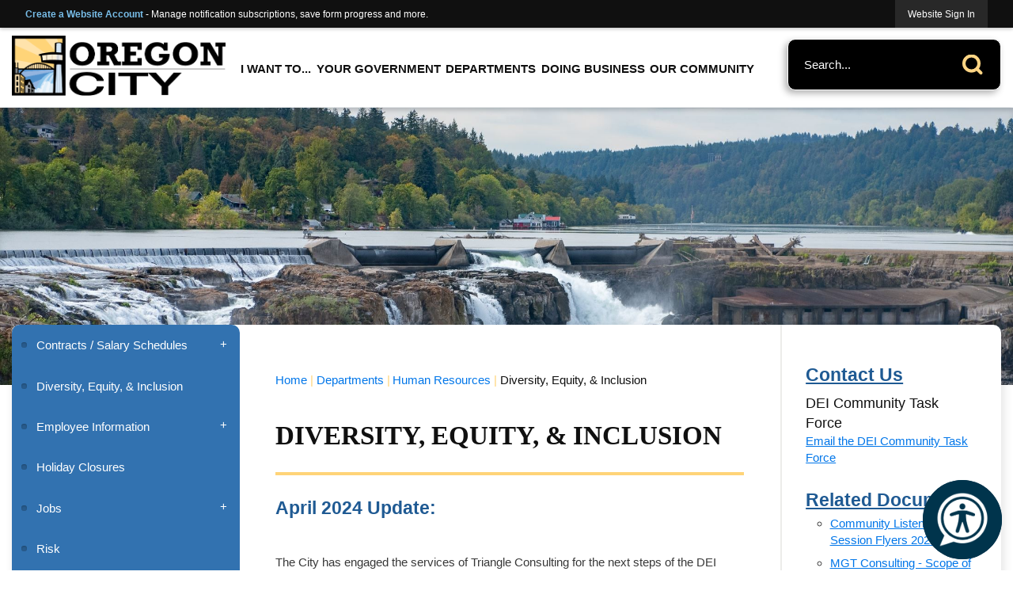

--- FILE ---
content_type: text/html; charset=utf-8
request_url: https://orcity.org/480/Diversity-Equity-Inclusion
body_size: 31639
content:

<!DOCTYPE html>
<html lang="en">
<head>

	<meta http-equiv="Content-type" content="text/html; charset=UTF-8" />
<!-- Google Tag Manager for GA4 -->
				<script>(function(w,d,s,l,i){w.GAMeasurementID='G-GBNTH8DGV4';w[l]=w[l]||[];w[l].push({'gtm.start':
				new Date().getTime(),event:'gtm.js'});var f=d.getElementsByTagName(s)[0],
				j=d.createElement(s),dl=l!='dataLayer'?'&l='+l:'';j.async=true;j.src=
				'https://www.googletagmanager.com/gtm.js?id='+i+dl;f.parentNode.insertBefore(j,f);
				})(window,document,'script','cpDataLayerGA4','GTM-K73C5PS');</script>
				<!-- End Google Tag Manager for GA4 -->
				<script type='text/javascript'>
					var enableTelemetry = 'false'
					var aiConfig = {
					instrumentationKey: '1cde048e-3185-4906-aa46-c92a7312b60f'						
					}
					var appInsights = window.appInsights || function (a) { function b(a) { c[a] = function () { var b = arguments; c.queue.push(function () { c[a].apply(c, b) }) } } var c = { config: a }, d = document, e = window; setTimeout(function () { var b = d.createElement('script'); b.src = a.url || 'https://js.monitor.azure.com/scripts/a/ai.0.js', d.getElementsByTagName('script')[0].parentNode.appendChild(b) }); try { c.cookie = d.cookie } catch (a) { } c.queue = []; for (var f = ['Event', 'Exception', 'Metric', 'PageView', 'Trace', 'Dependency']; f.length;)b('track' + f.pop()); if (b('setAuthenticatedUserContext'), b('clearAuthenticatedUserContext'), b('startTrackEvent'), b('stopTrackEvent'), b('startTrackPage'), b('stopTrackPage'), b('flush'), !a.disableExceptionTracking) { f = 'onerror', b('_' + f); var g = e[f]; e[f] = function (a, b, d, e, h) { var i = g && g(a, b, d, e, h); return !0 !== i && c['_' + f](a, b, d, e, h), i } } return c }(aiConfig);
					window.appInsights = appInsights, appInsights.queue && 0 === appInsights.queue.length;
					// Add telemetry initializer
					appInsights.queue.push(function() {
						appInsights.context.addTelemetryInitializer(function(envelope) {
							var telemetryItem = envelope.data.baseData;
							// To check the telemetry item’s type:
							if (!false)
							{
								//If the telemetry is not enabled, we still want to capture Google map custom event, so only allow that
								if (envelope.name.indexOf('.Event') == -1)
									return false;
							}
						});
					});						
					appInsights.trackPageView();
				</script>
	<script>
		function populateAntiForgery(token) {
			var input = document.createElement("input");
			input.name = "__RequestVerificationToken";
			input.type = "hidden";
			input.value = token;
			var absPat = /^https?:\/\/|^\/\//i;
			var forms = document.getElementsByTagName("form");
			for (var i = 0; i < forms.length; i++) {
				if (forms[i].method == "post" &&
					!forms[i].querySelector('[name="__RequestVerificationToken"]') &&
					!absPat.test(forms[i].getAttribute("action"))) {
					forms[i].appendChild(input.cloneNode());
				}
			}
		}

		function getAntiForgeryToken(callback, error) {
			var xhr = new XMLHttpRequest();
			xhr.open("GET", "/antiforgery");
			xhr.addEventListener("load", function() {
				try {
					if (this.status !== 200) {
						throw Error("Invalid status. Could not retrieve antiforgery token.");
		}
					var obj = JSON.parse(this.responseText);
					callback(obj.token);
				} catch (e) {
					typeof error === "function" && error(e);
				}
			});
			xhr.send();
		}

		getAntiForgeryToken(function(token) {
			if (document.readyState === "complete"
				|| document.readyState === "loaded" 
				|| document.readyState === "interactive") {
				populateAntiForgery(token);
				return;
			}
			document.addEventListener("DOMContentLoaded", function() {
				populateAntiForgery(token);
			}, false);
		}, console.error);
			</script>
			

	<script type="text/javascript">
		window.departmentHeader = {};
		window.pageSectionTracker = {};
		window.isResponsiveEnabled = true;
		window.isRemoveSetHeights= true;
		if (window.isRemoveSetHeights) {
			document.documentElement.className += ' removeSetHeights';
		}
		window.mainMenuMediaQuery = 'screen and (max-width: 40em)';
		window.isMobileBrowserIncludingTablets = false;
		window.fixedResponsiveMenu = false;
		window.fullWidthResponsiveMenu = true;
		window.responsiveMenuHeight = '';
		window.responsiveMenuFontSize = '';
		(function () {
			window.setSizeCookie = function () {
				document.cookie = "dpi=" + window.devicePixelRatio + "; path=/";
				document.cookie = "viewportWidth=" + window.innerWidth + "; path=/";
				document.cookie = "viewportHeight=" + window.innerHeight + "; path=/";
				if (screen && screen.width && screen.height) {
					document.cookie = "screenWidth=" + screen.width + "; path=/";
					document.cookie = "screenHeight=" + screen.height + "; path=/";
				}
				document.cookie = "responsiveGhost=1; path=/";
			};

			setSizeCookie();
		}());
	</script>
		<meta name="viewport" content="width=device-width, initial-scale=1">
	<meta name="google-site-verification" content="CSYrTKMXrYyyesrQhoV8qXc_dSeJx58ntmydx7nI6VE" />

<meta name="google-site-verification" content="fK26uFrFGmvE0tEDl9iiHBaz7hp-rLj4tVoncOZVxyU" />
<script async src="https://docaccess.com/docbox.js"></script>
	<meta name="category0" content="Home" />
<meta name="category1" content="Departments" />
<meta name="category2" content="Human Resources" />
<meta name="category3" content="Diversity, Equity, &amp; Inclusion" />

	
	<meta name="theme-color" content="#101010">
	<link rel="icon" href="/images/favicon.ico" type="image/x-icon" />
	<link rel="shortcut icon" href="/images/favicon.ico" type="image/x-icon" />
		<title>Diversity, Equity, &amp; Inclusion | Oregon City, OR</title>

		<meta name="description" content="The City of Oregon City has hired MGT Consulting to help ensure that its practices and policies create an inclusive and equitable environment for every member of the community. This is in an effort to help accomplish the City Commission’s goal of promoting diversity, equity, and inclusion for a safe, inclusive community, and organization.">
			<script src="/Assets/Scripts/jQuery/jquery-2.2.4.min.js"></script>
	<script src="/Assets/Scripts/jQuery/jQuery-migrate-1.4.1.js" type="text/javascript"></script>
	

	<!--[if IE 6]><script language="JavaScript" type="text/javascript"> var isie6 = true; </script><![endif]-->
	<!--[if IE 7]><script language="JavaScript" type="text/javascript"> var isie7 = true; </script><![endif]-->
	<!--[if IE 8]><script language="JavaScript" type="text/javascript"> var isie8 = true; </script><![endif]-->
	<!--[if IE 9]><script language="JavaScript" type="text/javascript"> var isie8 = true; </script><![endif]-->
	<script type="text/javascript"><!--
	var intCountryCode = 840;
	var externalSiteDialogHeight = '390px';
	var order = '';
//--></script>
	
<link href="/-681783051.css" rel="stylesheet" type="text/css" />	<link href="/-1465647691.css" rel="stylesheet" type="text/css" />	<link href="/2143997348.css" rel="stylesheet" type="text/css" />

	<link rel="stylesheet" type="text/css" href="/Assets/Styles/Print.css" media="print">
	<script type="text/javascript">
		window.Pages = window.Pages || {};
		// FrontEnd RWD initialization
		window.Pages.rwdReady = $.Deferred();
		window.Pages.toolBarDeferred = $.Deferred();
		window.Pages.rwdSetupComplete = $.Deferred();
		window.Pages.megaMenuLoaded = $.Deferred();
		window.Pages.angularToolbarComplete = $.Deferred();
		window.Pages.frontEndToolbarComplete = $.Deferred();
	</script>
	<!--CPHeadContent-->
	<script src="/-28722462.js" type="text/javascript"></script>
	
	
	
	




	<!--[if lte IE 8]><link rel="stylesheet" type="text/css" href="/App_Themes/ie8.css"><![endif]-->
	<!--[if lte IE 7]><link rel="stylesheet" type="text/css" href="/App_Themes/ie7.css"><![endif]-->
	<!--[if lte IE 6]><link rel="stylesheet" type="text/css" href="/App_Themes/ie6.css"><![endif]-->
	<!--[if lt IE 9]><script type="text/javascript" src="/Scripts/html5.js"></script><![endif]-->

	<script type="text/javascript">
		setEditorVariables(false, 840);
		function getPrintPreviewType() { return 0; } function printPreview() {pPreview(getPrintPreviewType()); }
	</script>
	<script src="/Assets/Scripts/AlpineJS/3.14.1/alpine.min.js" type="text/javascript" defer="defer"></script>
</head>
<body class="wide " >

    <script>jQuery(document).click(function (event) {
	var target = jQuery(event.target);
	if (target.attr('src') && target.parents('.image').length && target.parents('.widget').length) {
		var text = target.attr('title');
		
		if (!text.length) {
			text = "N/A";
		}
		ga('send',
			{
				hitType: 'event',
				eventCategory: 'Image',
				eventAction: 'Image - ' + text,
				eventLabel: window.location.href
			});
	}
	if (target.is('button') || target.hasClass('button') || target.parents().hasClass('button')) {
		var text = "";
		if (target.parents('.button')[0]) {
			text = target.parents('.button').first().text();
		} else if (target.text().length) {
			text = target.text();
		} else if (target.attr('title').length) {
			text = target.attr('title');
		}
		if (!text.length) {
			text = "N/A";
		}
		ga('send',
			{
				hitType: 'event',
				eventCategory: 'Button',
				eventAction: 'Button - ' + text,
				eventLabel: window.location.href
			});
	}
	if (target.parents('.widgetCustomHtml').length) {
		ga('send',
			{
				hitType: 'event',
				eventCategory: 'Custom Html',
				eventAction: 'Custom Html Clicked',
				eventLabel: window.location.href
			});
	}
	if (target.parents('.editor').length) {
		ga('send',
			{
				hitType: 'event',
				eventCategory: 'Editor',
				eventAction: 'Editor Link Clicked',
				eventLabel: window.location.href
			});
	}
	if (target.parents('.GraphicLinks').length) {
		var text = "";
		var targetGraphicLink = target;
		if (target.hasClass('widgetGraphicLinksLink')) {
			targetGraphicLink = jQuery(target.children()[0]);
		}
		if (targetGraphicLink.hasClass('text')) {
			text = targetGraphicLink.text();
		} else if (targetGraphicLink.attr('src').length) {
			if (targetGraphicLink.attr('alt').length) {
				text = targetGraphicLink.attr('alt');
			} else {
				text = targetGraphicLink.attr('src');
			}
		} else {
			text = "N/A";
		}
		ga('send',
			{
				hitType: 'event',
				eventCategory: 'Graphic Links',
				eventAction: 'Graphic Link - ' + text,
				eventLabel: window.location.href
			});
	}
	if (target.parents('.InfoAdvanced').length) {
		ga('send',
			{
				hitType: 'event',
				eventCategory: 'Info Advanced',
				eventAction: 'Info Advanced Clicked',
				eventLabel: window.location.href
			});
	}
	if (target.parents('.list').length) {
		ga('send',
			{
				hitType: 'event',
				eventCategory: 'List',
				eventAction: 'List Clicked',
				eventLabel: window.location.href
			});
	}
	if (target.parents('.megaMenuItem').length || target.parents('.topMenuItem').length) {
		var megaMenuText = jQuery('.topMenuItem.mouseover').find('span').text();
		var breadCrumbs = [];
		jQuery('.breadCrumbs > li').each(function () {
			 breadCrumbs.push(this.textContent);
		});
		var pageTitle = breadCrumbs.join('>');
		var subTitleText = target.parents('.megaMenuItem').children('.widgetTitle').children().text();
		var text = "";
		if (pageTitle) {
			text += pageTitle + " | ";
		} else {
			text += document.title + ' - ';
		}
		if (target.text() == "" && megaMenuText == "") {
			text += "N/A";
		} else if (target.text().length && megaMenuText.length) {
			if (megaMenuText == target.text()) {
				text += megaMenuText;
			} else {
				text += megaMenuText + " - " + subTitleText + " - " + target.text();
			}
		} else if (target.text() == "") {
			text += megaMenuText;
		} else {
			text += target.text();
		}
		if (!text.length) {
			text = "N/A";
		}
		ga('send',
			{
				hitType: 'event',
				eventCategory: 'Mega Menu',
				eventAction: 'Mega Menu : ' + text,
				eventLabel: window.location.href
			});
	}
	if (target.parents('.widgetNewsFlash').length && target.parents('.widgetItem').length) {
		var text = jQuery(target.parents('.widgetItem')[0]).find('.widgetTitle').children().text();
		if (!text.length) {
			text = "N/A";
		}
		ga('send',
			{
				hitType: 'event',
				eventCategory: 'News Flash',
				eventAction: 'News Flash - ' + text,
				eventLabel: window.location.href
			});
	}
	if (target.hasClass('widgetQuickLinksLink') || target.find('.widgetQuickLinksLink').length) {
		var text = target.text();
		if (!text.length) {
			text = "N/A";
		}
		ga('send',
			{
				hitType: 'event',
				eventCategory: 'Quick Links',
				eventAction: 'Quick Links - ' + text,
				eventLabel: window.location.href
			});
	}
	if (target.attr('src') && target.parents('.cpSlideshow').length) {
		var text = target.attr('title');
		if (!text.length) {
			text = "N/A";
		}
		ga('send',
			{
				hitType: 'event',
				eventCategory: 'Slideshow',
				eventAction: 'Slideshow - ' + text,
				eventLabel: window.location.href
			});
	}
	if (target.parents('.widgetText').length) {
		ga('send',
			{
				hitType: 'event',
				eventCategory: 'Text',
				eventAction: 'Text Link Clicked',
				eventLabel: window.location.href
			});
	}
});</script>

    <div id="fb-root"></div>
<div id=skipToContentLinks>
<a href="#cc5f8c90dc-b4cb-431b-90ee-10648f8df655" target="_self" class="skipToContentLink">Skip to Main Content</a>
</div>
    <form id="frmReferenceFormForTelerikEditorDialogs"></form>

        <input type="hidden" id="GoogleMapsKey" value="AIzaSyDWUuE-ifkbhxblF920N8MjpBdTg1Wt784" />



    <input type="hidden" id="cpcDomain" value="https://cp-civicplusuniversity2.civicplus.com">
    <input type="hidden" id="hdnStructureID" value="1" />
    <input type="hidden" id="hdnContentCollectionID" value="112bc709-6fc2-4f27-ae74-c0a7fd8dc305" />
    <input type="hidden" id="hdnWorkingCopyID" value="00000000-0000-0000-0000-000000000000" />
    <input type="hidden" id="hdnThemeID" value="1" />
    <input type="hidden" id="pageIsFrontEnd" value="true" />
    <input type="hidden" id="pageModuleID" />
    <input type="hidden" id="pagePageID" value="480" />

    <div id="stickyPlaceholder"></div>
    <div id="outer-wrap" class="outer-wrap">
        <div id="inner-wrap" class="inner-wrap">
                <div id="divToolbars" class="cpToolbars newCP mui-fixed" style="">
                    



<!-- Begin Signed Out Bar -->
<div class="cpToolbar user public">
    <div class="inner selfClear">
        <p class="dropdown"><a href="/MyAccount/ProfileCreate" role="link" class="myConnections" id="signedOutToolbarCreateProfileButton">Create a Website Account</a> <span class="welcomeMessage">- Manage notification subscriptions, save form progress and more. &nbsp;&nbsp;</span></p>
        <ul class="nav secondary">
	        <li><a href="/MyAccount" role="link" class="button" id="loggedOutToolbarSignInButton"><span>Website Sign In</span></a></li>
        </ul>
    </div>
</div>
<script>
    $(document).ready(function () {
        $('#signedOutToolbarCreateProfileButton').keypress(function (e) { if (e.which === 0) return; $(this).click(); });
        $('#signedOutToolbarCreateProfileButton').click(function (event) {
        	event.preventDefault();
        	window.location.href = '/MyAccount/ProfileCreate?from=url&url=/&dn=' + window.location.origin;
        });

			
				$('#loggedOutToolbarSignInButton').click(function (event) {
					event.preventDefault();
					window.location.href = '/MyAccount/?from=url&url=' + encodeURIComponent(window.location.href.replace(window.location.origin, '')) + '&dn=' + window.location.host;
				});
			

		if ('False' == 'True') {
            $('#loggedOutToolbarSignInButton').hide();
		}
    })
</script>
<!-- End Signed Out Bar -->

                </div>
            <div id="bodyWrapper">
                <div id="mainNavHolderMobile" class="mainNavHolderMobile"></div>
                
<div data-cpRole="structuralContainer" id="bodyContainerTS">
<!-- Header Container --><header data-cpRole="structuralContainer" id="headerContainerTS" class="fixedTopTS">
<div class="siteWrap3"><div data-cpRole="structuralContainer" id="logoWraperContainerTS">
<div data-cpRole="banner" id="bannerLogoTS" class="bannerLogoTS empty">




				<a id="bannerLogoTS-48" style="			display: block; text-align: center;
" class="bannerObject" href="/" target="_self"><img alt="Homepage" class="bannerObject" height="166" src="/ImageRepository/Document?documentID=64" width="595" /></a>
</div>
</div><div data-cpRole="contentContainer" id="searchTS">	<div id="cc4fb87803-ff8d-4abd-acd9-780de1ab42a9" data-containerid="4fb87803-ff8d-4abd-acd9-780de1ab42a9" class="pageContent cpGrid cpGrid24 isLockedContainer showInMobile">
				                

		<div class="row outer wide"><!--
--><div class="outer col col24 first last" style="" data-widgetcontainerid="0f4cee62-1ed7-43a5-ae78-5bd95e729922">				
	<div class="row nest first last wide">
	
	<div class="inner col col24 first last idd2f7a22a-e550-40b6-975c-ee44d6090118" style="" data-widgetcontainerid="d2f7a22a-e550-40b6-975c-ee44d6090118">	
<div data-widget-id="d8d03171-4509-452b-93e3-68428b53eab1" data-widget-controller-path="/Layout/WidgetSearch">
	
	<script defer type="text/javascript" src="/Common/Controls/jquery-ui-1.14.1/jquery-ui.min.js"></script>
	<script defer src="/Areas/Layout/Assets/Scripts/Search.js" type="text/javascript"></script>
	<script defer type="text/javascript">

		$(document).ready(function () {
			try {
				$(".widgetSearchButton.widgetSearchButtond8d03171-4509-452b-93e3-68428b53eab1").click(function (e) {
				e.preventDefault();
					if (false||$("#ysnSearchOnlyDeptd8d03171-4509-452b-93e3-68428b53eab1").is(':checked'))
					{
						doWidgetSearch($(this).siblings(".widgetSearchBox").val(), Number(0));
					}
					else {
						doWidgetSearch($(this).siblings(".widgetSearchBox").val(), 0);
					}
			});
			$("#searchFieldd8d03171-4509-452b-93e3-68428b53eab1").keypress(function (e) {
				if (window.clipboardData) {
					if (e.keyCode === 13) {
						if ($("#ysnSearchOnlyDeptd8d03171-4509-452b-93e3-68428b53eab1").is(':checked') || false) {
								doWidgetSearch($(this).val(), Number(0));
							} else {
								doWidgetSearch($(this).val(), 0);
							}
						return false;
					}
				} else {
					if (e.which === 13) {
						if ($("#ysnSearchOnlyDeptd8d03171-4509-452b-93e3-68428b53eab1").is(':checked') || false) {
								doWidgetSearch($(this).val(), Number(0));
							} else {
								doWidgetSearch($(this).val(), 0);
							}
						return false;
					}
				}
				return true;
			});

				if (true) {
					var currentRequest = null;
					var $searchField = $("#searchFieldd8d03171-4509-452b-93e3-68428b53eab1").autocomplete({
						source: function (request, response) {
							currentRequest = $.ajax({
								url: '/Search/AutoComplete' + ($("#ysnSearchOnlyDeptd8d03171-4509-452b-93e3-68428b53eab1").is(':checked') || false? '?departmentId=0' : ''),
								dataType: "json",
								timeout: 10000,
								beforeSend: function () {
									if (currentRequest != null) {
										currentRequest.abort();
									}
								},
								data:
								{
									term: request.term,
								},
								success: function (data) {
									response(data);
									$('.autoCompleteError').remove();
								},
								error: function (xmlhttprequest, textstatus, message) {
									if (textstatus === "timeout") {
										if ($("#searchFieldd8d03171-4509-452b-93e3-68428b53eab1").siblings('.autoCompleteError').length == 0)
											$('<span class="autoCompleteError"><p class="alert error">Search autocomplete is currently not responding. Please try again later.</p></span>').insertAfter($("#searchFieldd8d03171-4509-452b-93e3-68428b53eab1"));
									}
								}
							});
						},
						html: true,
						delay: 500,
						select: function (event, ui) {
							$(this).val(ui.item.value);
							$(this).next().click();
						}
					});

					$searchField.data("ui-autocomplete")._renderItem = function (ul, item) {
						return $("<li class=\"itemList\"></li>")
							.data("ui-autocomplete-item", item)
							.append("<a>" + item.label + "</a>")
							.appendTo(ul);
					};
}
}
			catch(e) {} //we're going to eat this error. Autocomplete won't work but we dont wan't to break anything else on the page.
		});
	</script>

	<section id="widgetPreviewSearch" class="widget widgetSearch skin39 widgetOptionSet15" style="display: block;" aria-label="Search">
				<!-- For the button right and inside -->
		<div class="widgetBody buttonRightInside">
			<input class="widgetSearchBox widgetSearchBoxd8d03171-4509-452b-93e3-68428b53eab1" cp5ph="true" id="searchFieldd8d03171-4509-452b-93e3-68428b53eab1" name="searchField" onchange="searchBtnApplyQuery();" placeholder="Search..." title="Search..." type="text" value="" />
						<a href="/Search/Results" id="btnSearchIcon" class="widgetSearchButton widgetSearchButtond8d03171-4509-452b-93e3-68428b53eab1" role="button"><img alt="Search" class="imageHover" data-hover="/ImageRepository/Document?documentID=74" data-image="/ImageRepository/Document?documentID=75" src="/ImageRepository/Document?documentID=75" /></a>

			<label class="searchLabel" for="searchFieldd8d03171-4509-452b-93e3-68428b53eab1">Search</label>
		</div>

	</section>


<style scoped>
	  
		.widgetSearch ::-webkit-input-placeholder {
		color: #fff;
	  }
		.widgetSearch :-moz-placeholder { /* Firefox 18- */
	   color: #fff;
	}
		.widgetSearch ::-moz-placeholder {  /* Firefox 19+ */
	   color: #fff;
	}
	.widgetSearch :-ms-input-placeholder {
	   color: #fff;
	}
	

	.widgetSearch .widgetBody .widgetSearchBoxd8d03171-4509-452b-93e3-68428b53eab1
	{
		color: #fff;
		font-family: Arial;
height: 65px;
border-radius: 10px;
border: 1px solid rgba(255,255,255,1);
background: rgba(0,0,0,1);
padding: 0 80px 0 20px;
box-shadow: -3.346px 3.716px 9px 0px rgba(0, 0, 0, 0.31);
	}
	.widgetSearch .widgetBody .widgetSearchButtond8d03171-4509-452b-93e3-68428b53eab1
	{
		margin: 5px; padding-top: .50em; 
padding-right: .75em;
	}
	.widgetSearch .widgetSearch-onlyDeptd8d03171-4509-452b-93e3-68428b53eab1
	{
		display: inline-block;
		color: #333;
		
		
		 padding-top: 10px;
	}
	#ysnSearchOnlyDeptd8d03171-4509-452b-93e3-68428b53eab1
	{
		position: relative;
		top: .125em;
	}

</style>

<link rel="stylesheet" href="/Common/Controls/jquery-ui-1.14.1/jquery-ui.min.css">
<link rel="stylesheet" href="/Common/Controls/jquery-ui-1.14.1/jquery-ui.theme.min.css">



<script type="text/javascript">
	//Updates search icons href to have the correct queryString
	function searchBtnApplyQuery() {
		document.getElementById("btnSearchIcon").href = "/Search?searchPhrase=" + document.getElementById("searchFieldd8d03171-4509-452b-93e3-68428b53eab1").value;
	}
	</script>

</div>
	</div> <!-- inner column -->

	</div> <!-- inner row -->

			</div><!-- outer column --><!--		--></div> <!-- outer row -->


	</div>
</div><nav data-cpRole="nav" id="mainNav" class="siteNav mainNav" role="navigation">
<ol id="mainNavMenu" data-parent="1" class="rootNavMenu" role="menu"><!--
--><li id="MainItem9" class="topMenuItem" role="none" data-pageid="9" data-displaymegamenu="True"><!--
			--><!--
			--> <a role = "menuitem" aria-haspopup=true aria-expanded='false' id = "mainNavIWantTo" class="navMainItem mainNavItem mainNavItem1" href="/9/I-Want-To" target = "_self" >   I Want To... </a>			<!--
			--><!--
			--></li><!----><li id="MainItem27" class="topMenuItem" role="none" data-pageid="27" data-displaymegamenu="True"><!--
			--><!--
			--> <a role = "menuitem" aria-haspopup=true aria-expanded='false' id = "mainNavYourGovernment" class="navMainItem mainNavItem mainNavItem2" href="/27/Your-Government" target = "_self" >   Your Government </a>			<!--
			--><!--
			--></li><!----><li id="MainItem149" class="topMenuItem" role="none" data-pageid="149" data-displaymegamenu="True"><!--
			--><!--
			--> <a role = "menuitem" aria-haspopup=true aria-expanded='false' id = "mainNavDepartments" class="navMainItem mainNavItem mainNavItem3" href="/149/Departments" target = "_self" >   Departments </a>			<!--
			--><!--
			--></li><!----><li id="MainItem35" class="topMenuItem" role="none" data-pageid="35" data-displaymegamenu="True"><!--
			--><!--
			--> <a role = "menuitem" aria-haspopup=true aria-expanded='false' id = "mainNavDoingBusiness" class="navMainItem mainNavItem mainNavItem4" href="/35/Doing-Business" target = "_self" >   Doing Business </a>			<!--
			--><!--
			--></li><!----><li id="MainItem31" class="topMenuItem" role="none" data-pageid="31" data-displaymegamenu="True"><!--
			--><!--
			--> <a role = "menuitem" aria-haspopup=true aria-expanded='false' id = "mainNavOurCommunity" class="navMainItem mainNavItem mainNavItem5" href="/31/Our-Community" target = "_self" >   Our Community </a>			<!--
			--><!--
			--></li><!---->
</ol>


	<script type="text/javascript">
		(function () {
			function setupMenu() {
				const menuID = 'mainNavMenu';
				const menuType = MAIN_MENU;

				//setup menu manager properties for main menu
				if (!menuManager.mobileMainNav && true)
					menuManager.adjustMainItemsWidth('#' + menuID);
				menuManager.isMainMenuEditable = false;
				menuManager.mainMenuMaxSubMenuLevels = 4;
				menuManager.setMOMMode(2, menuType);

				//Init main menu
				const setupDraggable = menuManager.isMainMenuEditable;
				const urlToGetHiddenMenus = '/Pages/MenuMain/HiddenMainSubMenus?pageID=1&moduleID=&themeID=1&menuContainerID=mainNav';

				menuManager.setupMenu(menuID, 'mainNav', menuType, setupDraggable, urlToGetHiddenMenus);
				menuManager.mainMenuInit = true;
				menuManager.mainMenuTextResizer = false;
				if (0.50 > 0)
					menuManager.mainMenuTextResizerRatio = 0.50;
				if (window.isResponsiveEnabled)
					menuManager.mainMenuReady.resolve();

			}

			if (document.readyState === "complete"
				|| document.readyState === "loaded"
				|| document.readyState === "interactive") {
				setupMenu();
				return;
			}

			document.addEventListener("DOMContentLoaded", setupMenu);
		})();
	</script>


<aside data-cpRole="megaMenu" id="megaMenu" class="megaMenu" style="display: none;"><input type="hidden" id="megaMenuPopupDirection" value="0"><input type="hidden" id="megaMenuWidthReference" value="0"><aside role="menu" data-cpRole="contentContainer" id="mainNavMegaMenu9" class="contentTop mainNavMegaMenu megaMenuContainer pageID_9 hidden" data-orientation="horizontal">	<div id="ccc518edf9-9d71-40a5-bb28-ea819a94a52f" data-containerid="c518edf9-9d71-40a5-bb28-ea819a94a52f" class="pageContent cpGrid cpGrid24">
				                



	</div>
</aside><aside role="menu" data-cpRole="contentContainer" id="mainNavMegaMenu27" class="contentTop mainNavMegaMenu megaMenuContainer pageID_27 hidden" data-orientation="horizontal">	<div id="cc5686a908-3b7d-4ce0-b3ba-cbda0e6b928d" data-containerid="5686a908-3b7d-4ce0-b3ba-cbda0e6b928d" class="pageContent cpGrid cpGrid24">
				                



	</div>
</aside><aside role="menu" data-cpRole="contentContainer" id="mainNavMegaMenu149" class="contentTop mainNavMegaMenu megaMenuContainer pageID_149 hidden" data-orientation="horizontal">	<div id="cced1b0a31-b468-4f1e-b84a-aa957453df91" data-containerid="ed1b0a31-b468-4f1e-b84a-aa957453df91" class="pageContent cpGrid cpGrid24">
				                



	</div>
</aside><aside role="menu" data-cpRole="contentContainer" id="mainNavMegaMenu35" class="contentTop mainNavMegaMenu megaMenuContainer pageID_35 hidden" data-orientation="horizontal">	<div id="cc4a69517a-024c-4883-915b-2d597220276d" data-containerid="4a69517a-024c-4883-915b-2d597220276d" class="pageContent cpGrid cpGrid24">
				                



	</div>
</aside><aside role="menu" data-cpRole="contentContainer" id="mainNavMegaMenu31" class="contentTop mainNavMegaMenu megaMenuContainer pageID_31 hidden" data-orientation="horizontal">	<div id="cc1fde6410-89e4-445a-8479-1e16410bfd03" data-containerid="1fde6410-89e4-445a-8479-1e16410bfd03" class="pageContent cpGrid cpGrid24">
				                



	</div>
</aside></aside></nav></div>
</header><!-- Banner --><div data-cpRole="structuralContainer" id="bannerContainerTS" class="noOverflowTS">
<div data-cpRole="banner" id="banner1"><div data-cpRole="structuralContainer" id="bannerSizingTS">
<div class="siteWrap3"><div data-cpRole="structuralContainer" id="bannerContentTS">
<div data-cpRole="contentContainer" id="socialTS">	<div id="cc83d159ac-4d05-4236-b05b-9e2f913573f2" data-containerid="83d159ac-4d05-4236-b05b-9e2f913573f2" class="pageContent cpGrid cpGrid24 isLockedContainer showInMobile">
				                

		<div class="row outer wide"><!--
--><div class="outer col col24 first last" style="" data-widgetcontainerid="a1637832-5d9d-4440-a71f-2fcffff0255b">				
	<div class="row nest first last wide">
	
	<div class="inner col col24 first last id1b3667fc-559a-4a03-b8e5-bf522d661a2c" style="" data-widgetcontainerid="1b3667fc-559a-4a03-b8e5-bf522d661a2c">	
<div data-widget-id="b914407e-97c8-4684-8103-b6ba5875f858" data-widget-controller-path="/GraphicLinks/Widget">
</div>
	</div> <!-- inner column -->

	</div> <!-- inner row -->

			</div><!-- outer column --><!--		--></div> <!-- outer row -->


	</div>
</div><div data-cpRole="contentContainer" id="welcomeTS">	<div id="cc0ac6a4a7-ed44-4afa-b337-ff4390c19425" data-containerid="0ac6a4a7-ed44-4afa-b337-ff4390c19425" class="pageContent cpGrid cpGrid24 showInMobile">
				                



	</div>
</div>
</div></div>
</div>




		<div id="bannerImagesJSON2" class="hidden"></div>
		<div id="bannerSlideshowControls_banner1" class="bannerSlideshowControlsNew none " style="display:none">
			<a id="arrowPrev_banner1" tabindex="0" class="arrowNew prev" aria-label="Banner Arrow Previous"><svg style=" " class=""><use xmlns:xlink="http://www.w3.org/1999/xlink" xlink:href="#iconSlideshowArrowLeft"></use></svg></a>
			<a id="arrowNext_banner1" tabindex="0" class="arrowNew next" aria-label="Banner Arrow Next"><svg style=" " class=""><use xmlns:xlink="http://www.w3.org/1999/xlink" xlink:href="#iconSlideshowArrowRight"></use></svg></a>
		</div>
			<script type="text/javascript">
				$(window).on("load", function () {
					$.when(window.Pages.rwdSetupComplete)
						.done(function () {
							renderExternalBannerSlideshow('banner1',
								{"BannerOptionID":2,"ThemeID":1,"SlotName":"banner1","Name":"Default","IsDefault":true,"BannerMode":2,"SlideShowSlideTiming":null,"SlideshowTransition":0,"SlideShowTransitionTiming":null,"ImageScale":true,"ImageAlignment":1,"ImageScroll":true,"MuteSound":true,"VideoType":0,"Status":40,"SlideshowControlsPosition":0,"SlideshowControlsAlignment":0,"SlideshowBannerControlsColorScheme":0,"DisplayVideoPauseButton":false,"VideoPauseButtonAlignment":1,"VideoPauseButtonControlsAlignment":0,"VideoPauseButtonStyle":"#FFFFFF","VideoPauseButtonBackgroundStyle":"#000000","VideoPauseButtonAlignmentClass":"alignRight viewport","DisplaySlideshowPauseButton":true,"SlideshowControlsColor":"#FFFFFF","SlideshowControlsBackgroundColor":"#000000","SlideshowPauseButtonClass":"isHidden","BannerImages":[{"BannerImageID":299,"BannerOptionID":2,"FileName":"/ImageRepository/Document?documentID=67","Height":850,"Width":2200,"StartingOn":null,"StoppingOn":null,"IsLink":false,"LinkAddress":null,"Sequence":1,"RecordStatus":0,"ModifiedBy":0,"ModifiedOn":"\/Date(-62135575200000)\/","AltText":""}],"BannerVideos":[],"RecordStatus":0,"ModifiedBy":0,"ModifiedOn":"\/Date(-62135575200000)\/"},
								'/App_Themes/Interior/Images/',
								'Rotating');
						});
				});
			</script>

</div>
</div><!-- Content container --><div data-cpRole="structuralContainer" id="mainContainerTS">
<div class="siteWrap2"><div data-cpRole="structuralContainer" id="mainWrapTS" class="mainWrap" role="main">
<div data-cpRole="structuralContainer" id="outerContentWrapTS" class="outerContentWrap">
<div data-cpRole="structuralContainer" id="contentWrapTS" class="contentWrap">
<div data-cpRole="breadCrumbs" id="breadCrumbs" class="breadCrumbContainer">		<ol class="semanticList breadCrumbs">
			<li><a class="breadCrumb" href="/">Home</a></li><li><a class="breadCrumb" href="/149/Departments">Departments</a></li><li><a class="breadCrumb" href="/375/Human-Resources">Human Resources</a></li><li id="currentBCPage" data-pageid="480">Diversity, Equity, & Inclusion</li>
		</ol>

	   
    
</div><div data-cpRole="mainContentContainer" id="moduleContent">
	
	<div id="page" class="moduleContentNew">
		

	<input id="hdnPageID" name="hdnPageID" type="hidden" value="480" />
	<input id="hdnParentID" name="hdnParentID" type="hidden" value="375" />
	<input id="hdnVersionID" name="hdnVersionID" type="hidden" value="2518" />
	<input id="pageMenuTitle" name="pageMenuTitle" type="hidden" value="Diversity, Equity, &amp; Inclusion" />
	<input id="pageShowFeatureColumn" name="pageShowFeatureColumn" type="hidden" value="True" />
	<input id="hdnIsLayoutPage" name="hdnIsLayoutPage" type="hidden" value="False" />
	<input id="hdnPageStatus" name="hdnPageStatus" type="hidden" value="Published" />

				<h1 id="versionHeadLine" class="headline">

Diversity, Equity, &amp; Inclusion		</h1>
	
		<div id="cc5f8c90dc-b4cb-431b-90ee-10648f8df655" data-containerid="5f8c90dc-b4cb-431b-90ee-10648f8df655" class="pageContent cpGrid cpGrid24"  data-contentcontainerbreakpoint="30" >
			

		<div class="row outer wide"><!--
--><div class="outer col col24 first last" style="" data-widgetcontainerid="114e422b-3a8f-4d7b-97a5-cf241646cdcf">				
	<div class="row nest first last wide">
	
	<div class="inner col col24 first last id9843d889-59ca-4f22-b4aa-65751dcd0855" style="" data-widgetcontainerid="9843d889-59ca-4f22-b4aa-65751dcd0855">	
<div class="widget editor pageStyles narrow" id="divEditorc956d20a-2c95-4d80-b908-c81a01aed9b9" data-elementqueryclasses='{"wide-narrow":"min-width:25em"}'>
	    <div class="fr-view">


        <h2 class="subhead1">April 2024 Update:</h2><p><br></p><p>The City has engaged the services of Triangle Consulting for the next steps of the DEI efforts.</p><p>A plan is being developed on how to continue the work. These steps will include:</p><ul id="isPasted"><li>Reconvening the Community Taskforce</li><li>DEI training opportunities&nbsp;</li><li>Opportunities for staff to assist join the DEI Employee Workgroup</li><li>Public communications updating residents about the process</li></ul><p>As the efforts move forward, the City will continue to update the community via the website, Trail News, social media, and other media.</p>
    </div>

<script type="text/javascript">
	$(document).ready(function (e) {		
	    renderSlideshowIfApplicable($('#divEditor' + 'c956d20a-2c95-4d80-b908-c81a01aed9b9'));
	});
</script>
</div>
	</div> <!-- inner column -->

	</div> <!-- inner row -->

			</div><!-- outer column --><!--		--></div> <!-- outer row -->
		<div class="row outer wide"><!--
--><div class="outer col col24 first last" style="" data-widgetcontainerid="a254d278-41a2-45dc-a176-2a20f3c67d48">				
	<div class="row nest first last wide">
	
	<div class="inner col col24 first last id1ad6cb25-ec58-4746-b462-83859a9dcbc8" style="" data-widgetcontainerid="1ad6cb25-ec58-4746-b462-83859a9dcbc8">	

<div class="widget widgetSpacer" id="4eaadd7d-a48f-498e-abbc-08d42b6bda24"></div>	</div> <!-- inner column -->

	</div> <!-- inner row -->

			</div><!-- outer column --><!--		--></div> <!-- outer row -->
		<div class="row outer wide"><!--
--><div class="outer col col24 first last" style="" data-widgetcontainerid="41645e83-2a40-4ce2-9ecc-af82bd509b2e">				
	<div class="row nest first last wide">
	
	<div class="inner col col24 first last ideb8a223a-24ca-43c5-864a-1e128b428928" style="" data-widgetcontainerid="eb8a223a-24ca-43c5-864a-1e128b428928">	
<div class="widget editor pageStyles narrow" id="divEditor0d0dfa74-fbf3-43de-afe4-dadd7e718ab7" data-elementqueryclasses='{"wide-narrow":"min-width:25em"}'>
	    <div class="fr-view">


        <h2 class="subhead1">March 2022 Update:</h2><p><br></p><p>The City of Oregon City has hired MGT Consulting to help ensure that its practices and policies create an inclusive and equitable environment for every member of the community. This is in an effort to help accomplish the City Commission&apos;s goal of promoting diversity, equity, and inclusion for a safe, inclusive community, and organization.</p><h2 class="subhead1">Background</h2><p>In December 2021, the City of Oregon City solicited vendors to submit a proposal to help the City ensure that its practices and policies create an inclusive and equitable environment for every member of the community. In March, the City Commission approved MGT Consulting as our partner. We are excited to work with MGT to guide our diversity, equity, and inclusion (DEI) efforts.</p><p>The objectives of this assessment are:</p><ul><li>Analyze existing systems, policies, programs, processes, and staff readiness in order to develop and successfully integrate Diversity, Equity, and Inclusion (DEI) throughout their operations</li><li>Facilitate robust and constructive community engagement and involvement around DEI-related topics</li><li>Coordinate the activities of a high-profile community Task Force.</li></ul><h2 class="subhead1">DEI Community Task Force</h2><p>The Community DEI Task Force attempts to reflect the entire Oregon City community as identified on the 2020 Census. Representation is proportional with respect to various demographic markers including but not limited to race, gender, education level, job type, economic status, etc. Half of the DEI task force are community members who applied through the application process and the other half came from nominations from Oregon City Commissioners and staff members.</p><p>The Community DEI Task Force and other key stakeholders will provide 3 key services:</p><ol><li>Participate in a series of focus group meetings to provide insight regarding the state of equity across the city</li><li>Provide feedback on the DEI Assessment of Oregon City</li><li>Provide recommendations to MGT and the City of Oregon City regarding potential initiatives that should be included in the City&apos;s DEI Action Plan</li></ol><h3 class="subhead2" role="heading" aria-level="2">DEI Task Force Meeting Topics</h3><p>The Community DEI Task Force will <strong>recommend</strong>, <strong>discuss</strong>, and <strong>agree&nbsp;</strong>upon all agenda topics at hybrid and in-person meetings.</p><p>Some topics for their <strong>consideration&nbsp;</strong>are listed:</p><ul><li>Provide feedback on the state of equity in the city</li><li>Education of DEI concepts and discussion about the impact of racism and bias</li><li>Design of community outreach plan for stakeholder engagement</li><li>Review and provide feedback on survey items for the community survey</li><li>Review and provide feedback on the DEI Assessment Report and recommendations</li><li>Provide input on the contents of the DEI Action Plan</li></ul>
    </div>

<script type="text/javascript">
	$(document).ready(function (e) {		
	    renderSlideshowIfApplicable($('#divEditor' + '0d0dfa74-fbf3-43de-afe4-dadd7e718ab7'));
	});
</script>
</div>
	</div> <!-- inner column -->

	</div> <!-- inner row -->

			</div><!-- outer column --><!--		--></div> <!-- outer row -->


		</div>

	</div>

	
	<div class="newCP">

	</div>
</div>
</div><aside data-cpRole="contentContainer" id="featureColumn" class="secondaryContent">	<div id="ccd6923f64-2522-4bce-8783-61ad1b416b69" data-containerid="d6923f64-2522-4bce-8783-61ad1b416b69" class="pageContent cpGrid cpGrid24 showInMobile" data-contentcontainerbreakpoint="40">
				                

		<div class="row outer wide"><!--
--><div class="outer col col24 first last" style="" data-widgetcontainerid="ca98d6a1-58bd-4b3a-a6bc-ab0b33e1daeb">				
	<div class="row nest first last wide">
	
	<div class="inner col col24 first last id42108e68-dfae-4565-a249-a1e954410873" style="" data-widgetcontainerid="42108e68-dfae-4565-a249-a1e954410873">	
    <div data-widget-id="32fb91df-1066-4e91-845e-a66a12ae069a" data-widget-controller-path="/InfoAdvanced/Widget">





	<section id="divInfoAdv32fb91df-1066-4e91-845e-a66a12ae069a" class="widget widgetInfoAdvanced skin43 widgetOptionSet5 wide" data-modulewidgettype="infoAdv" data-elementqueryclasses='{"wide-narrow":"min-width:25em"}' data-elementquerymatch='matchMultiColumn' data-elementqueryunmatch='unmatchMultiColumn' aria-labelledby="header32fb91df-1066-4e91-845e-a66a12ae069a">
			<header class="widgetHeader" id="header32fb91df-1066-4e91-845e-a66a12ae069a">
		<div class="">
					<h3 >Contact Us</h3>
								</div>
	</header>
	<div class="widgetBody  cpGrid cpGrid1 ">
		<div class="row  wide">
					<div class="col col1 first last">
						<ol class="pageStyles semanticList">

<li class="InfoAdvanced widgetItem fr-view">
	<h3 class="subhead2">DEI Community Task Force</h3><p><a href="mailto:lamont@triangleadvisinggroup.com">Email the DEI Community Task Force</a></p>
</li>						</ol>
					</div>
		</div>
	</div>
	<div class="widgetFooter">

	</div>

	</section>



<script type="text/javascript">
	//Render slideshow if info advacned items contain one.
	$(document).ready(function (e) {
		$('#divInfoAdv32fb91df-1066-4e91-845e-a66a12ae069a .InfoAdvanced.widgetItem').each(function () {
			renderSlideshowIfApplicable($(this));		
		});
	});
</script></div>	</div> <!-- inner column -->

	</div> <!-- inner row -->

			</div><!-- outer column --><!--		--></div> <!-- outer row -->
		<div class="row outer wide"><!--
--><div class="outer col col24 first last" style="" data-widgetcontainerid="fd1d2798-73e1-4cf4-bb8b-7d2d610ec378">				
	<div class="row nest first last wide">
	
	<div class="inner col col24 first last idb5ce9442-1526-4ebf-abd2-c7c004c6db55" style="" data-widgetcontainerid="b5ce9442-1526-4ebf-abd2-c7c004c6db55">	



	<section class="widget widgetRelatedDocuments skin43 narrow" id="widgetRelDoce4b312ea-d2e2-4bed-8722-d78dffdc5730" data-widgetid="e4b312ea-d2e2-4bed-8722-d78dffdc5730" data-sections="[{&quot;Title&quot;:&quot;&quot;,&quot;DocumentIDs&quot;:&quot;1582,1581,1580,12829,13270,&quot;,&quot;FolderIds&quot;:&quot;,&quot;,&quot;SortedDocumentIds&quot;:&quot;&quot;}]" data-columncount="1" data-elementqueryclasses='{"wide-narrow":"min-width:25em"}' data-elementquerymatch='matchMultiColumn' data-elementqueryunmatch='unmatchMultiColumn' aria-labelledby="headere4b312ea-d2e2-4bed-8722-d78dffdc5730">
			<div id="divRelatedDocuments_e4b312ea-d2e2-4bed-8722-d78dffdc5730" class="relatedDocuments">
				<header class="widgetHeader" id="headere4b312ea-d2e2-4bed-8722-d78dffdc5730"><div><h3>Related Documents</h3></div></header>
		<div class="widgetBody cpGrid cpGrid1">
			
<div class="row narrow sortableWidgetTitle">
        <div class="relatedDocumentsSection selfClear" data-documentids="1582,1581,1580,12829,13270," data-folderids="," data-sorteddocumentids="">
        
	<div class=" first last">
		<ol class="semanticList bullets" style="min-height:8px;">
					<li class="widgetItem" data-documentid="1580"><a target="_blank" href="/DocumentCenter/View/1580/Community-Listening-Session-Flyers-2022-PDF" class="fileType pdf" aria-label="Community Listening Session Flyers 2022 (PDF) pdf file">Community Listening Session Flyers 2022 (PDF)</a>
					</li>
					<li class="widgetItem" data-documentid="1581"><a target="_blank" href="/DocumentCenter/View/1581/MGT-Consulting---Scope-of-Work---Consultant-Services-for-Diversity-Equity-and-Inclusion-Initiatives-PDF" class="fileType pdf" aria-label="MGT Consulting - Scope of Work - Consultant Services for Diversity, Equity, and Inclusion Initiatives (PDF) pdf file">MGT Consulting - Scope of Work - Consultant Services for Diversity, Equity, and Inclusion Initiatives (PDF)</a>
					</li>
					<li class="widgetItem" data-documentid="1582"><a target="_blank" href="/DocumentCenter/View/1582/Oregon-City-DEI-Assessment-Report-2022-PDF" class="fileType pdf" aria-label="Oregon City DEI Assessment Report 2022 (PDF) pdf file">Oregon City DEI Assessment Report 2022 (PDF)</a>
					</li>
					<li class="widgetItem" data-documentid="12829"><a target="_blank" href="/DocumentCenter/View/12829/Oregon-City-DEI-Framework-2" class="fileType pdf" aria-label="Oregon City DEI Framework 2 pdf file">Oregon City DEI Framework 2</a>
					</li>
					<li class="widgetItem" data-documentid="13270"><a target="_blank" href="/DocumentCenter/View/13270/Oregon-Citys-Path-to-Diversity-Equity-and-Inclusion" class="fileType pdf" aria-label="Oregon City's Path to Diversity, Equity and Inclusion pdf file">Oregon City's Path to Diversity, Equity and Inclusion</a>
					</li>

		</ol>
	</div>
                    </div>
</div>


<script type="text/javascript">
    $(document).ready(function () {
        //Remove section heading when it is empty and live edit is off.
        if ('false' === 'false') {
            var jqh4Selector = $('#widgetRelDoc' + 'e4b312ea-d2e2-4bed-8722-d78dffdc5730').find('div.widgetBody div.row div.relatedDocumentsSection h4.widgetTitle');
    		if (jqh4Selector.val() == "") {
    			jqh4Selector
                    .filter(function () {
                        return $.trim($(this).text()) === ''
                    })
                    .remove();
            }
        }
    });
</script>
		</div>

</div>

	</section>


<script type="text/javascript">
    var documentsToInsert = [];
    var foldersToInsert = [];

    $(document).ready(function () {
        var hasEditRights = false;        
        if (window.File && window.FileList && window.FileReader && hasEditRights) {
            var RelatedDocumentsWidget = 5;
            makeWidgetAreaDroppable('e4b312ea-d2e2-4bed-8722-d78dffdc5730', $('#widgetRelDoc' + 'e4b312ea-d2e2-4bed-8722-d78dffdc5730'), RelatedDocumentsWidget, true, RelatedDocumentsCallback);
        }

		if(hasEditRights)
    		browserVersionNotCompatibleWithDragDropTextUpdate($('#addFile' + 'e4b312ea-d2e2-4bed-8722-d78dffdc5730'), 'Add a new file');
    });

    function RelatedDocumentsCallback(widgetID, response)
    {
        if (window.ContentCollectionInstance.IsWorkingCopy) {
        	$('#widgetRelDoc' + widgetID).replaceWith(response);            
            contentUpdated();
            attachRelatedDocumentsHandlers();            
        }
        else {
            ContentCollectionInstance.reloadContent();
        }      
    }
</script>
	</div> <!-- inner column -->

	</div> <!-- inner row -->

			</div><!-- outer column --><!--		--></div> <!-- outer row -->


	</div>
</aside>
</div><div data-cpRole="structuralContainer" id="siteSidebarTS" class="siteSidebar">
<aside data-cpRole="contentContainer" id="sidebarContainer1TS">	<div id="cc23a921d3-f447-4de1-b11f-c30c589b45c6" data-containerid="23a921d3-f447-4de1-b11f-c30c589b45c6" class="pageContent cpGrid cpGrid24 showInMobile">
				                



	</div>
</aside><nav data-cpRole="nav" id="secondaryNav" class="siteNav secondaryNav">





	<ol role="menu" id="secondaryMenusecondaryNav" data-parent="375" class="rootNavMenu accordionNav">
	<li role="menuitem" aria-haspopup="true" class="topMenuItem sideNavLi hasAccordionChildren" id="SideItem465" data-pageid="465">
		<div class="accordionNavItem">
			<a href="/465/Contracts-Salary-Schedules" target="_self" class="navMainItem secondaryNavItem cpComponent" data-type="SecondaryMainItem">Contracts / Salary Schedules</a>
				<a href="#" class="openAccordionNav accordionSecondaryNavItem" title="Expand Contracts / Salary Schedules Submenu"></a>
		</div>
					<ol role="menu" aria-hidden="true" class="accordionNavContainer accordionNavContainer--lvl1" style="display: none;" data-parent="465">
						<li role="menuitem" aria-haspopup="true" class="sideNavLi subMenuItem hasAccordionChildren" id="SideItem467" data-pageid="467">
			<div class="accordionNavItem">
				<a href="/467/AFSCME-Current-Contract-Salary-Schedules" target="_self" class="navMenuItem cpComponent" data-type="SecondaryMenuItem"><span lang="en">AFSCME Current Contract &amp; Salary Schedules</span></a>
			</div>
					</li>
		<li role="menuitem" aria-haspopup="true" class="sideNavLi subMenuItem hasAccordionChildren" id="SideItem471" data-pageid="471">
			<div class="accordionNavItem">
				<a href="/471/Management-Current-Handbook-Salary-Sched" target="_self" class="navMenuItem cpComponent" data-type="SecondaryMenuItem"><span lang="en">Management Current Handbook &amp; Salary Schedule</span></a>
			</div>
					</li>
		<li role="menuitem" aria-haspopup="true" class="sideNavLi subMenuItem hasAccordionChildren" id="SideItem479" data-pageid="479">
			<div class="accordionNavItem">
				<a href="/479/OCPEA-Current-Contract-Salary-Schedules" target="_self" class="navMenuItem cpComponent" data-type="SecondaryMenuItem"><span lang="en">OCPEA Current Contract &amp; Salary Schedules</span></a>
			</div>
					</li>

			</ol>
	</li>
	<li role="menuitem" aria-haspopup="true" class="topMenuItem sideNavLi hasAccordionChildren" id="SideItem480" data-pageid="480">
		<div class="accordionNavItem">
			<a href="/480/Diversity-Equity-Inclusion" target="_self" class="navMainItem secondaryNavItem cpComponent" data-type="SecondaryMainItem">Diversity, Equity, &amp; Inclusion</a>
		</div>
			</li>
	<li role="menuitem" aria-haspopup="true" class="topMenuItem sideNavLi hasAccordionChildren" id="SideItem377" data-pageid="377">
		<div class="accordionNavItem">
			<a href="/377/Employee-Information" target="_self" class="navMainItem secondaryNavItem cpComponent" data-type="SecondaryMainItem">Employee Information</a>
				<a href="#" class="openAccordionNav accordionSecondaryNavItem" title="Expand Employee Information Submenu"></a>
		</div>
					<ol role="menu" aria-hidden="true" class="accordionNavContainer accordionNavContainer--lvl1" style="display: none;" data-parent="377">
						<li role="menuitem" aria-haspopup="true" class="sideNavLi subMenuItem hasAccordionChildren" id="SideItem379" data-pageid="379">
			<div class="accordionNavItem">
				<a href="/379/Employee-Medical-Dental-Benefits" target="_self" class="navMenuItem cpComponent" data-type="SecondaryMenuItem"><span lang="en">Employee Medical &amp; Dental Benefits</span></a>
			</div>
					</li>
		<li role="menuitem" aria-haspopup="true" class="sideNavLi subMenuItem hasAccordionChildren" id="SideItem380" data-pageid="380">
			<div class="accordionNavItem">
				<a href="/DocumentCenter/View/1519/Flu-Prevention-PDF" target="_self" class="navMenuItem cpComponent" data-type="SecondaryMenuItem"><span lang="en">Flu Prevention (PDF)</span></a>
			</div>
					</li>
		<li role="menuitem" aria-haspopup="true" class="sideNavLi subMenuItem hasAccordionChildren" id="SideItem381" data-pageid="381">
			<div class="accordionNavItem">
				<a href="/381/H1N1-Swine-Flu-FAQs" target="_self" class="navMenuItem cpComponent" data-type="SecondaryMenuItem"><span lang="en">H1N1 Swine Flu FAQs</span></a>
			</div>
					</li>
		<li role="menuitem" aria-haspopup="true" class="sideNavLi subMenuItem hasAccordionChildren" id="SideItem486" data-pageid="486">
			<div class="accordionNavItem">
				<a href="/486/Personnel-Policy-Manual" target="_self" class="navMenuItem cpComponent" data-type="SecondaryMenuItem"><span lang="en">Personnel Policy Manual</span></a>
			</div>
					</li>

			</ol>
	</li>
	<li role="menuitem" aria-haspopup="true" class="topMenuItem sideNavLi hasAccordionChildren" id="SideItem376" data-pageid="376">
		<div class="accordionNavItem">
			<a href="/376/Holiday-Closures" target="_self" class="navMainItem secondaryNavItem cpComponent" data-type="SecondaryMainItem">Holiday Closures </a>
		</div>
			</li>
	<li role="menuitem" aria-haspopup="true" class="topMenuItem sideNavLi hasAccordionChildren" id="SideItem492" data-pageid="492">
		<div class="accordionNavItem">
			<a href="/492/Jobs" target="_self" class="navMainItem secondaryNavItem cpComponent" data-type="SecondaryMainItem">Jobs</a>
				<a href="#" class="openAccordionNav accordionSecondaryNavItem" title="Expand Jobs Submenu"></a>
		</div>
					<ol role="menu" aria-hidden="true" class="accordionNavContainer accordionNavContainer--lvl1" style="display: none;" data-parent="492">
						<li role="menuitem" aria-haspopup="true" class="sideNavLi subMenuItem hasAccordionChildren" id="SideItem516" data-pageid="516">
			<div class="accordionNavItem">
				<a href="/DocumentCenter/View/1744/Employment-Information-PDF" target="_self" class="navMenuItem cpComponent" data-type="SecondaryMenuItem"><span lang="en">Employment Information (PDF)</span></a>
			</div>
					</li>
		<li role="menuitem" aria-haspopup="true" class="sideNavLi subMenuItem hasAccordionChildren" id="SideItem1792" data-pageid="1792">
			<div class="accordionNavItem">
				<a href="/1792/Job-Descriptions" target="_self" class="navMenuItem cpComponent" data-type="SecondaryMenuItem"><span lang="en">Job Descriptions</span></a>
			</div>
					</li>
		<li role="menuitem" aria-haspopup="true" class="sideNavLi subMenuItem hasAccordionChildren" id="SideItem1720" data-pageid="1720">
			<div class="accordionNavItem">
				<a href="https://www.governmentjobs.com/careers/oregoncity" target="_blank" class="navMenuItem cpComponent" data-type="SecondaryMenuItem"><span lang="en">Open Jobs</span></a>
			</div>
					</li>

			</ol>
	</li>
	<li role="menuitem" aria-haspopup="true" class="topMenuItem sideNavLi hasAccordionChildren" id="SideItem460" data-pageid="460">
		<div class="accordionNavItem">
			<a href="/460/Risk" target="_self" class="navMainItem secondaryNavItem cpComponent" data-type="SecondaryMainItem">Risk&#160;</a>
		</div>
			</li>
	<li role="menuitem" aria-haspopup="true" class="topMenuItem sideNavLi hasAccordionChildren" id="SideItem462" data-pageid="462">
		<div class="accordionNavItem">
			<a href="/462/Complaints-Against-City-Employees" target="_self" class="navMainItem secondaryNavItem cpComponent" data-type="SecondaryMainItem">Complaints Against City Employees</a>
		</div>
			</li>
	<li role="menuitem" aria-haspopup="true" class="topMenuItem sideNavLi hasAccordionChildren" id="SideItem457" data-pageid="457">
		<div class="accordionNavItem">
			<a href="http://bids.orcity.org/" target="_self" class="navMainItem secondaryNavItem cpComponent" data-type="SecondaryMainItem">Bids &amp; RFP Postings</a>
		</div>
			</li>
	<li role="menuitem" aria-haspopup="true" class="topMenuItem sideNavLi hasAccordionChildren" id="SideItem519" data-pageid="519">
		<div class="accordionNavItem">
			<a href="/Directory.aspx" target="_self" class="navMainItem secondaryNavItem cpComponent" data-type="SecondaryMainItem">Staff Directory</a>
		</div>
			</li>

	</ol>


	<script type="text/javascript">
		window.addEventListener('load', function () {
			//setup menu manager properties for secondary menu
			menuManager.isSideMenuEditable = false;
			menuManager.sideMenuMaxSubMenuLevels = 4;
			menuManager.sideMenuHasCustomLinks = false;
		});
	</script>

	<script type="text/javascript">
		window.addEventListener('load', function () {
			$('*[id^="SideItem"]').each(function () {
				var ids = $('[id="' + this.id + '"]');
				if (ids.length > 1)
					$.each(ids, function (index, value) {
						value.id = value.id + '_' + index;
					});
			});

			$('.hasAccordionChildren .openAccordionNav').click(function (e) {
				e.preventDefault();
				showHideAccordionMenuForSecondaryNav($(this));
			});

			$("#secondaryNav .grippy").each(function () {
				menuManager.setupDraggableElement($(this), SIDE_MENU, '#secondaryNav');
			});

			$("#secondaryNav li").each(function () {
				menuManager.setupDroppableAccordionElement($(this), SIDE_MENU);
			});
		});
	</script>



</nav><aside data-cpRole="contentContainer" id="sidebarContainer2TS">	<div id="ccb4fe1b5e-78f7-4207-8f8e-d54a5d614348" data-containerid="b4fe1b5e-78f7-4207-8f8e-d54a5d614348" class="pageContent cpGrid cpGrid24 showInMobile">
				                



	</div>
</aside>
</div>
</div></div>
</div><!-- GBs --><div data-cpRole="structuralContainer" id="gbsContainerTS">
<div class="siteWrap2"><div data-cpRole="contentContainer" id="gbsTS">	<div id="cc09244195-a9f0-491c-b867-37ba9d0ddb1b" data-containerid="09244195-a9f0-491c-b867-37ba9d0ddb1b" class="pageContent cpGrid cpGrid24 isLockedContainer showInMobile" data-contentcontainerbreakpoint="33">
				                

		<div class="row outer wide"><!--
--><div class="outer col col8 first" style="" data-widgetcontainerid="f502e5a5-e56f-4008-9319-047a45e144f0">				
	<div class="row nest first last wide">
	
	<div class="inner col col8 first last id2d055268-bb5c-413c-b60d-a1ee8d9d29e3" style="" data-widgetcontainerid="2d055268-bb5c-413c-b60d-a1ee8d9d29e3">	
<div data-widget-id="bf8cb051-5377-4766-a5ee-99cb00a44fe6" data-widget-controller-path="/GraphicLinks/Widget">




<div id="graphicLinkWidgetbf8cb051-5377-4766-a5ee-99cb00a44fe6" class="widget widgetGraphicLinks skin45 widgetOptionSet46 wide" data-elementqueryclasses='{"wide-narrow":"min-width:2em"}' data-elementquerymatch='matchMultiColumn' data-elementqueryunmatch='unmatchMultiColumn' data-modulewidgettype="graphicLinks">
	<div class="widgetHeader">
		<div class="">
				</div>
	</div>
	<div class="widgetBody cpGrid cpGrid2 "> 	
				<nav class="widgetGraphicLinksNav" aria-label="Graphic links">
					<div class="row   wide"><!--
--><div class="col col1 first "><ul class="semanticList"><!--
	    --><li class="widgetItem GraphicLinks">

<div>
	<a href="/1709/Agendas-and-Minutes-from-July-2020-to-Cu" target="_self" class="fancyButton fancyButton49 " >
		<span>
			<span><span class="text">Agendas &amp; Minutes</span></span>
		</span>
	</a>
</div>
		<style scoped="scoped">.fancyButton49.fancyButton:link,.fancyButton49.fancyButton:visited, .fancyButton49div.fancyButton{
	background-image: url('/ImageRepository/Document?documentID=76');
	background-repeat: no-repeat;
	background-position: center 10px ;
background-size: 90px;
transition: all .2s ease-in-out;}
.fancyButton49.fancyButton:hover,.fancyButton49.fancyButton:focus,.fancyButton49.fancyButton:active,.fancyButton49.fancyButton.hover{
	background-repeat: no-repeat;
	background-position: center top;
background-size: 110px;}
.fancyButton49.fancyButton:link > span,.fancyButton49.fancyButton:visited > span, .fancyButton49div.fancyButton > span{
}
.fancyButton49.fancyButton:hover > span,.fancyButton49.fancyButton:focus > span,.fancyButton49.fancyButton:active > span,.fancyButton49.fancyButton.hover > span{
}
.fancyButton49.fancyButton .text{
	color: #101010;
	font-family: "Arial";
	padding-top: 120px;
	font-style: normal;
	text-decoration: none;
	padding-top: 120px;
	background-image: url('/ImageRepository/Document?documentID=79');
	background-repeat: no-repeat;
	background-position: center 30px ;
background-size: 50px;
transition: all .2s ease-in-out;

}
.fancyButton49.fancyButton:hover .text,.fancyButton49.fancyButton:focus .text,.fancyButton49.fancyButton:active .text,.fancyButton49.fancyButton.hover .text{
	text-decoration: underline;
	background-repeat: no-repeat;
	background-position: center 24px ;
background-size: 65px;
}
</style>

 </li><!--
--></ul></div><!----><div class="col col1  last"><ul class="semanticList"><!--
	    --><li class="widgetItem GraphicLinks">

<div>
	<a href="/512/Application-Process" target="_self" class="fancyButton fancyButton48 " >
		<span>
			<span><span class="text">Jobs</span></span>
		</span>
	</a>
</div>
		<style scoped="scoped">.fancyButton48.fancyButton:link,.fancyButton48.fancyButton:visited, .fancyButton48div.fancyButton{
	background-image: url('/ImageRepository/Document?documentID=77');
	background-repeat: no-repeat;
	background-position: center 10px ;
background-size: 90px;
transition: all .2s ease-in-out;}
.fancyButton48.fancyButton:hover,.fancyButton48.fancyButton:focus,.fancyButton48.fancyButton:active,.fancyButton48.fancyButton.hover{
	background-repeat: no-repeat;
	background-position: center top;
background-size: 110px;}
.fancyButton48.fancyButton:link > span,.fancyButton48.fancyButton:visited > span, .fancyButton48div.fancyButton > span{
}
.fancyButton48.fancyButton:hover > span,.fancyButton48.fancyButton:focus > span,.fancyButton48.fancyButton:active > span,.fancyButton48.fancyButton.hover > span{
}
.fancyButton48.fancyButton .text{
	color: #101010;
	font-family: "Arial";
	padding-top: 120px;
	font-style: normal;
	text-decoration: none;
	padding-top: 120px;
	background-image: url('/ImageRepository/Document?documentID=80');
	background-repeat: no-repeat;
	background-position: center 30px ;
background-size: 50px;
transition: all .2s ease-in-out;

}
.fancyButton48.fancyButton:hover .text,.fancyButton48.fancyButton:focus .text,.fancyButton48.fancyButton:active .text,.fancyButton48.fancyButton.hover .text{
	text-decoration: underline;
	background-repeat: no-repeat;
	background-position: center 24px ;
background-size: 65px;
}
</style>

 </li><!--
--></ul></div><!--					--></div>
				</nav>
	</div>
	<div class="widgetFooter">
			</div>
</div>

</div>
	</div> <!-- inner column -->

	</div> <!-- inner row -->

			</div><!-- outer column --><!----><div class="outer col col8" style="" data-widgetcontainerid="3190016c-34ee-4b47-a6a4-1161ecf96ed5">				
	<div class="row nest first last wide">
	
	<div class="inner col col8 first last id824947d4-0a76-40c3-9bfe-4c463bdc638e" style="" data-widgetcontainerid="824947d4-0a76-40c3-9bfe-4c463bdc638e">	
<div data-widget-id="931ee4df-ed1c-4ede-a532-d963e99a9b29" data-widget-controller-path="/GraphicLinks/Widget">




<div id="graphicLinkWidget931ee4df-ed1c-4ede-a532-d963e99a9b29" class="widget widgetGraphicLinks skin45 widgetOptionSet46 wide" data-elementqueryclasses='{"wide-narrow":"min-width:2em"}' data-elementquerymatch='matchMultiColumn' data-elementqueryunmatch='unmatchMultiColumn' data-modulewidgettype="graphicLinks">
	<div class="widgetHeader">
		<div class="">
				</div>
	</div>
	<div class="widgetBody cpGrid cpGrid2 "> 	
				<nav class="widgetGraphicLinksNav" aria-label="Graphic links">
					<div class="row   wide"><!--
--><div class="col col1 first "><ul class="semanticList"><!--
	    --><li class="widgetItem GraphicLinks">

<div>
	<a href="/159/Public-Library" target="_self" class="fancyButton fancyButton50 " >
		<span>
			<span><span class="text">Library</span></span>
		</span>
	</a>
</div>
		<style scoped="scoped">.fancyButton50.fancyButton:link,.fancyButton50.fancyButton:visited, .fancyButton50div.fancyButton{
	background-image: url('/ImageRepository/Document?documentID=78');
	background-repeat: no-repeat;
	background-position: center 10px ;
background-size: 90px;
transition: all .2s ease-in-out;}
.fancyButton50.fancyButton:hover,.fancyButton50.fancyButton:focus,.fancyButton50.fancyButton:active,.fancyButton50.fancyButton.hover{
	background-repeat: no-repeat;
	background-position: center top;
background-size: 110px;}
.fancyButton50.fancyButton:link > span,.fancyButton50.fancyButton:visited > span, .fancyButton50div.fancyButton > span{
}
.fancyButton50.fancyButton:hover > span,.fancyButton50.fancyButton:focus > span,.fancyButton50.fancyButton:active > span,.fancyButton50.fancyButton.hover > span{
}
.fancyButton50.fancyButton .text{
	color: #101010;
	font-family: "Arial";
	padding-top: 120px;
	font-style: normal;
	text-decoration: none;
	padding-top: 120px;
	background-image: url('/ImageRepository/Document?documentID=81');
	background-repeat: no-repeat;
	background-position: center 30px ;
background-size: 50px;
transition: all .2s ease-in-out;

}
.fancyButton50.fancyButton:hover .text,.fancyButton50.fancyButton:focus .text,.fancyButton50.fancyButton:active .text,.fancyButton50.fancyButton.hover .text{
	text-decoration: underline;
	background-repeat: no-repeat;
	background-position: center 24px ;
background-size: 65px;
}
</style>

 </li><!--
--></ul></div><!----><div class="col col1  last"><ul class="semanticList"><!--
	    --><li class="widgetItem GraphicLinks">

<div>
	<a href="https://online-billpay.com/?companyname=OREGON_CITY" target="_self" class="fancyButton fancyButton51 " >
		<span>
			<span><span class="text">Utility Bill Pay</span></span>
		</span>
	</a>
</div>
		<style scoped="scoped">.fancyButton51.fancyButton:link,.fancyButton51.fancyButton:visited, .fancyButton51div.fancyButton{
	background-image: url('/ImageRepository/Document?documentID=76');
	background-repeat: no-repeat;
	background-position: center 10px ;
background-size: 90px;
transition: all .2s ease-in-out;}
.fancyButton51.fancyButton:hover,.fancyButton51.fancyButton:focus,.fancyButton51.fancyButton:active,.fancyButton51.fancyButton.hover{
	background-repeat: no-repeat;
	background-position: center top;
background-size: 110px;}
.fancyButton51.fancyButton:link > span,.fancyButton51.fancyButton:visited > span, .fancyButton51div.fancyButton > span{
}
.fancyButton51.fancyButton:hover > span,.fancyButton51.fancyButton:focus > span,.fancyButton51.fancyButton:active > span,.fancyButton51.fancyButton.hover > span{
}
.fancyButton51.fancyButton .text{
	color: #101010;
	font-family: "Arial";
	padding-top: 120px;
	font-style: normal;
	text-decoration: none;
	padding-top: 120px;
	background-image: url('/ImageRepository/Document?documentID=82');
	background-repeat: no-repeat;
	background-position: center 30px ;
background-size: 50px;
transition: all .2s ease-in-out;

}
.fancyButton51.fancyButton:hover .text,.fancyButton51.fancyButton:focus .text,.fancyButton51.fancyButton:active .text,.fancyButton51.fancyButton.hover .text{
	text-decoration: underline;
	background-repeat: no-repeat;
	background-position: center 24px ;
background-size: 65px;
}
</style>

 </li><!--
--></ul></div><!--					--></div>
				</nav>
	</div>
	<div class="widgetFooter">
			</div>
</div>

</div>
	</div> <!-- inner column -->

	</div> <!-- inner row -->

			</div><!-- outer column --><!----><div class="outer col col8 last" style="" data-widgetcontainerid="c339d3e4-e835-4311-a89d-a59bf6de5e84">				
	<div class="row nest first last wide">
	
	<div class="inner col col8 first last idb6c037ba-0dcf-49dd-989c-f6c54fcf83b7" style="" data-widgetcontainerid="b6c037ba-0dcf-49dd-989c-f6c54fcf83b7">	
<div data-widget-id="26e071dc-39c0-4677-be3f-f667c15fda8d" data-widget-controller-path="/GraphicLinks/Widget">




<div id="graphicLinkWidget26e071dc-39c0-4677-be3f-f667c15fda8d" class="widget widgetGraphicLinks skin45 widgetOptionSet46 wide" data-elementqueryclasses='{"wide-narrow":"min-width:2em"}' data-elementquerymatch='matchMultiColumn' data-elementqueryunmatch='unmatchMultiColumn' data-modulewidgettype="graphicLinks">
	<div class="widgetHeader">
		<div class="">
				</div>
	</div>
	<div class="widgetBody cpGrid cpGrid2 "> 	
				<nav class="widgetGraphicLinksNav" aria-label="Graphic links">
					<div class="row   wide"><!--
--><div class="col col1 first "><ul class="semanticList"><!--
	    --><li class="widgetItem GraphicLinks">

<div>
	<a href="/158/Parks-Recreation" target="_self" class="fancyButton fancyButton52 " >
		<span>
			<span><span class="text">Parks &amp; Recreation</span></span>
		</span>
	</a>
</div>
		<style scoped="scoped">.fancyButton52.fancyButton:link,.fancyButton52.fancyButton:visited, .fancyButton52div.fancyButton{
	background-image: url('/ImageRepository/Document?documentID=77');
	background-repeat: no-repeat;
	background-position: center 10px ;
background-size: 90px;
transition: all .2s ease-in-out;}
.fancyButton52.fancyButton:hover,.fancyButton52.fancyButton:focus,.fancyButton52.fancyButton:active,.fancyButton52.fancyButton.hover{
	background-repeat: no-repeat;
	background-position: center top;
background-size: 110px;}
.fancyButton52.fancyButton:link > span,.fancyButton52.fancyButton:visited > span, .fancyButton52div.fancyButton > span{
}
.fancyButton52.fancyButton:hover > span,.fancyButton52.fancyButton:focus > span,.fancyButton52.fancyButton:active > span,.fancyButton52.fancyButton.hover > span{
}
.fancyButton52.fancyButton .text{
	color: #101010;
	font-family: "Arial";
	padding-top: 120px;
	font-style: normal;
	text-decoration: none;
	padding-top: 120px;
	background-image: url('/ImageRepository/Document?documentID=83');
	background-repeat: no-repeat;
	background-position: center 30px ;
background-size: 50px;
transition: all .2s ease-in-out;

}
.fancyButton52.fancyButton:hover .text,.fancyButton52.fancyButton:focus .text,.fancyButton52.fancyButton:active .text,.fancyButton52.fancyButton.hover .text{
	text-decoration: underline;
	background-repeat: no-repeat;
	background-position: center 24px ;
background-size: 65px;
}
</style>

 </li><!--
--></ul></div><!----><div class="col col1  last"><ul class="semanticList"><!--
	    --><li class="widgetItem GraphicLinks">

<div>
	<a href="https://www.orcity.org/projects" target="_blank" class="fancyButton fancyButton53 "  aria-label="Projects Opens in new window">
		<span>
			<span><span class="text">Projects</span></span>
		</span>
	</a>
</div>
		<style scoped="scoped">.fancyButton53.fancyButton:link,.fancyButton53.fancyButton:visited, .fancyButton53div.fancyButton{
	background-image: url('/ImageRepository/Document?documentID=78');
	background-repeat: no-repeat;
	background-position: center 10px ;
background-size: 90px;
transition: all .2s ease-in-out;}
.fancyButton53.fancyButton:hover,.fancyButton53.fancyButton:focus,.fancyButton53.fancyButton:active,.fancyButton53.fancyButton.hover{
	background-repeat: no-repeat;
	background-position: center top;
background-size: 110px;}
.fancyButton53.fancyButton:link > span,.fancyButton53.fancyButton:visited > span, .fancyButton53div.fancyButton > span{
}
.fancyButton53.fancyButton:hover > span,.fancyButton53.fancyButton:focus > span,.fancyButton53.fancyButton:active > span,.fancyButton53.fancyButton.hover > span{
}
.fancyButton53.fancyButton .text{
	color: #101010;
	font-family: "Arial";
	padding-top: 120px;
	font-style: normal;
	text-decoration: none;
	padding-top: 120px;
	background-image: url('/ImageRepository/Document?documentID=84');
	background-repeat: no-repeat;
	background-position: center 30px ;
background-size: 50px;
transition: all .2s ease-in-out;

}
.fancyButton53.fancyButton:hover .text,.fancyButton53.fancyButton:focus .text,.fancyButton53.fancyButton:active .text,.fancyButton53.fancyButton.hover .text{
	text-decoration: underline;
	background-repeat: no-repeat;
	background-position: center 24px ;
background-size: 65px;
}
</style>

 </li><!--
--></ul></div><!--					--></div>
				</nav>
	</div>
	<div class="widgetFooter">
			</div>
</div>

</div>
	</div> <!-- inner column -->

	</div> <!-- inner row -->

			</div><!-- outer column --><!--		--></div> <!-- outer row -->


	</div>
</div></div>
</div><!-- Calendar/Carousel --><!-- <div data-cpRole="structuralContainer" id="homeContainer1">
    <div class="siteWrap2">
      <div data-cpRole="contentContainer" id="homeContent1a"></div>
    </div>
  </div> --><!-- Footer --><footer data-cpRole="structuralContainer" id="footerContainerTS">
<div class="siteWrap2"><div data-cpRole="contentContainer" id="footerTS">	<div id="cccd6525ba-3325-440b-b1e8-c8a5bc3bbae0" data-containerid="cd6525ba-3325-440b-b1e8-c8a5bc3bbae0" class="pageContent cpGrid cpGrid24 isLockedContainer showInMobile" data-contentcontainerbreakpoint="33">
				                

		<div class="row outer wide"><!--
--><div class="outer col col5 first" style="" data-widgetcontainerid="14d4ddde-2590-4d8d-9f85-ae8802f962f9">				
	<div class="row nest first wide">
	
	<div class="inner col col5 first last id9de91be0-0926-4318-9ef4-42d8a8351517" style="" data-widgetcontainerid="9de91be0-0926-4318-9ef4-42d8a8351517">	
    <div data-widget-id="c2ecc33e-89b9-4101-b198-2cde55db9dd8" data-widget-controller-path="/InfoAdvanced/Widget">





	<section id="divInfoAdvc2ecc33e-89b9-4101-b198-2cde55db9dd8" class="widget widgetInfoAdvanced skin39 widgetOptionSet5 wide" data-modulewidgettype="infoAdv" data-elementqueryclasses='{"wide-narrow":"min-width:25em"}' data-elementquerymatch='matchMultiColumn' data-elementqueryunmatch='unmatchMultiColumn' aria-label="Info Advanced">
			<header class="widgetHeader" id="headerc2ecc33e-89b9-4101-b198-2cde55db9dd8">
		<div class="">
								</div>
	</header>
	<div class="widgetBody  cpGrid cpGrid1 ">
		<div class="row  wide">
					<div class="col col1 first last">
						<ol class="pageStyles semanticList">

<li class="InfoAdvanced widgetItem fr-view">
	<p><a href="/"><img src="/ImageRepository/Document?documentId=63" class="fr-dib" alt="Oregon City"></a></p>
</li>						</ol>
					</div>
		</div>
	</div>
	<div class="widgetFooter">

	</div>

	</section>



<script type="text/javascript">
	//Render slideshow if info advacned items contain one.
	$(document).ready(function (e) {
		$('#divInfoAdvc2ecc33e-89b9-4101-b198-2cde55db9dd8 .InfoAdvanced.widgetItem').each(function () {
			renderSlideshowIfApplicable($(this));		
		});
	});
</script></div>	</div> <!-- inner column -->

	</div> <!-- inner row -->
	<div class="row nest last wide">
	
	<div class="inner col col5 first last ida983c280-2fa8-4b1e-9269-af7515e2f910" style="" data-widgetcontainerid="a983c280-2fa8-4b1e-9269-af7515e2f910">	
<div data-widget-id="31153ab0-8920-4e70-928d-8fdcb690e7d4" data-widget-controller-path="/GraphicLinks/Widget">




<div id="graphicLinkWidget31153ab0-8920-4e70-928d-8fdcb690e7d4" class="widget widgetGraphicLinks skin55 widgetOptionSet38 wide" data-elementqueryclasses='{"wide-narrow":"min-width:2em"}' data-elementquerymatch='matchMultiColumn' data-elementqueryunmatch='unmatchMultiColumn' data-modulewidgettype="graphicLinks">
	<div class="widgetHeader">
		<div class="">
				</div>
	</div>
	<div class="widgetBody cpGrid cpGrid4 "> 	
				<nav class="widgetGraphicLinksNav" aria-label="Graphic links">
					<div class="row   wide"><!--
--><div class="col col1 first "><ul class="semanticList"><!--
	    --><li class="widgetItem GraphicLinks"><a class="widgetDesc widgetGraphicLinksLink" href="https://www.facebook.com/cityoforegoncity/" target="_self"  aria-label=" Facebook graphic"><img src="/ImageRepository/Document?documentID=48" 
     class="graphicButtonLink" alt=" Facebook" 
     onmouseover="this.src='/ImageRepository/Document?documentID=48'" 
	onmouseout="this.src='/ImageRepository/Document?documentID=48'"
     onfocus="this.src='/ImageRepository/Document?documentID=48'" 
	onblur="this.src='/ImageRepository/Document?documentID=48'"> </a></li><!--
--></ul></div><!----><div class="col col1  "><ul class="semanticList"><!--
	    --><li class="widgetItem GraphicLinks"><a class="widgetDesc widgetGraphicLinksLink" href="https://www.instagram.com/cityoforegoncity/?hl=en" target="_self"  aria-label=" Instagram graphic"><img src="/ImageRepository/Document?documentID=49" 
     class="graphicButtonLink" alt=" Instagram" 
     onmouseover="this.src='/ImageRepository/Document?documentID=49'" 
	onmouseout="this.src='/ImageRepository/Document?documentID=49'"
     onfocus="this.src='/ImageRepository/Document?documentID=49'" 
	onblur="this.src='/ImageRepository/Document?documentID=49'"> </a></li><!--
--></ul></div><!----><div class="col col1  "><ul class="semanticList"><!--
	    --><li class="widgetItem GraphicLinks"><a class="widgetDesc widgetGraphicLinksLink" href="https://www.youtube.com/user/CityofOregonCity" target="_self"  aria-label=" YouTube graphic"><img src="/ImageRepository/Document?documentID=51" 
     class="graphicButtonLink" alt=" YouTube" 
     onmouseover="this.src='/ImageRepository/Document?documentID=51'" 
	onmouseout="this.src='/ImageRepository/Document?documentID=51'"
     onfocus="this.src='/ImageRepository/Document?documentID=51'" 
	onblur="this.src='/ImageRepository/Document?documentID=51'"> </a></li><!--
--></ul></div><!----><div class="col col1  last"><ul class="semanticList"><!--
--></ul></div><!--					--></div>
				</nav>
	</div>
	<div class="widgetFooter">
			</div>
</div>

</div>
	</div> <!-- inner column -->

	</div> <!-- inner row -->

			</div><!-- outer column --><!----><div class="outer col col1" style="" data-widgetcontainerid="b0ee8769-b28c-47d9-91f9-42965a9b5cd9">				
	<div class="row nest first last wide">
	
	<div class="inner col col1 first last id2997e0fe-808b-4962-8e63-d50b886067cc" style="" data-widgetcontainerid="2997e0fe-808b-4962-8e63-d50b886067cc">	

<div class="widget widgetSpacer" id="3119f4a3-bf26-429c-9fec-7327552fe51e"></div>	</div> <!-- inner column -->

	</div> <!-- inner row -->

			</div><!-- outer column --><!----><div class="outer col col6" style="" data-widgetcontainerid="1f67f4c8-0598-46d7-a824-7dc5d729cf24">				
	<div class="row nest first last wide">
	
	<div class="inner col col6 first last id2ede8081-990d-4881-acbb-c7bad1cd0db1" style="" data-widgetcontainerid="2ede8081-990d-4881-acbb-c7bad1cd0db1">	
    <div data-widget-id="78c73323-b862-432a-8d2a-b85969b828f8" data-widget-controller-path="/InfoAdvanced/Widget">





	<section id="divInfoAdv78c73323-b862-432a-8d2a-b85969b828f8" class="widget widgetInfoAdvanced skin56 widgetOptionSet5 wide" data-modulewidgettype="infoAdv" data-elementqueryclasses='{"wide-narrow":"min-width:25em"}' data-elementquerymatch='matchMultiColumn' data-elementqueryunmatch='unmatchMultiColumn' aria-labelledby="header78c73323-b862-432a-8d2a-b85969b828f8">
			<header class="widgetHeader" id="header78c73323-b862-432a-8d2a-b85969b828f8">
		<div class="">
					<h3 >Contact Us</h3>
								</div>
	</header>
	<div class="widgetBody  cpGrid cpGrid1 ">
		<div class="row  wide">
					<div class="col col1 first last">
						<ol class="pageStyles semanticList">

<li class="InfoAdvanced widgetItem fr-view">
	<p><strong>Oregon City City Hall</strong><br>625 Center Street<br>Oregon City, OR 97045</p><p><strong>Phone:</strong> <a href="tel:503-657-0891">503-657-0891</a></p><p><strong>Hours:</strong><br>Monday to Friday<br>8:00am to 5:00pm</p>
</li>						</ol>
					</div>
		</div>
	</div>
	<div class="widgetFooter">

	</div>

	</section>



<script type="text/javascript">
	//Render slideshow if info advacned items contain one.
	$(document).ready(function (e) {
		$('#divInfoAdv78c73323-b862-432a-8d2a-b85969b828f8 .InfoAdvanced.widgetItem').each(function () {
			renderSlideshowIfApplicable($(this));		
		});
	});
</script></div>	</div> <!-- inner column -->

	</div> <!-- inner row -->

			</div><!-- outer column --><!----><div class="outer col col6" style="" data-widgetcontainerid="dc182de0-e263-4f5b-b41c-e43079085645">				
	<div class="row nest first last wide">
	
	<div class="inner col col6 first last idbe2e65c1-88c4-481f-a487-bec265acc713" style="" data-widgetcontainerid="be2e65c1-88c4-481f-a487-bec265acc713">	
	<div data-widget-id="a61a5c25-5db1-45d3-b303-e09092a342f5" data-widget-controller-path="/QuickLinks/Widget">





 


	<section id="widgetQuicklinka61a5c25-5db1-45d3-b303-e09092a342f5" class="widget widgetQuickLinks skin56 widgetOptionSet32 narrow" data-modulewidgettype="quickLinks" data-elementqueryclasses='{"wide-narrow":"min-width:25em"}' data-elementquerymatch='matchMultiColumn' data-elementqueryunmatch='unmatchMultiColumn' aria-labelledby="quickLinksHeadera61a5c25-5db1-45d3-b303-e09092a342f5">
			<header class="widgetHeader" id="quickLinksHeadera61a5c25-5db1-45d3-b303-e09092a342f5">
		<div class="">
					<h3><a  style="" href="/QuickLinks.aspx?CID=15" >Quick Links</a></h3>
						</div>
	</header>
	<div class="widgetBody cpGrid cpGrid1 ">
        <div class="row  narrow">
				<div class="col col1 first last">
					<ol class="semanticList">

    <li style="position:relative" class="widgetItem QuickLinks">
        <a class="widgetDesc widgetQuickLinksLink" href="/521/Volunteer-with-Oregon-City" target="_self" >Get Involved</a>
        <div class="widgetMeta"></div>
    </li>

    <li style="position:relative" class="widgetItem QuickLinks">
        <a class="widgetDesc widgetQuickLinksLink" href="/382/Mapping-GIS" target="_self" >Maps</a>
        <div class="widgetMeta"></div>
    </li>

    <li style="position:relative" class="widgetItem QuickLinks">
        <a class="widgetDesc widgetQuickLinksLink" href="/998/Community-Events" target="_self" >Events</a>
        <div class="widgetMeta"></div>
    </li>

    <li style="position:relative" class="widgetItem QuickLinks">
        <a class="widgetDesc widgetQuickLinksLink" href="https://library.municode.com/or/oregon_city/codes/municipal_code" target="_self" >City Codes</a>
        <div class="widgetMeta"></div>
    </li>

    <li style="position:relative" class="widgetItem QuickLinks">
        <a class="widgetDesc widgetQuickLinksLink" href="/Facilities" target="_self" >Facilities & Services</a>
        <div class="widgetMeta"></div>
    </li>

    <li style="position:relative" class="widgetItem QuickLinks">
        <a class="widgetDesc widgetQuickLinksLink" href="/1174/My-OC" target="_self" >My OC! - Requests</a>
        <div class="widgetMeta"></div>
    </li>
					</ol>
				</div>
		</div>
        
	</div>
	<div class="widgetFooter">
	</div>
	<div class="addItemModal hidden">
		<div class="url hidden">/QuickLinks.aspx</div>
	</div>

	</section>
</div>
	</div> <!-- inner column -->

	</div> <!-- inner row -->

			</div><!-- outer column --><!----><div class="outer col col6 last" style="" data-widgetcontainerid="d95dcfa8-b6ef-4c1c-8228-4a14923f7c6d">				
	<div class="row nest first last wide">
	
	<div class="inner col col6 first last id5771a26e-de28-443a-b8b3-43bd08b360d6" style="" data-widgetcontainerid="5771a26e-de28-443a-b8b3-43bd08b360d6">	
	<div data-widget-id="f5d57318-5f92-484a-bff6-c50848ce8b86" data-widget-controller-path="/QuickLinks/Widget">





 


	<section id="widgetQuicklinkf5d57318-5f92-484a-bff6-c50848ce8b86" class="widget widgetQuickLinks skin56 widgetOptionSet32 narrow" data-modulewidgettype="quickLinks" data-elementqueryclasses='{"wide-narrow":"min-width:25em"}' data-elementquerymatch='matchMultiColumn' data-elementqueryunmatch='unmatchMultiColumn' aria-labelledby="quickLinksHeaderf5d57318-5f92-484a-bff6-c50848ce8b86">
			<header class="widgetHeader" id="quickLinksHeaderf5d57318-5f92-484a-bff6-c50848ce8b86">
		<div class="">
					<h3><a  style="" href="/QuickLinks.aspx?CID=16" >Site Links</a></h3>
						</div>
	</header>
	<div class="widgetBody cpGrid cpGrid1 ">
        <div class="row  narrow">
				<div class="col col1 first last">
					<ol class="semanticList">

    <li style="position:relative" class="widgetItem QuickLinks">
        <a class="widgetDesc widgetQuickLinksLink" href="/" target="_self" >Home</a>
        <div class="widgetMeta"></div>
    </li>

    <li style="position:relative" class="widgetItem QuickLinks">
        <a class="widgetDesc widgetQuickLinksLink" href="/sitemap" target="_self" >Site Map</a>
        <div class="widgetMeta"></div>
    </li>

    <li style="position:relative" class="widgetItem QuickLinks">
        <a class="widgetDesc widgetQuickLinksLink" href="/directory.aspx" target="_self" >Contact Us</a>
        <div class="widgetMeta"></div>
    </li>

    <li style="position:relative" class="widgetItem QuickLinks">
        <a class="widgetDesc widgetQuickLinksLink" href="/accessibility" target="_self" >Accessibility</a>
        <div class="widgetMeta"></div>
    </li>

    <li style="position:relative" class="widgetItem QuickLinks">
        <a class="widgetDesc widgetQuickLinksLink" href="/3458/Americans-with-Disabilities-Act-ADA" target="_self" >Americans with Disabilities (ADA)</a>
        <div class="widgetMeta"></div>
    </li>

    <li style="position:relative" class="widgetItem QuickLinks">
        <a class="widgetDesc widgetQuickLinksLink" href="/copyright" target="_self" >Copyright Notices</a>
        <div class="widgetMeta"></div>
    </li>

    <li style="position:relative" class="widgetItem QuickLinks">
        <a class="widgetDesc widgetQuickLinksLink" href="/privacy" target="_self" >Privacy Policy</a>
        <div class="widgetMeta"></div>
    </li>

    <li style="position:relative" class="widgetItem QuickLinks">
        <a class="widgetDesc widgetQuickLinksLink" href="/FormCenter/General-Forms-4/Website-Feedback-75" target="_self" >Website Feedback</a>
        <div class="widgetMeta"></div>
    </li>
					</ol>
				</div>
		</div>
        
	</div>
	<div class="widgetFooter">
	</div>
	<div class="addItemModal hidden">
		<div class="url hidden">/QuickLinks.aspx</div>
	</div>

	</section>
</div>
	</div> <!-- inner column -->

	</div> <!-- inner row -->

			</div><!-- outer column --><!--		--></div> <!-- outer row -->


	</div>
</div></div>
</footer><!-- Powered By --><div data-cpRole="structuralContainer" id="poweredByContainerTS">
<div class="siteWrap"><div data-cpRole="contentContainer" id="poweredByTS">	<div id="cc97ac1652-4edf-4246-8ff6-c2771838676f" data-containerid="97ac1652-4edf-4246-8ff6-c2771838676f" class="pageContent cpGrid cpGrid24 isLockedContainer showInMobile">
				                

		<div class="row outer wide"><!--
--><div class="outer col col24 first last" style="" data-widgetcontainerid="6f907ac6-0691-47c7-859a-e5f75fefaf6d">				
	<div class="row nest first last wide">
	
	<div class="inner col col24 first last id0f6a3927-5005-4d91-9e9a-1a028794731b" style="" data-widgetcontainerid="0f6a3927-5005-4d91-9e9a-1a028794731b">	
 
	<div data-widget-id='7d4b1f38-2ba1-4a47-a126-fd43c9a5ebbf' data-moduleName="customHtml" id='widgetCustomHtml7d4b1f38-2ba1-4a47-a126-fd43c9a5ebbf' class="widget widgetCustomHtml skin39 narrow" >
	<div class="widgetBody pageStyles" id="widgetBody7d4b1f38-2ba1-4a47-a126-fd43c9a5ebbf">
		<div id="customHtml7d4b1f38-2ba1-4a47-a126-fd43c9a5ebbf"><div><style>
  /* CP icon */
  .cpBylineIconTS {
    color: #000;
  }
  /* CP Text */
  .cpBylineTextTS,
  .cpBylineTextTS a:link {
    color: #000;
  }

  .cpBylineTS {
    text-align: center;
  }
  
  .cpBylineIconTS {
    fill: currentColor;
    width: 39px;
    height: 26px;
    display: inline;
    vertical-align: middle;
  }
</style>

<div class="widgetItem cpBylineTS">
  <svg xmlns="http://www.w3.org/2000/svg" viewbox="0 0 100 100" class="cpBylineIconTS">
    <path class="c" d="M73.4,23.2h-19v16.7h19c2.8,0,5,2.2,5,5c0,2.8-2.2,5-5,5h-19v28.4h5.5l11.3-11.7h2.2c11.9,0,21.6-9.7,21.6-21.6C95,33,85.3,23.2,73.4,23.2"></path>
    <path class="p" d="M45.8,66.5H26.6C14.7,66.5,5,56.8,5,44.9C5,33,14.7,23.2,26.6,23.2h19.1v16.7H26.6c-2.8,0-5,2.2-5,5c0,2.8,2.2,5,5,5h19.1V66.5z"></path>
  </svg>
  <span class="cpBylineTextTS">Government Websites by <a href="https://connect.civicplus.com/referral">CivicPlus&reg;</a></span>
</div>
</div></div>
	</div>
	</div>
	</div> <!-- inner column -->

	</div> <!-- inner row -->

			</div><!-- outer column --><!--		--></div> <!-- outer row -->


	</div>
</div></div>
</div>
</div>

            </div>
        </div>
    </div>

<link href="/745732998.css" rel="stylesheet" type="text/css" />

<div tabindex="0"></div>
<div id="SplashMessageWrapper" class="cp-Splash-wrapper">
	<div role="dialog" aria-labelledby="cp-Splash-title" aria-describedby="editorContentDesc" aria-modal="true" tabindex="-1" id="SplashMessage" class="hidden cp-Splash cp-Splash--modal is-open">
		<div class="cp-Splash-header">
			<span class="cp-Splash-title" id="cp-Splash-title">Loading</span>
			<button class="cp-Splash-Btn cp-Splash-close" aria-label="Close this modal" title="Close this window">
				<svg id="iconClose" viewBox="0 0 25 25">
					<polygon style="fill:currentcolor"
							 points="18.806,6.98 18.075,6.248 12.532,11.792 6.989,6.248 6.257,6.98 11.786,12.508 6.212,18.084 6.943,18.815 12.532,13.224 18.12,18.815 18.851,18.084 13.277,12.508"></polygon>
				</svg>
			</button>
		</div>
		<div class="cp-Splash-body">
			<div class="cp-Splash-Prose editorContent fr-view" id="editorContentDesc">
				<!-- Content from the Froala Editor will go here. -->
				Loading
			</div>
		</div>
		<div class="cp-Splash-footer">
			<button class="cp-Splash-Btn cp-Splash-Btn--NoShow">Do Not Show Again</button>
			<button class="cp-Splash-Btn cp-Splash-Btn--Close">Close</button>
		</div>
	</div>
</div>
<div tabindex="0"></div>

<script src="/Assets/Scripts/APIClient.js"></script>
<script src="/Assets/Mystique/Shared/Scripts/Moment/Moment.min.js"></script>
<script src="/Assets/Scripts/SplashModal/SplashModalRender.js"></script>
<script>

		$(document).ready(function () {
			var filter = {
				targetId: '480',
				targetType: 1
			}

			new SplashModalRender().triggerRender(filter);
		});
</script>


	
	
	
	



	<script type="text/javascript">function dynamicStretchContainers () {Core.Layout.stretchContainers('#siteSidebarTS, #featureColumn');}</script>






    <script src="/1729008743.js" type="text/javascript"></script>
    <!-- Fixed Nav Adjustment -->
<script>
  function getValueTS(elem, attr) {
    const val = elem.css(attr);
    if (val === undefined) return undefined;
    const num = parseInt(val, 10);
    if (num === NaN) return undefined;
    return num;
  }

  function clampTS(number, min, max) {
    return Math.min(Math.max(number, min), max);
  }

  function isPageEditingTS() {
    return (
      $("#doneEditing").length > 0 || // In live edit
      typeof DesignCenter !== "undefined" // In theme manager
    );
  }

  const bgColorRegexTS = /rgba\((\d+), (\d+), (\d+), (\d*\.?\d*)\)/;
  function isTransparentTS(elem) {
    const bg = elem.css('background-color');
    if (typeof bg !== "string" || !bg.startsWith('rgba(')) return false;
    const matchState = bg.match(bgColorRegexTS);
    if (!matchState || matchState.length !== 5) return false;
    const alpha = parseFloat(matchState[4], 10);
    if (!(alpha >= 0 && alpha < 1)) return false;
    return true;
  }

  function iterateLeftpads(cb) {
    const containersTS = $("[class^='siteWrap'],[class*=' siteWrap']");
    for (let i = 0; i < containersTS.length; i++) {
      const containerTS = containersTS[i];
      // Skip the body container and anything with data-skip-leftpad
      if (
        containerTS.id !== "bodyContainerTS" &&
        containerTS.getAttribute('data-skip-leftpad') === null
      ) {
        cb(containerTS);
      }
    }
  }

  const anchor = $("#divToolbars");
  const bodyContainerTS = $("#bodyContainerTS");

  // Outer banner padding (push banner down)
  const outerSizingTS = $("#bannerContainerTS");
  // Inner banner padding (push banner content down) - Transparent header OR on attaching headers
  const innerSizingTS = $("#bannerSizingTS");

  const forceUnfixClassTS = "forceUnfixTS";

  const fixedTopTS = $(".fixedTopTS");
  const fixedBottomTS = $(".fixedBottomTS");
  const fixedLeftTS = $(".fixedLeftTS");

  var initialTopTS;
  var topAttachTS;
  if (fixedTopTS && fixedTopTS.length === 1) {
    initialTopTS = getValueTS(fixedTopTS, 'top');
    const attachment = fixedTopTS.attr('data-attach');
    if (attachment) topAttachTS = $("#" + attachment);
    if (!topAttachTS || topAttachTS.length !== 1) topAttachTS = undefined;
  }

  function resizeAdjustmentTS() {
    const editing = isPageEditingTS();

    // Fixed top script
    (function () {
      if (!fixedTopTS || fixedTopTS.length !== 1 || initialTopTS === undefined) return;

      if (editing) {
        fixedTopTS[0].classList.add(forceUnfixClassTS);
      } else {
        fixedTopTS[0].classList.remove(forceUnfixClassTS);
      }

      const topPosition = fixedTopTS.css('position');
      if (topPosition === 'fixed') {
        if (topAttachTS) {
          scrollAdjustmentTS();
        } else {
          const anchorHeight = anchor.outerHeight() - 1;
          fixedTopTS.css('top', anchorHeight + initialTopTS);
        }
      } else {
        fixedTopTS.css('top', initialTopTS);
      }

      if (topPosition === 'fixed' || topPosition === 'absolute') {
        // Bump the banner content down
        if (isTransparentTS(fixedTopTS)) {
          innerSizingTS.css('padding-top', initialTopTS + fixedTopTS.outerHeight());
          outerSizingTS.css('padding-top', '');

          try {
            window.Pages.onResizeHandlersExecute();
          } catch (e) { }
        } else {
          outerSizingTS.css('padding-top', fixedTopTS.outerHeight());
          innerSizingTS.css('padding-top', '');
        }
      } else {
        innerSizingTS.css('padding-top', '');
        outerSizingTS.css('padding-top', '');
      }
    })();

    // Fixed bottom script
    (function () {
      if (!fixedBottomTS || fixedBottomTS.length === 0) return;

      // If the widget has gone narrow, force unfix
      if (editing || fixedBottomTS.outerHeight() > 200) {
        fixedBottomTS[0].classList.add(forceUnfixClassTS);
      } else {
        fixedBottomTS[0].classList.remove(forceUnfixClassTS);
      }

      if (fixedBottomTS.css('position') === 'fixed') {
        bodyContainerTS.css('padding-bottom', fixedBottomTS.outerHeight());
      } else {
        bodyContainerTS.css('padding-bottom', '');
      }
    })();

    // Fixed left script
    (function () {
      if (!fixedLeftTS || fixedLeftTS.length === 0) return;

      if (editing) {
        fixedLeftTS[0].classList.add(forceUnfixClassTS);
      } else {
        fixedLeftTS[0].classList.remove(forceUnfixClassTS);
      }

      if (fixedLeftTS.css('position') === 'fixed') {
        const anchorHeight = anchor.outerHeight() - 1;
        fixedLeftTS.css('top', anchorHeight);
        const leftBoundingTS = fixedLeftTS[0].getBoundingClientRect();
        iterateLeftpads(function (containerTS) {
          const containerBoundingTS = containerTS.getBoundingClientRect();
          if (containerBoundingTS.left <= leftBoundingTS.right) {
            $(containerTS).css('padding-left', leftBoundingTS.width + 35);
          }
        });
      } else {
        fixedLeftTS.css('top', '');
        iterateLeftpads(function (containerTS) {
          $(containerTS).css('padding-left', '');
        });
      }
    })();
  }

  function scrollAdjustmentTS() {
    if (!fixedTopTS || fixedTopTS.length !== 1 || !topAttachTS || topAttachTS.length !== 1) return;
    const topPosition = fixedTopTS.css('position');
    if (topPosition === 'fixed' || topPosition === 'absolute') {
      const anchorBounding = anchor[0].getBoundingClientRect();
      const attachBounding = topAttachTS[0].getBoundingClientRect();
      const scrollTop = $(window).scrollTop();

      fixedTopTS.css('top', Math.max(anchorBounding.bottom - 1, attachBounding.bottom));
    } else {
      fixedTopTS.css('top', initialTopTS);
    }
  }

  $(window).load(function () {
    setTimeout(function () {
      try {
        resizeAdjustmentTS();
      } catch (e) {
        console.error(e);
      }
    }, 350);

    $(window).scroll(function () {
      try {
        scrollAdjustmentTS();
      } catch (e) {
        console.error(e);
      }
    });

    var adjustTimeoutTS;
    $(window).resize(function () {
      clearTimeout(adjustTimeoutTS);
      adjustTimeoutTS = setTimeout(function () {
        try {
          resizeAdjustmentTS();
        } catch (e) {
          console.error(e);
        }
      }, 350);
    });

    $.when(window.Pages.angularToolbarComplete).done(function () {
      try {
        resizeAdjustmentTS();
      } catch (e) {
        console.error(e);
      }
    });
  });
</script>
<!-- End Fixed Nav Adjustment -->

<script type="module" data-hash="841b3de34c1b4a84a5b3f86838360aa1" id="frase-script" src="https://answers-script.frase.io/bot.js"></script>>



<script id="frase-script" data-hash="841b3de34c1b4a84a5b3f86838360aa1" src="https://app.frase.io/js/libraries/bot.js (https://www.google.com/url?q=https://app.frase.io/js/libraries/bot.js&sa=D&source=calendar&ust=1694530543448368&usg=AOvVaw0Fe4BiX8WBVGajA9bYjzQP) "></script>

<div id="reciteme-button">
  <img src="https://downloads.reciteme.com/hubfs/reciteme_button%20(1).png" alt="Launch Recite Me">
</div>

<style>
  #reciteme-button {
    position: fixed;
    bottom: 14px;
    right: 14px;
    background: #00344c;
    width: 70px;
    height: 70px;
    border-radius: 50%;
    z-index: 1000;
    cursor: pointer;
  }
  #reciteme-button:hover {
    background: #e9322e;
  }
  #reciteme-button img {
    width: 50px;
    height: 50px;
    position: absolute;
    top: 50%;
    left: 50%;
    transform: translate(-50%, -50%);
  }
</style>

<script>
  document.getElementById('reciteme-button').addEventListener('click', function() {
    if (typeof loadService === 'function') {
      loadService();
    }
  });
</script>

<!-- Recite Me Toolbar Initialization with PDF Accessibility Enhancement -->
    <style>
        #reciteme-button {
            /* Button Styling and Placement */
            background: #00344c;
            width: 100px;
            height: 100px;
            bottom: 14px;
            right: 14px;

            position: fixed;
            border-radius: 50%;
            z-index: 100;
            cursor: pointer;
        }
        #reciteme-button:hover {
            /* Hover Color */
            background: #e9322e;
        }
        #reciteme-button img {
            /** Button Image Size */
            width: 70px;
            height: 70px;

            position: absolute;
            top: 50%;
            left: 50%;
            transform: translate(-50%, -50%);
        }
    </style>

<script>
    var buttonSrc = 'https://www.orcity.org/ImageRepository/Document?documentID=16519'; //Launch button image
    var serviceUrl = "//api.reciteme.com/asset/js?key=";
    var serviceKey = "784ed2d92b33b4398257f75a644aba60c6d78c40"; // 
    var options = {};
    var autoLoad = false;
    var enableFragment = "#reciteEnable";
    var loaded = [], frag = false;
    if (window.location.hash === enableFragment) frag = true;

    function loadScript(c, b) {
        var a = document.createElement("script");
        a.type = "text/javascript";
        a.readyState
            ? (a.onreadystatechange = function () {
                if ("loaded" == a.readyState || "complete" == a.readyState)
                    a.onreadystatechange = null, b && b();
            })
            : a.onload = function () { b && b(); };
        a.src = c;
        document.getElementsByTagName("head")[0].appendChild(a);
    }

    function _rc(c) {
        c += "=";
        var b = document.cookie.split(";");
        for (var a = 0; a < b.length; a++) {
            var d = b[a].trim();
            if (0 === d.indexOf(c)) return d.substring(c.length);
        }
        return null;
    }

    function loadService(c) {
        var b = serviceUrl + serviceKey;
        if (loaded.includes(b)) return;
        loaded.push(b);
        loadScript(b, function () {
            if (typeof _reciteLoaded === "function") _reciteLoaded();
            if (typeof c === "function") c();
            Recite.load(options);
            Recite.Event.subscribe("Recite:load", function () {
                Recite.enable();
            });
        });
    }

    if (_rc("Recite.Persist") === "true") loadService();
    if ((autoLoad && _rc("Recite.Persist") !== "false") || frag) {
        if (document.addEventListener) {
            document.addEventListener("DOMContentLoaded", function () {
                loadService();
            });
        } else {
            loadService();
        }
    }

    function _reciteLoaded() {
//catching pdfs inside of react component.

function handlePDFs(){
let urlMatch = "a[href*='ViewFile'], a[href*='DocumentCenter'],a[href*='documentcenter'], a[href$='.pdf'], a[href*='Archive']";
     document.querySelectorAll(urlMatch).forEach((e) => {
         e.classList.add("docreader");
     });
     if(typeof(Recite)=="object" && Recite.Docreader && typeof( Recite.Docreader.load )=="function" ){
         Recite.Docreader.load();
     }
}

function pdfwatcher(){
 let pdf_wrapper = document.getElementById("docCenterApp");
 if( pdf_wrapper ){
     pdf_wrapper.setAttribute("data-recite-skip", true );
     pdf_wrapper.addEventListener("click", function(){ setTimeout( function(){handlePDFs();} , 1500)});
 }
}
document.addEventListener("DOMContentLoaded" ,  function() { pdfwatcher(); } );

        let urlMatch = "a[href*='ViewFile'], a[href*='DocumentCenter'],a[href*='documentcenter'], a[href$='.pdf'], a[href*='Archive']";
        document.querySelectorAll(urlMatch).forEach((e) => {
            e.classList.add("pdflink");
        });
        Recite.Docreader.load();

	//floating button remove when toolbar is launched
            if (reciteMeButton && reciteMeButton.parentNode) {
                reciteMeButton.parentNode.removeChild(reciteMeButton);
            }

//Disable autoplay:
     Recite.Event.subscribe("Preferences:load", function () {
         Recite.Preferences.set("player.autoplay", false);
    });
     Recite.Event.subscribe("Preferences:reset", function () {
         Recite.Preferences.set("player.autoplay", false);
    });

//Code to set to dark mode
  Recite.Event.subscribe('Controls:loaded', function () {
document.querySelector('html').setAttribute('data-recite-theme', 'dark')
})

//Pushing header section down when launched:
document.querySelector("#headerContainerTS").style.top = "95px";

    }


//Creating launch button elements
var buttonSrc = "https://downloads.reciteme.com/hubfs/reciteme_button%20(1).png"
        var reciteMeButton;
        function _createReciteButton() {
            var buttonParentSelector = 'body';
            var buttonContainer = document.createElement("div");
            var buttonImage = document.createElement("img");
            var buttonAlt = "Accessibility & Translation Options";
            var buttonTitle = "Launch Recite Me";

            buttonContainer.setAttribute('id', 'reciteme-button');
            buttonContainer.setAttribute('alt', buttonAlt);
            buttonContainer.setAttribute('title', buttonTitle);
            buttonImage.setAttribute('alt', buttonAlt);
            buttonImage.setAttribute('title', buttonTitle);
            buttonImage.setAttribute('src', buttonSrc);
            buttonContainer.appendChild(buttonImage);
            var buttonParent = document.querySelector(buttonParentSelector);
            buttonParent.appendChild(buttonContainer);
            buttonContainer.addEventListener("click", function () {
                loadService();
                return false;
            });
            reciteMeButton = buttonContainer;
        }
        _createReciteButton();
</script><!-- AudioEye --> <script type="text/javascript">!function(){var b=function(){var a=document.createElement("script");a.src="https://wsmcdn.audioeye.com/aem.js";a.type="text/javascript";a.setAttribute("async","");document.getElementsByTagName("body")[0].appendChild(a)};"complete"!==document.readyState?window.addEventListener?window.addEventListener("load",b):window.attachEvent&&window.attachEvent("onload",b):b()}();</script> <!-- End AudioEye -->


    <script type="text/javascript">
        $(function () {
            document.cookie = "responsiveGhost=0; path=/";
        });
        $(window).on("load", function () {
            $('body').addClass('doneLoading').removeClass('hideContent');

            if ($('#404Content').length > 0)
                $('div#bodyWrapper').css('padding', '0px');
        });
    </script>

    <noscript>
        <style>
            body.hideContent {
                opacity: 1 !important;
            }
        </style>
    </noscript>

        
<div style="display: none;">
	<svg xmlns="http://www.w3.org/2000/svg" style="display:none;">

		<symbol id="iconArrow--left" viewbox="0 0 25 25">
			<title>Arrow Left</title>
			<polygon style="fill:currentcolor" points="18.044,25 19.498,23.545 8.409,12.454 19.408,1.455 17.954,0 5.502,12.452"></polygon>
		</symbol>

		<symbol id="iconArrow--right" viewbox="0 0 25 25">
			<title>Arrow Right</title>
			<polygon style="fill:currentcolor" points="6.957,0 5.502,1.455 16.591,12.546 5.592,23.545 7.047,25 19.498,12.548"></polygon>
		</symbol>

	</svg>
</div>
    <script type="text/javascript">loadCSS('//fonts.googleapis.com/css?family=Open+Sans:500,600,700,regular|Poppins:500,600,700,regular|Roboto+Slab:500,700,regular|');</script>
    

    <div class="hidden activeWidgetSkinComponentsOnPageJson">[]</div>
        <div style="display: none;">
            <svg xmlns="http://www.w3.org/2000/svg" style="display: none;">
                <symbol id="iconSlideshowArrowLeft" viewBox="0 0 22.68 40">
                    <title>Slideshow Left Arrow</title>
                    <g>
                        <path style="fill:currentcolor;" d="M20,40a2.67,2.67,0,0,1-1.9-.79L.79,21.9a2.68,2.68,0,0,1,0-3.79L18.1.79a2.68,2.68,0,1,1,3.79,3.79L6.47,20,21.89,35.42A2.68,2.68,0,0,1,20,40Z"></path>
                    </g>
                </symbol>
                <symbol id="iconSlideshowArrowRight" viewBox="0 0 22.68 40">
                    <title>Slideshow Right Arrow</title>
                    <g>
                        <path style="fill:currentcolor;" d="M2.68,0a2.67,2.67,0,0,1,1.9.79L21.89,18.1a2.68,2.68,0,0,1,0,3.79L4.58,39.21A2.68,2.68,0,0,1,.79,35.42L16.21,20,.79,4.58A2.68,2.68,0,0,1,2.68,0Z"></path>
                    </g>
                </symbol>
            </svg>
        </div>
    
	

    <div id="root-picker-outlet"></div>
</body>
</html>


--- FILE ---
content_type: text/html; charset=utf-8
request_url: https://orcity.org/Pages/MenuMain/HiddenMainSubMenus?pageID=1&moduleID=&themeID=1&menuContainerID=mainNav&_=1769070729673
body_size: 37937
content:



    <ol id="ParentMainItem9" class="navMenu" role="menu" aria-expanded="false">
        <li id="MainItem9MenuHeader" class="subMenuItem toParent">
            <a id="pagelink9" class="navMenuItem openThePageLink" href="/9/I-Want-To" target="_self" role="menuitem" aria-haspopup="false" >Open the <em>I Want To...</em> page</a>
        </li>
            <li id="MainItem143" data-pageid="143" aria-haspopup="true" class="subMenuItem hasChildren">
                <a class="navMenuItem  withChildren" href="/143/Apply-For" target="_self" role="menuitem" aria-haspopup="true" >Apply For</a>
            </li>
            <li id="MainItem142" data-pageid="142" aria-haspopup="true" class="subMenuItem hasChildren">
                <a class="navMenuItem  withChildren" href="/142/Contact" target="_self" role="menuitem" aria-haspopup="true" >Contact</a>
            </li>
            <li id="MainItem144" data-pageid="144" aria-haspopup="true" class="subMenuItem hasChildren">
                <a class="navMenuItem  withChildren" href="/144/Find" target="_self" role="menuitem" aria-haspopup="true" >Find</a>
            </li>
            <li id="MainItem1402" data-pageid="1402" aria-haspopup="true" class="subMenuItem hasChildren">
                <a class="navMenuItem  withChildren" href="/1402/Receive-Services" target="_self" role="menuitem" aria-haspopup="true" >Receive Services</a>
            </li>
            <li id="MainItem145" data-pageid="145" aria-haspopup="true" class="subMenuItem hasChildren">
                <a class="navMenuItem  withChildren" href="/145/Sign-Up-For" target="_self" role="menuitem" aria-haspopup="true" >Sign Up For</a>
            </li>
            <li id="MainItem146" data-pageid="146" aria-haspopup="true" class="subMenuItem hasChildren">
                <a class="navMenuItem  withChildren" href="/146/Submit-a-Payment" target="_self" role="menuitem" aria-haspopup="true" >Submit a Payment</a>
            </li>
            <li id="MainItem2583" data-pageid="2583" aria-haspopup="false" class="subMenuItem">
                <a class="navMenuItem " href="https://www.orcity.org/460/Claims-Against-the-City" target="_self" role="menuitem" aria-haspopup="false" >Submit a Claim</a>
            </li>
    </ol>



    <ol id="ParentMainItem143" class="navMenu" role="menu" aria-expanded="false">
        <li id="MainItem143MenuHeader" class="subMenuItem toParent">
            <a id="pagelink143" class="navMenuItem openThePageLink" href="/143/Apply-For" target="_self" role="menuitem" aria-haspopup="false" >Open the <em>Apply For</em> page</a>
        </li>
            <li id="MainItem1434" data-pageid="1434" aria-haspopup="false" class="subMenuItem">
                <a class="navMenuItem " href="/1401" target="_self" role="menuitem" aria-haspopup="false" >Building Permits</a>
            </li>
            <li id="MainItem1435" data-pageid="1435" aria-haspopup="false" class="subMenuItem">
                <a class="navMenuItem " href="/258/Business-Licensing" target="_self" role="menuitem" aria-haspopup="false" >Business Licenses</a>
            </li>
            <li id="MainItem135" data-pageid="135" aria-haspopup="false" class="subMenuItem">
                <a class="navMenuItem " href="/492/Jobs" target="_self" role="menuitem" aria-haspopup="false" >Employment Opportunities</a>
            </li>
            <li id="MainItem1592" data-pageid="1592" aria-haspopup="false" class="subMenuItem">
                <a class="navMenuItem " href="/1592/Forms-Permits-Applications" target="_self" role="menuitem" aria-haspopup="false" >Forms, Permits &amp; Applications</a>
            </li>
            <li id="MainItem1437" data-pageid="1437" aria-haspopup="false" class="subMenuItem">
                <a class="navMenuItem " href="/867" target="_self" role="menuitem" aria-haspopup="false" >ROW Permit</a>
            </li>
    </ol>



    <ol id="ParentMainItem142" class="navMenu" role="menu" aria-expanded="false">
        <li id="MainItem142MenuHeader" class="subMenuItem toParent">
            <a id="pagelink142" class="navMenuItem openThePageLink" href="/142/Contact" target="_self" role="menuitem" aria-haspopup="false" >Open the <em>Contact</em> page</a>
        </li>
            <li id="MainItem926" data-pageid="926" aria-haspopup="false" class="subMenuItem">
                <a class="navMenuItem " href="/Directory.aspx" target="_self" role="menuitem" aria-haspopup="false" >All Staff</a>
            </li>
            <li id="MainItem973" data-pageid="973" aria-haspopup="false" class="subMenuItem">
                <a class="navMenuItem " href="/Directory.aspx?DID=21" target="_self" role="menuitem" aria-haspopup="false" >Human Resources</a>
            </li>
            <li id="MainItem1449" data-pageid="1449" aria-haspopup="false" class="subMenuItem">
                <a class="navMenuItem " href="/FormCenter/General-Forms-4/Website-Feedback-75" target="_self" role="menuitem" aria-haspopup="false" >Website Feedback</a>
            </li>
    </ol>



    <ol id="ParentMainItem144" class="navMenu" role="menu" aria-expanded="false">
        <li id="MainItem144MenuHeader" class="subMenuItem toParent">
            <a id="pagelink144" class="navMenuItem openThePageLink" href="/144/Find" target="_self" role="menuitem" aria-haspopup="false" >Open the <em>Find</em> page</a>
        </li>
            <li id="MainItem3214" data-pageid="3214" aria-haspopup="false" class="subMenuItem">
                <a class="navMenuItem " href="/1709/Agendas-Videos-and-Minutes" target="_self" role="menuitem" aria-haspopup="false" >Agendas, Videos, and Minutes</a>
            </li>
            <li id="MainItem974" data-pageid="974" aria-haspopup="false" class="subMenuItem">
                <a class="navMenuItem " href="http://bids.orcity.org" target="_self" role="menuitem" aria-haspopup="false" >Bid Opportunities</a>
            </li>
            <li id="MainItem1611" data-pageid="1611" aria-haspopup="false" class="subMenuItem">
                <a class="navMenuItem " href="https://library.municode.com/or/oregon_city/codes/municipal_code" target="_self" role="menuitem" aria-haspopup="false" >Municipal Code &amp; City Charter</a>
            </li>
            <li id="MainItem138" data-pageid="138" aria-haspopup="false" class="subMenuItem">
                <a class="navMenuItem " href="/Facilities" target="_self" role="menuitem" aria-haspopup="false" >Parks &amp; Facilities</a>
            </li>
            <li id="MainItem1612" data-pageid="1612" aria-haspopup="false" class="subMenuItem">
                <a class="navMenuItem " href="https://online.orcity.org/EnerGov_prod/SelfService#/login" target="_self" role="menuitem" aria-haspopup="false" >Permit Records</a>
            </li>
            <li id="MainItem1613" data-pageid="1613" aria-haspopup="false" class="subMenuItem">
                <a class="navMenuItem " href="/596/Records-Online-Webdrawer" target="_self" role="menuitem" aria-haspopup="false" >Records Online</a>
            </li>
            <li id="MainItem1450" data-pageid="1450" aria-haspopup="false" class="subMenuItem">
                <a class="navMenuItem " href="/DocumentCenter/View/5388/Website-Disclaimer-PDF" target="_blank" role="menuitem" aria-haspopup="false" rel="noopener">Website Disclaimer (PDF)</a>
            </li>
            <li id="MainItem1827" data-pageid="1827" aria-haspopup="false" class="subMenuItem">
                <a class="navMenuItem " href="/1826/Utility-Providers" target="_self" role="menuitem" aria-haspopup="false" >Utility Providers</a>
            </li>
            <li id="MainItem3176" data-pageid="3176" aria-haspopup="false" class="subMenuItem">
                <a class="navMenuItem " href="/portal" target="_self" role="menuitem" aria-haspopup="false" >My Portal</a>
            </li>
    </ol>



    <ol id="ParentMainItem1402" class="navMenu" role="menu" aria-expanded="false">
        <li id="MainItem1402MenuHeader" class="subMenuItem toParent">
            <a id="pagelink1402" class="navMenuItem openThePageLink" href="/1402/Receive-Services" target="_self" role="menuitem" aria-haspopup="false" >Open the <em>Receive Services</em> page</a>
        </li>
            <li id="MainItem1430" data-pageid="1430" aria-haspopup="false" class="subMenuItem">
                <a class="navMenuItem " href="/175/About-Mount-View-Cemetery" target="_self" role="menuitem" aria-haspopup="false" >About Mountain View Cemetery</a>
            </li>
            <li id="MainItem1432" data-pageid="1432" aria-haspopup="false" class="subMenuItem">
                <a class="navMenuItem " href="/1429/About-the-Pool" target="_self" role="menuitem" aria-haspopup="false" >About the Pool</a>
            </li>
            <li id="MainItem1433" data-pageid="1433" aria-haspopup="false" class="subMenuItem">
                <a class="navMenuItem " href="/741/Animal-Safety" target="_self" role="menuitem" aria-haspopup="false" >Animal Safety - Tips for Keeping Your Pets Safe During Warm Weather</a>
            </li>
            <li id="MainItem1440" data-pageid="1440" aria-haspopup="false" class="subMenuItem">
                <a class="navMenuItem " href="/1439/Chamber-of-Commerce" target="_self" role="menuitem" aria-haspopup="false" >Chamber of Commerce</a>
            </li>
            <li id="MainItem1441" data-pageid="1441" aria-haspopup="false" class="subMenuItem">
                <a class="navMenuItem " href="http://bids.orcity.org/" target="_self" role="menuitem" aria-haspopup="false" >Contractor Listing Info</a>
            </li>
            <li id="MainItem1445" data-pageid="1445" aria-haspopup="false" class="subMenuItem">
                <a class="navMenuItem " href="/1445/Mapping-Portal" target="_self" role="menuitem" aria-haspopup="false" >Mapping Portal</a>
            </li>
            <li id="MainItem1446" data-pageid="1446" aria-haspopup="false" class="subMenuItem">
                <a class="navMenuItem " href="/1446/Services" target="_self" role="menuitem" aria-haspopup="false" >Services</a>
            </li>
    </ol>



    <ol id="ParentMainItem145" class="navMenu" role="menu" aria-expanded="false">
        <li id="MainItem145MenuHeader" class="subMenuItem toParent">
            <a id="pagelink145" class="navMenuItem openThePageLink" href="/145/Sign-Up-For" target="_self" role="menuitem" aria-haspopup="false" >Open the <em>Sign Up For</em> page</a>
        </li>
            <li id="MainItem1614" data-pageid="1614" aria-haspopup="false" class="subMenuItem">
                <a class="navMenuItem " href="https://www.amilia.com/store/en/city-of-oregon-city/shop/programs" target="_self" role="menuitem" aria-haspopup="false" >Activity Registration</a>
            </li>
            <li id="MainItem1608" data-pageid="1608" aria-haspopup="false" class="subMenuItem">
                <a class="navMenuItem " href="https://app.amilia.com/store/en/city-of-oregon-city/shop/facilitybookings" target="_self" role="menuitem" aria-haspopup="false" >Facility Bookings</a>
            </li>
            <li id="MainItem136" data-pageid="136" aria-haspopup="false" class="subMenuItem">
                <a class="navMenuItem " href="/list.aspx" target="_self" role="menuitem" aria-haspopup="false" >Notifications</a>
            </li>
            <li id="MainItem3131" data-pageid="3131" aria-haspopup="false" class="subMenuItem">
                <a class="navMenuItem " href="https://www.orcity.org/3103/Volunteer-Opportunities" target="_blank" role="menuitem" aria-haspopup="false" rel="noopener">Volunteering With Oregon City </a>
            </li>
    </ol>



    <ol id="ParentMainItem146" class="navMenu" role="menu" aria-expanded="false">
        <li id="MainItem146MenuHeader" class="subMenuItem toParent">
            <a id="pagelink146" class="navMenuItem openThePageLink" href="/146/Submit-a-Payment" target="_self" role="menuitem" aria-haspopup="false" >Open the <em>Submit a Payment</em> page</a>
        </li>
            <li id="MainItem1607" data-pageid="1607" aria-haspopup="false" class="subMenuItem">
                <a class="navMenuItem " href="/731/Payment-Options" target="_self" role="menuitem" aria-haspopup="false" >Municipal Court Online Payments</a>
            </li>
            <li id="MainItem1615" data-pageid="1615" aria-haspopup="false" class="subMenuItem">
                <a class="navMenuItem " href="/685/Pay-a-Parking-Citation" target="_self" role="menuitem" aria-haspopup="false" >Parking Citation Payments</a>
            </li>
            <li id="MainItem1616" data-pageid="1616" aria-haspopup="false" class="subMenuItem">
                <a class="navMenuItem " href="https://online-billpay.com/?companyname=OREGON_CITY" target="_self" role="menuitem" aria-haspopup="false" >Utility Bill Payments</a>
            </li>
    </ol>



    <ol id="ParentMainItem27" class="navMenu" role="menu" aria-expanded="false">
        <li id="MainItem27MenuHeader" class="subMenuItem toParent">
            <a id="pagelink27" class="navMenuItem openThePageLink" href="/27/Your-Government" target="_self" role="menuitem" aria-haspopup="false" >Open the <em>Your Government</em> page</a>
        </li>
            <li id="MainItem129" data-pageid="129" aria-haspopup="false" class="subMenuItem">
                <a class="navMenuItem " href="/1709/Agendas-Videos-and-Minutes" target="_self" role="menuitem" aria-haspopup="false" >Agendas &amp; Minutes</a>
            </li>
            <li id="MainItem252" data-pageid="252" aria-haspopup="true" class="subMenuItem hasChildren">
                <a class="navMenuItem  withChildren" href="/252/Boards-Committees" target="_self" role="menuitem" aria-haspopup="true" >Boards &amp; Committees</a>
            </li>
            <li id="MainItem1098" data-pageid="1098" aria-haspopup="false" class="subMenuItem">
                <a class="navMenuItem " href="/Directory.aspx" target="_self" role="menuitem" aria-haspopup="false" >Contact Us</a>
            </li>
            <li id="MainItem933" data-pageid="933" aria-haspopup="true" class="subMenuItem hasChildren">
                <a class="navMenuItem  withChildren" href="/933/Mayor-City-Commission" target="_self" role="menuitem" aria-haspopup="true" >Mayor &amp; City Commission</a>
            </li>
            <li id="MainItem956" data-pageid="956" aria-haspopup="false" class="subMenuItem">
                <a class="navMenuItem " href="https://library.municode.com/or/oregon_city/codes/municipal_code" target="_self" role="menuitem" aria-haspopup="false" >Municipal Code &amp; City Charter</a>
            </li>
    </ol>



    <ol id="ParentMainItem252" class="navMenu" role="menu" aria-expanded="false">
        <li id="MainItem252MenuHeader" class="subMenuItem toParent">
            <a id="pagelink252" class="navMenuItem openThePageLink" href="/252/Boards-Committees" target="_self" role="menuitem" aria-haspopup="false" >Open the <em>Boards &amp; Committees</em> page</a>
        </li>
            <li id="MainItem938" data-pageid="938" aria-haspopup="false" class="subMenuItem">
                <a class="navMenuItem " href="/931/Public-Meetings" target="_self" role="menuitem" aria-haspopup="false" >Agendas / Minutes</a>
            </li>
            <li id="MainItem763" data-pageid="763" aria-haspopup="true" class="subMenuItem hasChildren">
                <a class="navMenuItem  withChildren" href="/763/Arts-Commission" target="_self" role="menuitem" aria-haspopup="true" >Arts Commission</a>
            </li>
            <li id="MainItem735" data-pageid="735" aria-haspopup="false" class="subMenuItem">
                <a class="navMenuItem " href="/735/Boards-Commissions-Orientation-Manual" target="_self" role="menuitem" aria-haspopup="false" >Boards &amp; Commissions Orientation Manual</a>
            </li>
            <li id="MainItem764" data-pageid="764" aria-haspopup="false" class="subMenuItem">
                <a class="navMenuItem " href="/764/Budget-Committee" target="_self" role="menuitem" aria-haspopup="false" >Budget Committee</a>
            </li>
            <li id="MainItem765" data-pageid="765" aria-haspopup="true" class="subMenuItem hasChildren">
                <a class="navMenuItem  withChildren" href="/765/Citizen-Involvement-Committee-CIC" target="_self" role="menuitem" aria-haspopup="true" >Citizen Involvement Committee (CIC)</a>
            </li>
            <li id="MainItem785" data-pageid="785" aria-haspopup="false" class="subMenuItem">
                <a class="navMenuItem " href="/785/Development-Stakeholders-Group" target="_self" role="menuitem" aria-haspopup="false" >Development Stakeholders Group</a>
            </li>
            <li id="MainItem767" data-pageid="767" aria-haspopup="true" class="subMenuItem hasChildren">
                <a class="navMenuItem  withChildren" href="/767/Enhancement-Grant-Program-Committee" target="_self" role="menuitem" aria-haspopup="true" >Enhancement Grant Program Committee</a>
            </li>
            <li id="MainItem725" data-pageid="725" aria-haspopup="false" class="subMenuItem">
                <a class="navMenuItem " href="/725/Historic-Review-Board" target="_self" role="menuitem" aria-haspopup="false" >Historic Review Board</a>
            </li>
            <li id="MainItem726" data-pageid="726" aria-haspopup="false" class="subMenuItem">
                <a class="navMenuItem " href="/726/Library-Board" target="_self" role="menuitem" aria-haspopup="false" >Library Board</a>
            </li>
            <li id="MainItem768" data-pageid="768" aria-haspopup="false" class="subMenuItem">
                <a class="navMenuItem " href="/768/Natural-Resources-Committee" target="_self" role="menuitem" aria-haspopup="false" >Natural Resources Committee</a>
            </li>
            <li id="MainItem771" data-pageid="771" aria-haspopup="false" class="subMenuItem">
                <a class="navMenuItem " href="/771/Parks-Recreation-Advisory-Committee" target="_self" role="menuitem" aria-haspopup="false" >Parks &amp; Recreation Advisory Committee</a>
            </li>
            <li id="MainItem787" data-pageid="787" aria-haspopup="false" class="subMenuItem">
                <a class="navMenuItem " href="/787/Planning-Commission" target="_self" role="menuitem" aria-haspopup="false" >Planning Commission</a>
            </li>
            <li id="MainItem730" data-pageid="730" aria-haspopup="false" class="subMenuItem">
                <a class="navMenuItem " href="/730/South-Fork-Water-Board" target="_self" role="menuitem" aria-haspopup="false" >South Fork Water Board</a>
            </li>
            <li id="MainItem773" data-pageid="773" aria-haspopup="false" class="subMenuItem">
                <a class="navMenuItem " href="/773/South-Fork-Water-Board-Budget-Committee" target="_self" role="menuitem" aria-haspopup="false" >South Fork Water Board Budget Committee</a>
            </li>
            <li id="MainItem782" data-pageid="782" aria-haspopup="true" class="subMenuItem hasChildren">
                <a class="navMenuItem  withChildren" href="/782/Transportation-Advisory-Committee" target="_self" role="menuitem" aria-haspopup="true" >Transportation Advisory Committee</a>
            </li>
            <li id="MainItem791" data-pageid="791" aria-haspopup="false" class="subMenuItem">
                <a class="navMenuItem " href="/791/Urban-Renewal-Commission" target="_self" role="menuitem" aria-haspopup="false" >Urban Renewal Commission</a>
            </li>
            <li id="MainItem799" data-pageid="799" aria-haspopup="false" class="subMenuItem">
                <a class="navMenuItem " href="/799/Urban-Renewal-Budget-Committee" target="_self" role="menuitem" aria-haspopup="false" >Urban Renewal Budget Committee</a>
            </li>
            <li id="MainItem1838" data-pageid="1838" aria-haspopup="true" class="subMenuItem hasChildren">
                <a class="navMenuItem  withChildren" href="/1838/Youth-Advisory-Commission" target="_self" role="menuitem" aria-haspopup="true" >Youth Advisory Commission</a>
            </li>
    </ol>



    <ol id="ParentMainItem763" class="navMenu" role="menu" aria-expanded="false">
        <li id="MainItem763MenuHeader" class="subMenuItem toParent">
            <a id="pagelink763" class="navMenuItem openThePageLink" href="/763/Arts-Commission" target="_self" role="menuitem" aria-haspopup="false" >Open the <em>Arts Commission</em> page</a>
        </li>
            <li id="MainItem265" data-pageid="265" aria-haspopup="false" class="subMenuItem">
                <a class="navMenuItem " href="/265/Public-Art-Mural-Program" target="_self" role="menuitem" aria-haspopup="false" >Public Art Mural Program</a>
            </li>
            <li id="MainItem3259" data-pageid="3259" aria-haspopup="false" class="subMenuItem">
                <a class="navMenuItem " href="/DocumentCenter/View/14116/Oregon-City-Public-Art-Assessment-PDF" target="_blank" role="menuitem" aria-haspopup="false" rel="noopener">Public Artwork Assessment</a>
            </li>
            <li id="MainItem3260" data-pageid="3260" aria-haspopup="false" class="subMenuItem">
                <a class="navMenuItem " href="/DocumentCenter/View/14117/Mural-Easement-Form-1-28-rv-2" target="_blank" role="menuitem" aria-haspopup="false" rel="noopener">Mural Easement Form</a>
            </li>
            <li id="MainItem3262" data-pageid="3262" aria-haspopup="false" class="subMenuItem">
                <a class="navMenuItem " href="/DocumentCenter/View/14122/Public-Art-Renovation-Grant-Guidelines-PDF" target="_self" role="menuitem" aria-haspopup="false" >Public Art Renovation Grant Guidelines</a>
            </li>
            <li id="MainItem3263" data-pageid="3263" aria-haspopup="false" class="subMenuItem">
                <a class="navMenuItem " href="/DocumentCenter/View/14123/Public-Art-Renovation-Grant-Application-PDF" target="_blank" role="menuitem" aria-haspopup="false" rel="noopener">Public Art Renovation Grant Application</a>
            </li>
            <li id="MainItem3264" data-pageid="3264" aria-haspopup="false" class="subMenuItem">
                <a class="navMenuItem " href="/DocumentCenter/View/14124/Qualified-Vendor-Application-PDF" target="_self" role="menuitem" aria-haspopup="false" >Qualified Vendor Application</a>
            </li>
            <li id="MainItem3377" data-pageid="3377" aria-haspopup="false" class="subMenuItem">
                <a class="navMenuItem " href="/3377/Call-For-Artists-6X6-Art-Show" target="_self" role="menuitem" aria-haspopup="false" >Call For Artists 6X6 Art Show</a>
            </li>
            <li id="MainItem3384" data-pageid="3384" aria-haspopup="false" class="subMenuItem">
                <a class="navMenuItem " href="/3384/Art-Contest-For-Oregon-City-Students" target="_self" role="menuitem" aria-haspopup="false" >Art Contest For Oregon City Students</a>
            </li>
    </ol>



    <ol id="ParentMainItem765" class="navMenu" role="menu" aria-expanded="false">
        <li id="MainItem765MenuHeader" class="subMenuItem toParent">
            <a id="pagelink765" class="navMenuItem openThePageLink" href="/765/Citizen-Involvement-Committee-CIC" target="_self" role="menuitem" aria-haspopup="false" >Open the <em>Citizen Involvement Committee (CIC)</em> page</a>
        </li>
            <li id="MainItem1211" data-pageid="1211" aria-haspopup="false" class="subMenuItem">
                <a class="navMenuItem " href="/1211/Citizen-Involvement-Committees-Public-Ou" target="_self" role="menuitem" aria-haspopup="false" >Citizen Involvement Committee&#39;s Public Outreach Tools &amp; Resources </a>
            </li>
            <li id="MainItem766" data-pageid="766" aria-haspopup="false" class="subMenuItem">
                <a class="navMenuItem " href="/766/How-to-Prepare-Mail-Neighborhood-Associa" target="_self" role="menuitem" aria-haspopup="false" >How to Prepare &amp; Mail Neighborhood Association Postcards</a>
            </li>
            <li id="MainItem1526" data-pageid="1526" aria-haspopup="false" class="subMenuItem">
                <a class="navMenuItem " href="/899/Neighborhoods" target="_self" role="menuitem" aria-haspopup="false" >Neighborhood Associations</a>
            </li>
            <li id="MainItem1849" data-pageid="1849" aria-haspopup="false" class="subMenuItem">
                <a class="navMenuItem " href="/1849/Sign-Up-For-Neighborhood-Emails" target="_self" role="menuitem" aria-haspopup="false" >Sign Up For Neighborhood Emails</a>
            </li>
            <li id="MainItem1873" data-pageid="1873" aria-haspopup="false" class="subMenuItem">
                <a class="navMenuItem " href="/1873/Neighborhood-Search-Tool" target="_self" role="menuitem" aria-haspopup="false" >Neighborhood Search Tool</a>
            </li>
            <li id="MainItem1876" data-pageid="1876" aria-haspopup="false" class="subMenuItem">
                <a class="navMenuItem " href="/1876/Community-Development-Community-Room" target="_self" role="menuitem" aria-haspopup="false" >Community Development Community Room</a>
            </li>
    </ol>



    <ol id="ParentMainItem767" class="navMenu" role="menu" aria-expanded="false">
        <li id="MainItem767MenuHeader" class="subMenuItem toParent">
            <a id="pagelink767" class="navMenuItem openThePageLink" href="/767/Enhancement-Grant-Program-Committee" target="_self" role="menuitem" aria-haspopup="false" >Open the <em>Enhancement Grant Program Committee</em> page</a>
        </li>
            <li id="MainItem1527" data-pageid="1527" aria-haspopup="false" class="subMenuItem">
                <a class="navMenuItem " href="/1157/Community-Enhancement-Grant" target="_self" role="menuitem" aria-haspopup="false" >Community Enhancement Grant</a>
            </li>
    </ol>



    <ol id="ParentMainItem782" class="navMenu" role="menu" aria-expanded="false">
        <li id="MainItem782MenuHeader" class="subMenuItem toParent">
            <a id="pagelink782" class="navMenuItem openThePageLink" href="/782/Transportation-Advisory-Committee" target="_self" role="menuitem" aria-haspopup="false" >Open the <em>Transportation Advisory Committee</em> page</a>
        </li>
            <li id="MainItem783" data-pageid="783" aria-haspopup="false" class="subMenuItem">
                <a class="navMenuItem " href="/783/Drive-Safe-Oregon-City" target="_self" role="menuitem" aria-haspopup="false" >Drive Safe Oregon City</a>
            </li>
    </ol>



    <ol id="ParentMainItem1838" class="navMenu" role="menu" aria-expanded="false">
        <li id="MainItem1838MenuHeader" class="subMenuItem toParent">
            <a id="pagelink1838" class="navMenuItem openThePageLink" href="/1838/Youth-Advisory-Commission" target="_self" role="menuitem" aria-haspopup="false" >Open the <em>Youth Advisory Commission</em> page</a>
        </li>
            <li id="MainItem3105" data-pageid="3105" aria-haspopup="false" class="subMenuItem">
                <a class="navMenuItem " href="/3105/If-I-Were-Mayor-Contest" target="_self" role="menuitem" aria-haspopup="false" >If I Were Mayor Contest</a>
            </li>
    </ol>



    <ol id="ParentMainItem933" class="navMenu" role="menu" aria-expanded="false">
        <li id="MainItem933MenuHeader" class="subMenuItem toParent">
            <a id="pagelink933" class="navMenuItem openThePageLink" href="/933/Mayor-City-Commission" target="_self" role="menuitem" aria-haspopup="false" >Open the <em>Mayor &amp; City Commission</em> page</a>
        </li>
            <li id="MainItem1772" data-pageid="1772" aria-haspopup="true" class="subMenuItem hasChildren">
                <a class="navMenuItem  withChildren" href="/1772/Mayor-Denyse-McGriff" target="_self" role="menuitem" aria-haspopup="true" >Mayor Denyse McGriff</a>
            </li>
            <li id="MainItem1773" data-pageid="1773" aria-haspopup="false" class="subMenuItem">
                <a class="navMenuItem " href="/1773/Commissioner-Rocky-Smith-Jr" target="_self" role="menuitem" aria-haspopup="false" >Commissioner Rocky Smith Jr</a>
            </li>
            <li id="MainItem1774" data-pageid="1774" aria-haspopup="false" class="subMenuItem">
                <a class="navMenuItem " href="/1774/Commissioner-Scott-Wilson" target="_self" role="menuitem" aria-haspopup="false" >Commissioner Scott Wilson</a>
            </li>
            <li id="MainItem1775" data-pageid="1775" aria-haspopup="false" class="subMenuItem">
                <a class="navMenuItem " href="/1775/Commissioner-Adam-Marl" target="_self" role="menuitem" aria-haspopup="false" >Commissioner Adam Marl</a>
            </li>
            <li id="MainItem1776" data-pageid="1776" aria-haspopup="false" class="subMenuItem">
                <a class="navMenuItem " href="/1776/Commissioner-Mike-Mitchell" target="_self" role="menuitem" aria-haspopup="false" >Commissioner Mike Mitchell</a>
            </li>
            <li id="MainItem1753" data-pageid="1753" aria-haspopup="false" class="subMenuItem">
                <a class="navMenuItem " href="/1753/2023-2025-Goals" target="_self" role="menuitem" aria-haspopup="false" >2023-2025 Goals</a>
            </li>
            <li id="MainItem3380" data-pageid="3380" aria-haspopup="false" class="subMenuItem">
                <a class="navMenuItem " href="/3380/2025-2027-Goals" target="_self" role="menuitem" aria-haspopup="false" >2025-2027 Goals</a>
            </li>
    </ol>



    <ol id="ParentMainItem1772" class="navMenu" role="menu" aria-expanded="false">
        <li id="MainItem1772MenuHeader" class="subMenuItem toParent">
            <a id="pagelink1772" class="navMenuItem openThePageLink" href="/1772/Mayor-Denyse-McGriff" target="_self" role="menuitem" aria-haspopup="false" >Open the <em>Mayor Denyse McGriff</em> page</a>
        </li>
            <li id="MainItem494" data-pageid="494" aria-haspopup="false" class="subMenuItem">
                <a class="navMenuItem " href="/494/State-of-the-City" target="_self" role="menuitem" aria-haspopup="false" >State of the City</a>
            </li>
            <li id="MainItem478" data-pageid="478" aria-haspopup="false" class="subMenuItem">
                <a class="navMenuItem " href="/478/City-Matters-Articles" target="_self" role="menuitem" aria-haspopup="false" >City Matters Articles</a>
            </li>
    </ol>



    <ol id="ParentMainItem149" class="navMenu" role="menu" aria-expanded="false">
        <li id="MainItem149MenuHeader" class="subMenuItem toParent">
            <a id="pagelink149" class="navMenuItem openThePageLink" href="/149/Departments" target="_self" role="menuitem" aria-haspopup="false" >Open the <em>Departments</em> page</a>
        </li>
            <li id="MainItem173" data-pageid="173" aria-haspopup="true" class="subMenuItem hasChildren">
                <a class="navMenuItem  withChildren" href="/173/Building" target="_self" role="menuitem" aria-haspopup="true" >Building</a>
            </li>
            <li id="MainItem1336" data-pageid="1336" aria-haspopup="true" class="subMenuItem hasChildren">
                <a class="navMenuItem  withChildren" href="/1336/Community-Development" target="_self" role="menuitem" aria-haspopup="true" >Community Development</a>
            </li>
            <li id="MainItem197" data-pageid="197" aria-haspopup="true" class="subMenuItem hasChildren">
                <a class="navMenuItem  withChildren" href="/197/City-Manager" target="_self" role="menuitem" aria-haspopup="true" >City Manager</a>
            </li>
            <li id="MainItem249" data-pageid="249" aria-haspopup="true" class="subMenuItem hasChildren">
                <a class="navMenuItem  withChildren" href="/249/City-Recorder" target="_self" role="menuitem" aria-haspopup="true" >City Recorder</a>
            </li>
            <li id="MainItem660" data-pageid="660" aria-haspopup="true" class="subMenuItem hasChildren">
                <a class="navMenuItem  withChildren" href="/660/Code-Enforcement" target="_self" role="menuitem" aria-haspopup="true" >Code Enforcement</a>
            </li>
            <li id="MainItem255" data-pageid="255" aria-haspopup="true" class="subMenuItem hasChildren">
                <a class="navMenuItem  withChildren" href="/255/Economic-Development" target="_self" role="menuitem" aria-haspopup="true" >Economic Development</a>
            </li>
            <li id="MainItem318" data-pageid="318" aria-haspopup="true" class="subMenuItem hasChildren">
                <a class="navMenuItem  withChildren" href="/318/Finance" target="_self" role="menuitem" aria-haspopup="true" >Finance</a>
            </li>
            <li id="MainItem375" data-pageid="375" aria-haspopup="true" class="subMenuItem hasChildren">
                <a class="navMenuItem  withChildren" href="/375/Human-Resources" target="_self" role="menuitem" aria-haspopup="true" >Human Resources</a>
            </li>
            <li id="MainItem159" data-pageid="159" aria-haspopup="true" class="subMenuItem hasChildren">
                <a class="navMenuItem  withChildren" href="/159/Library" target="_self" role="menuitem" aria-haspopup="true" >Library</a>
            </li>
            <li id="MainItem1728" data-pageid="1728" aria-haspopup="false" class="subMenuItem">
                <a class="navMenuItem " href="/174/Cemetery" target="_self" role="menuitem" aria-haspopup="false" >Mountain View Cemetery</a>
            </li>
            <li id="MainItem382" data-pageid="382" aria-haspopup="true" class="subMenuItem hasChildren">
                <a class="navMenuItem  withChildren" href="/382/Mapping-GIS" target="_self" role="menuitem" aria-haspopup="true" >Mapping / GIS</a>
            </li>
            <li id="MainItem439" data-pageid="439" aria-haspopup="true" class="subMenuItem hasChildren">
                <a class="navMenuItem  withChildren" href="/439/Municipal-Court" target="_self" role="menuitem" aria-haspopup="true" >Municipal Court   </a>
            </li>
            <li id="MainItem202" data-pageid="202" aria-haspopup="true" class="subMenuItem hasChildren">
                <a class="navMenuItem  withChildren" href="/202/Communications-Community-Engagement" target="_self" role="menuitem" aria-haspopup="true" >Communications &amp; Community Engagement</a>
            </li>
            <li id="MainItem158" data-pageid="158" aria-haspopup="true" class="subMenuItem hasChildren">
                <a class="navMenuItem  withChildren" href="/158/Parks-Recreation" target="_self" role="menuitem" aria-haspopup="true" >Parks &amp; Recreation</a>
            </li>
            <li id="MainItem634" data-pageid="634" aria-haspopup="true" class="subMenuItem hasChildren">
                <a class="navMenuItem  withChildren" href="/634/Planning" target="_self" role="menuitem" aria-haspopup="true" >Planning</a>
            </li>
            <li id="MainItem908" data-pageid="908" aria-haspopup="true" class="subMenuItem hasChildren">
                <a class="navMenuItem  withChildren" href="/908/Police" target="_self" role="menuitem" aria-haspopup="true" >Police</a>
            </li>
            <li id="MainItem700" data-pageid="700" aria-haspopup="true" class="subMenuItem hasChildren">
                <a class="navMenuItem  withChildren" href="/700/Public-Works" target="_self" role="menuitem" aria-haspopup="true" >Public Works</a>
            </li>
            <li id="MainItem1544" data-pageid="1544" aria-haspopup="false" class="subMenuItem">
                <a class="navMenuItem " href="/349/Utility-Customer-Service" target="_self" role="menuitem" aria-haspopup="false" >Utility Customer Service</a>
            </li>
            <li id="MainItem3117" data-pageid="3117" aria-haspopup="false" class="subMenuItem">
                <a class="navMenuItem " href="/1071/City-Sponsored-Public-Event-Program" target="_self" role="menuitem" aria-haspopup="false" >City Sponsored Event Grant Program</a>
            </li>
    </ol>



    <ol id="ParentMainItem173" class="navMenu" role="menu" aria-expanded="false">
        <li id="MainItem173MenuHeader" class="subMenuItem toParent">
            <a id="pagelink173" class="navMenuItem openThePageLink" href="/173/Building" target="_self" role="menuitem" aria-haspopup="false" >Open the <em>Building</em> page</a>
        </li>
            <li id="MainItem1401" data-pageid="1401" aria-haspopup="false" class="subMenuItem">
                <a class="navMenuItem " href="/1401/Apply-for-a-Building-Permit" target="_self" role="menuitem" aria-haspopup="false" >Apply for a Building Permit</a>
            </li>
            <li id="MainItem188" data-pageid="188" aria-haspopup="false" class="subMenuItem">
                <a class="navMenuItem " href="/188/Building-Construction-Hours" target="_self" role="menuitem" aria-haspopup="false" >Building Construction Hours</a>
            </li>
            <li id="MainItem194" data-pageid="194" aria-haspopup="false" class="subMenuItem">
                <a class="navMenuItem " href="/194/Credit-Card-Limit" target="_self" role="menuitem" aria-haspopup="false" >Credit Card Limit</a>
            </li>
            <li id="MainItem195" data-pageid="195" aria-haspopup="false" class="subMenuItem">
                <a class="navMenuItem " href="/195/Current-Oregon-Specialty-Codes" target="_self" role="menuitem" aria-haspopup="false" >Current Oregon Specialty Codes</a>
            </li>
            <li id="MainItem196" data-pageid="196" aria-haspopup="false" class="subMenuItem">
                <a class="navMenuItem " href="/196/Customer-Self-Service-Portal" target="_self" role="menuitem" aria-haspopup="false" >Customer Self-Service Portal</a>
            </li>
            <li id="MainItem3217" data-pageid="3217" aria-haspopup="false" class="subMenuItem">
                <a class="navMenuItem " href="/3217/Demolition-Information" target="_self" role="menuitem" aria-haspopup="false" >Demolition Information</a>
            </li>
            <li id="MainItem1134" data-pageid="1134" aria-haspopup="false" class="subMenuItem">
                <a class="navMenuItem " href="/785/Development-Stakeholders-Group" target="_self" role="menuitem" aria-haspopup="false" >Development Stakeholders Group</a>
            </li>
            <li id="MainItem317" data-pageid="317" aria-haspopup="false" class="subMenuItem">
                <a class="navMenuItem " href="/287/Fee-Schedule" target="_self" role="menuitem" aria-haspopup="false" >Fee Schedule</a>
            </li>
            <li id="MainItem200" data-pageid="200" aria-haspopup="false" class="subMenuItem">
                <a class="navMenuItem " href="/200/How-Tos" target="_self" role="menuitem" aria-haspopup="false" >&quot;How-To&quot;s</a>
            </li>
            <li id="MainItem201" data-pageid="201" aria-haspopup="true" class="subMenuItem hasChildren">
                <a class="navMenuItem  withChildren" href="/201/Inspections" target="_self" role="menuitem" aria-haspopup="true" >Inspections</a>
            </li>
            <li id="MainItem211" data-pageid="211" aria-haspopup="true" class="subMenuItem hasChildren">
                <a class="navMenuItem  withChildren" href="/211/Permit-Activity-Reports" target="_self" role="menuitem" aria-haspopup="true" >Permit Activity Reports</a>
            </li>
            <li id="MainItem270" data-pageid="270" aria-haspopup="true" class="subMenuItem hasChildren">
                <a class="navMenuItem  withChildren" href="/270/Permit-Applications-Forms" target="_self" role="menuitem" aria-haspopup="true" >Permit Applications &amp; Forms</a>
            </li>
            <li id="MainItem305" data-pageid="305" aria-haspopup="false" class="subMenuItem">
                <a class="navMenuItem " href="/305/Policies" target="_self" role="menuitem" aria-haspopup="false" >Policies</a>
            </li>
            <li id="MainItem308" data-pageid="308" aria-haspopup="false" class="subMenuItem">
                <a class="navMenuItem " href="/308/Procedures" target="_self" role="menuitem" aria-haspopup="false" >Procedures</a>
            </li>
            <li id="MainItem313" data-pageid="313" aria-haspopup="false" class="subMenuItem">
                <a class="navMenuItem " href="/313/Required-Licenses" target="_self" role="menuitem" aria-haspopup="false" >Required Licenses</a>
            </li>
            <li id="MainItem1847" data-pageid="1847" aria-haspopup="false" class="subMenuItem">
                <a class="navMenuItem " href="/1847/ODOT-Parking-Standards" target="_self" role="menuitem" aria-haspopup="false" >ODOT Parking Standards</a>
            </li>
    </ol>



    <ol id="ParentMainItem201" class="navMenu" role="menu" aria-expanded="false">
        <li id="MainItem201MenuHeader" class="subMenuItem toParent">
            <a id="pagelink201" class="navMenuItem openThePageLink" href="/201/Inspections" target="_self" role="menuitem" aria-haspopup="false" >Open the <em>Inspections</em> page</a>
        </li>
            <li id="MainItem205" data-pageid="205" aria-haspopup="false" class="subMenuItem">
                <a class="navMenuItem " href="/205/Request-Online-Inspection" target="_self" role="menuitem" aria-haspopup="false" >Request Online Inspection</a>
            </li>
    </ol>



    <ol id="ParentMainItem211" class="navMenu" role="menu" aria-expanded="false">
        <li id="MainItem211MenuHeader" class="subMenuItem toParent">
            <a id="pagelink211" class="navMenuItem openThePageLink" href="/211/Permit-Activity-Reports" target="_self" role="menuitem" aria-haspopup="false" >Open the <em>Permit Activity Reports</em> page</a>
        </li>
            <li id="MainItem213" data-pageid="213" aria-haspopup="false" class="subMenuItem">
                <a class="navMenuItem " href="/213/2022-Permit-Applications" target="_self" role="menuitem" aria-haspopup="false" >2022 Permit Applications</a>
            </li>
            <li id="MainItem219" data-pageid="219" aria-haspopup="false" class="subMenuItem">
                <a class="navMenuItem " href="/219/2021-Permit-Applications" target="_self" role="menuitem" aria-haspopup="false" >2021 Permit Applications</a>
            </li>
            <li id="MainItem220" data-pageid="220" aria-haspopup="false" class="subMenuItem">
                <a class="navMenuItem " href="/220/2020-Permit-Applications" target="_self" role="menuitem" aria-haspopup="false" >2020 Permit Applications</a>
            </li>
            <li id="MainItem230" data-pageid="230" aria-haspopup="false" class="subMenuItem">
                <a class="navMenuItem " href="/230/2019-Permit-Applications" target="_self" role="menuitem" aria-haspopup="false" >2019 Permit Applications</a>
            </li>
            <li id="MainItem236" data-pageid="236" aria-haspopup="false" class="subMenuItem">
                <a class="navMenuItem " href="/236/2018-Permit-Applications" target="_self" role="menuitem" aria-haspopup="false" >2018 Permit Applications</a>
            </li>
            <li id="MainItem243" data-pageid="243" aria-haspopup="false" class="subMenuItem">
                <a class="navMenuItem " href="/243/2017-Permit-Applications" target="_self" role="menuitem" aria-haspopup="false" >2017 Permit Applications</a>
            </li>
            <li id="MainItem250" data-pageid="250" aria-haspopup="false" class="subMenuItem">
                <a class="navMenuItem " href="/250/2016-Permit-Applications" target="_self" role="menuitem" aria-haspopup="false" >2016 Permit Applications</a>
            </li>
            <li id="MainItem256" data-pageid="256" aria-haspopup="false" class="subMenuItem">
                <a class="navMenuItem " href="/256/2015-Permit-Applications" target="_self" role="menuitem" aria-haspopup="false" >2015 Permit Applications</a>
            </li>
            <li id="MainItem261" data-pageid="261" aria-haspopup="false" class="subMenuItem">
                <a class="navMenuItem " href="/261/2014-Permit-Applications" target="_self" role="menuitem" aria-haspopup="false" >2014 Permit Applications</a>
            </li>
    </ol>



    <ol id="ParentMainItem270" class="navMenu" role="menu" aria-expanded="false">
        <li id="MainItem270MenuHeader" class="subMenuItem toParent">
            <a id="pagelink270" class="navMenuItem openThePageLink" href="/270/Permit-Applications-Forms" target="_self" role="menuitem" aria-haspopup="false" >Open the <em>Permit Applications &amp; Forms</em> page</a>
        </li>
            <li id="MainItem271" data-pageid="271" aria-haspopup="false" class="subMenuItem">
                <a class="navMenuItem " href="/271/Commercial-Permits" target="_self" role="menuitem" aria-haspopup="false" >Commercial Permits</a>
            </li>
            <li id="MainItem280" data-pageid="280" aria-haspopup="false" class="subMenuItem">
                <a class="navMenuItem " href="/280/COMcheck" target="_self" role="menuitem" aria-haspopup="false" >COMcheck</a>
            </li>
            <li id="MainItem284" data-pageid="284" aria-haspopup="false" class="subMenuItem">
                <a class="navMenuItem " href="/284/Complete-Submittal-Packages" target="_self" role="menuitem" aria-haspopup="false" >Complete Submittal Packages</a>
            </li>
            <li id="MainItem287" data-pageid="287" aria-haspopup="false" class="subMenuItem">
                <a class="navMenuItem " href="/287/Fee-Schedule" target="_self" role="menuitem" aria-haspopup="false" >Fee Schedule</a>
            </li>
            <li id="MainItem293" data-pageid="293" aria-haspopup="false" class="subMenuItem">
                <a class="navMenuItem " href="/293/Residential-Permits" target="_self" role="menuitem" aria-haspopup="false" >Residential Permits</a>
            </li>
            <li id="MainItem3224" data-pageid="3224" aria-haspopup="false" class="subMenuItem">
                <a class="navMenuItem " href="/3224/Solar-PV-installation" target="_self" role="menuitem" aria-haspopup="false" >Solar (PV) installation</a>
            </li>
            <li id="MainItem3110" data-pageid="3110" aria-haspopup="false" class="subMenuItem">
                <a class="navMenuItem " href="/3110/Transmittal-Sheet" target="_self" role="menuitem" aria-haspopup="false" >Transmittal Sheet</a>
            </li>
    </ol>



    <ol id="ParentMainItem1336" class="navMenu" role="menu" aria-expanded="false">
        <li id="MainItem1336MenuHeader" class="subMenuItem toParent">
            <a id="pagelink1336" class="navMenuItem openThePageLink" href="/1336/Community-Development" target="_self" role="menuitem" aria-haspopup="false" >Open the <em>Community Development</em> page</a>
        </li>
            <li id="MainItem1573" data-pageid="1573" aria-haspopup="false" class="subMenuItem">
                <a class="navMenuItem " href="/173/Building" target="_self" role="menuitem" aria-haspopup="false" >Building</a>
            </li>
            <li id="MainItem1550" data-pageid="1550" aria-haspopup="false" class="subMenuItem">
                <a class="navMenuItem " href="/634/Planning" target="_self" role="menuitem" aria-haspopup="false" >Planning</a>
            </li>
    </ol>



    <ol id="ParentMainItem197" class="navMenu" role="menu" aria-expanded="false">
        <li id="MainItem197MenuHeader" class="subMenuItem toParent">
            <a id="pagelink197" class="navMenuItem openThePageLink" href="/197/City-Manager" target="_self" role="menuitem" aria-haspopup="false" >Open the <em>City Manager</em> page</a>
        </li>
            <li id="MainItem1777" data-pageid="1777" aria-haspopup="false" class="subMenuItem">
                <a class="navMenuItem " href="/1777/About-The-City-Manager" target="_self" role="menuitem" aria-haspopup="false" >About The City Manager</a>
            </li>
            <li id="MainItem696" data-pageid="696" aria-haspopup="false" class="subMenuItem">
                <a class="navMenuItem " href="/255/Economic-Development" target="_self" role="menuitem" aria-haspopup="false" >Economic Development</a>
            </li>
            <li id="MainItem260" data-pageid="260" aria-haspopup="false" class="subMenuItem">
                <a class="navMenuItem " href="/260/Filming-in-Oregon-City" target="_self" role="menuitem" aria-haspopup="false" >Filming in Oregon City</a>
            </li>
            <li id="MainItem216" data-pageid="216" aria-haspopup="true" class="subMenuItem hasChildren">
                <a class="navMenuItem  withChildren" href="/216/Reports" target="_self" role="menuitem" aria-haspopup="true" >Reports</a>
            </li>
            <li id="MainItem1778" data-pageid="1778" aria-haspopup="false" class="subMenuItem">
                <a class="navMenuItem " href="/202/News-and-Information" target="_self" role="menuitem" aria-haspopup="false" >Communications</a>
            </li>
    </ol>



    <ol id="ParentMainItem216" class="navMenu" role="menu" aria-expanded="false">
        <li id="MainItem216MenuHeader" class="subMenuItem toParent">
            <a id="pagelink216" class="navMenuItem openThePageLink" href="/216/Reports" target="_self" role="menuitem" aria-haspopup="false" >Open the <em>Reports</em> page</a>
        </li>
            <li id="MainItem217" data-pageid="217" aria-haspopup="false" class="subMenuItem">
                <a class="navMenuItem " href="/217/Downtown-Parking-Study" target="_self" role="menuitem" aria-haspopup="false" >Downtown Parking Study</a>
            </li>
            <li id="MainItem218" data-pageid="218" aria-haspopup="false" class="subMenuItem">
                <a class="navMenuItem " href="/218/Oregon-City-Regional-Center-Catalyst-Sup" target="_self" role="menuitem" aria-haspopup="false" >Oregon City Regional Center: Catalyst &amp; Supporting Projects</a>
            </li>
    </ol>



    <ol id="ParentMainItem249" class="navMenu" role="menu" aria-expanded="false">
        <li id="MainItem249MenuHeader" class="subMenuItem toParent">
            <a id="pagelink249" class="navMenuItem openThePageLink" href="/249/City-Recorder" target="_self" role="menuitem" aria-haspopup="false" >Open the <em>City Recorder</em> page</a>
        </li>
            <li id="MainItem1552" data-pageid="1552" aria-haspopup="false" class="subMenuItem">
                <a class="navMenuItem " href="/931/Public-Meetings" target="_self" role="menuitem" aria-haspopup="false" >Agendas &amp; Meetings</a>
            </li>
            <li id="MainItem253" data-pageid="253" aria-haspopup="false" class="subMenuItem">
                <a class="navMenuItem " href="/252/Boards-Commissions" target="_self" role="menuitem" aria-haspopup="false" >Boards &amp; Commissions</a>
            </li>
            <li id="MainItem592" data-pageid="592" aria-haspopup="false" class="subMenuItem">
                <a class="navMenuItem " href="https://library.municode.com/or/oregon_city/codes/municipal_code" target="_self" role="menuitem" aria-haspopup="false" >Municipal Code</a>
            </li>
            <li id="MainItem931" data-pageid="931" aria-haspopup="true" class="subMenuItem hasChildren">
                <a class="navMenuItem  withChildren" href="/931/Public-Meetings" target="_self" role="menuitem" aria-haspopup="true" >Public Meetings</a>
            </li>
            <li id="MainItem254" data-pageid="254" aria-haspopup="true" class="subMenuItem hasChildren">
                <a class="navMenuItem  withChildren" href="/254/Elections" target="_self" role="menuitem" aria-haspopup="true" >Elections</a>
            </li>
            <li id="MainItem591" data-pageid="591" aria-haspopup="false" class="subMenuItem">
                <a class="navMenuItem " href="/591/Ethics" target="_self" role="menuitem" aria-haspopup="false" >Ethics</a>
            </li>
            <li id="MainItem593" data-pageid="593" aria-haspopup="true" class="subMenuItem hasChildren">
                <a class="navMenuItem  withChildren" href="/593/Records" target="_self" role="menuitem" aria-haspopup="true" >Records</a>
            </li>
            <li id="MainItem1710" data-pageid="1710" aria-haspopup="false" class="subMenuItem">
                <a class="navMenuItem " href="/1710/Historic-Documents-and-Research" target="_self" role="menuitem" aria-haspopup="false" >Historic Documents and Research</a>
            </li>
            <li id="MainItem1882" data-pageid="1882" aria-haspopup="false" class="subMenuItem">
                <a class="navMenuItem " href="/1882/Public-Comments" target="_self" role="menuitem" aria-haspopup="false" >Public Comments</a>
            </li>
    </ol>



    <ol id="ParentMainItem931" class="navMenu" role="menu" aria-expanded="false">
        <li id="MainItem931MenuHeader" class="subMenuItem toParent">
            <a id="pagelink931" class="navMenuItem openThePageLink" href="/931/Public-Meetings" target="_self" role="menuitem" aria-haspopup="false" >Open the <em>Public Meetings</em> page</a>
        </li>
            <li id="MainItem1709" data-pageid="1709" aria-haspopup="false" class="subMenuItem">
                <a class="navMenuItem " href="/1709/Agendas-Videos-and-Minutes" target="_self" role="menuitem" aria-haspopup="false" >Agendas, Videos, and Minutes</a>
            </li>
            <li id="MainItem3213" data-pageid="3213" aria-haspopup="false" class="subMenuItem">
                <a class="navMenuItem " href="/3213/Archive---July-2020-to-June-2024" target="_self" role="menuitem" aria-haspopup="false" >Archive - July 2020 to June 2024</a>
            </li>
            <li id="MainItem932" data-pageid="932" aria-haspopup="false" class="subMenuItem">
                <a class="navMenuItem " href="/932/Archive---September-2008-to-June-2020" target="_self" role="menuitem" aria-haspopup="false" >Archive - September 2008 to June 2020</a>
            </li>
            <li id="MainItem1844" data-pageid="1844" aria-haspopup="false" class="subMenuItem">
                <a class="navMenuItem " href="/1844/Meeting-Document-Archive" target="_self" role="menuitem" aria-haspopup="false" >Meeting Document Archive</a>
            </li>
            <li id="MainItem3239" data-pageid="3239" aria-haspopup="false" class="subMenuItem">
                <a class="navMenuItem " href="/3239/Public-Meeting-Law-Complaints" target="_self" role="menuitem" aria-haspopup="false" >Public Meeting Law Complaints</a>
            </li>
            <li id="MainItem2640" data-pageid="2640" aria-haspopup="false" class="subMenuItem">
                <a class="navMenuItem " href="/931/Public-Meetings" target="_self" role="menuitem" aria-haspopup="false" >Watch Meetings Live!</a>
            </li>
    </ol>



    <ol id="ParentMainItem254" class="navMenu" role="menu" aria-expanded="false">
        <li id="MainItem254MenuHeader" class="subMenuItem toParent">
            <a id="pagelink254" class="navMenuItem openThePageLink" href="/254/Elections" target="_self" role="menuitem" aria-haspopup="false" >Open the <em>Elections</em> page</a>
        </li>
            <li id="MainItem3186" data-pageid="3186" aria-haspopup="false" class="subMenuItem">
                <a class="navMenuItem " href="/3186/Election-Notices" target="_self" role="menuitem" aria-haspopup="false" >Election Notices</a>
            </li>
            <li id="MainItem579" data-pageid="579" aria-haspopup="false" class="subMenuItem">
                <a class="navMenuItem " href="/579/Posting-Political-Signs" target="_self" role="menuitem" aria-haspopup="false" >Posting Political Signs</a>
            </li>
            <li id="MainItem584" data-pageid="584" aria-haspopup="false" class="subMenuItem">
                <a class="navMenuItem " href="/584/Precinct-Maps" target="_self" role="menuitem" aria-haspopup="false" >Precinct Maps</a>
            </li>
            <li id="MainItem586" data-pageid="586" aria-haspopup="false" class="subMenuItem">
                <a class="navMenuItem " href="/586/Voter-Registration" target="_self" role="menuitem" aria-haspopup="false" >Voter Registration</a>
            </li>
    </ol>



    <ol id="ParentMainItem593" class="navMenu" role="menu" aria-expanded="false">
        <li id="MainItem593MenuHeader" class="subMenuItem toParent">
            <a id="pagelink593" class="navMenuItem openThePageLink" href="/593/Records" target="_self" role="menuitem" aria-haspopup="false" >Open the <em>Records</em> page</a>
        </li>
            <li id="MainItem594" data-pageid="594" aria-haspopup="false" class="subMenuItem">
                <a class="navMenuItem " href="/594/Public-Records-Requests" target="_self" role="menuitem" aria-haspopup="false" >Public Records Requests</a>
            </li>
            <li id="MainItem595" data-pageid="595" aria-haspopup="false" class="subMenuItem">
                <a class="navMenuItem " href="/595/Records-Management" target="_self" role="menuitem" aria-haspopup="false" >Records Management</a>
            </li>
            <li id="MainItem596" data-pageid="596" aria-haspopup="false" class="subMenuItem">
                <a class="navMenuItem " href="/596/Public-Records-Self-Service-Portal" target="_self" role="menuitem" aria-haspopup="false" >Public Records Self-Service Portal</a>
            </li>
    </ol>



    <ol id="ParentMainItem660" class="navMenu" role="menu" aria-expanded="false">
        <li id="MainItem660MenuHeader" class="subMenuItem toParent">
            <a id="pagelink660" class="navMenuItem openThePageLink" href="/660/Code-Enforcement" target="_self" role="menuitem" aria-haspopup="false" >Open the <em>Code Enforcement</em> page</a>
        </li>
            <li id="MainItem1554" data-pageid="1554" aria-haspopup="false" class="subMenuItem">
                <a class="navMenuItem " href="/1174/My-OC" target="_self" role="menuitem" aria-haspopup="false" >Complaint Form</a>
            </li>
            <li id="MainItem688" data-pageid="688" aria-haspopup="false" class="subMenuItem">
                <a class="navMenuItem " href="/688/Oregon-City-Enhancement-Day" target="_self" role="menuitem" aria-haspopup="false" >Oregon City Enhancement Day</a>
            </li>
            <li id="MainItem672" data-pageid="672" aria-haspopup="true" class="subMenuItem hasChildren">
                <a class="navMenuItem  withChildren" href="/672/Parking" target="_self" role="menuitem" aria-haspopup="true" >Parking</a>
            </li>
            <li id="MainItem693" data-pageid="693" aria-haspopup="false" class="subMenuItem">
                <a class="navMenuItem " href="/693/Volunteer" target="_self" role="menuitem" aria-haspopup="false" >Volunteer</a>
            </li>
            <li id="MainItem3198" data-pageid="3198" aria-haspopup="false" class="subMenuItem">
                <a class="navMenuItem " href="/3198/Distressed-Residential-Property-Registra" target="_self" role="menuitem" aria-haspopup="false" >Distressed Residential Property Registration Form </a>
            </li>
    </ol>



    <ol id="ParentMainItem672" class="navMenu" role="menu" aria-expanded="false">
        <li id="MainItem672MenuHeader" class="subMenuItem toParent">
            <a id="pagelink672" class="navMenuItem openThePageLink" href="/672/Parking" target="_self" role="menuitem" aria-haspopup="false" >Open the <em>Parking</em> page</a>
        </li>
            <li id="MainItem679" data-pageid="679" aria-haspopup="false" class="subMenuItem">
                <a class="navMenuItem " href="https://www.oregon.gov/odot/dmv/pages/driverid/disparking.aspx" target="_self" role="menuitem" aria-haspopup="false" >Disabled Parking Permit Information</a>
            </li>
            <li id="MainItem680" data-pageid="680" aria-haspopup="false" class="subMenuItem">
                <a class="navMenuItem " href="/680/Downtown-Parking-Information" target="_self" role="menuitem" aria-haspopup="false" >Downtown Parking Information</a>
            </li>
            <li id="MainItem682" data-pageid="682" aria-haspopup="false" class="subMenuItem">
                <a class="navMenuItem " href="/682/McLoughlin-Resident-Parking-Permit-Progr" target="_self" role="menuitem" aria-haspopup="false" >McLoughlin Resident Parking Permit Program</a>
            </li>
            <li id="MainItem685" data-pageid="685" aria-haspopup="false" class="subMenuItem">
                <a class="navMenuItem " href="/685/Pay-a-Parking-Citation" target="_self" role="menuitem" aria-haspopup="false" >Pay a Parking Citation</a>
            </li>
    </ol>



    <ol id="ParentMainItem255" class="navMenu" role="menu" aria-expanded="false">
        <li id="MainItem255MenuHeader" class="subMenuItem toParent">
            <a id="pagelink255" class="navMenuItem openThePageLink" href="/255/Economic-Development" target="_self" role="menuitem" aria-haspopup="false" >Open the <em>Economic Development</em> page</a>
        </li>
            <li id="MainItem257" data-pageid="257" aria-haspopup="true" class="subMenuItem hasChildren">
                <a class="navMenuItem  withChildren" href="/257/Business-Resources" target="_self" role="menuitem" aria-haspopup="true" >Business Resources</a>
            </li>
            <li id="MainItem1091" data-pageid="1091" aria-haspopup="false" class="subMenuItem">
                <a class="navMenuItem " href="/1091/Downtown-Oregon-City-Association" target="_self" role="menuitem" aria-haspopup="false" >Downtown Oregon City Association</a>
            </li>
            <li id="MainItem1089" data-pageid="1089" aria-haspopup="false" class="subMenuItem">
                <a class="navMenuItem " href="/763/Arts-Commission" target="_self" role="menuitem" aria-haspopup="false" >Arts Commission</a>
            </li>
            <li id="MainItem263" data-pageid="263" aria-haspopup="false" class="subMenuItem">
                <a class="navMenuItem " href="/263/Grand-Cove-Residential-Development-Goes-" target="_self" role="menuitem" aria-haspopup="false" >Grand Cove Residential Development Goes Vertical in Oregon City</a>
            </li>
            <li id="MainItem264" data-pageid="264" aria-haspopup="false" class="subMenuItem">
                <a class="navMenuItem " href="/264/Oregon-City-Embold-Credit-Union-Partner-" target="_self" role="menuitem" aria-haspopup="false" >Oregon City &amp; Embold Credit Union Partner to Offer “Patient Capital” to Start-ups</a>
            </li>
            <li id="MainItem266" data-pageid="266" aria-haspopup="true" class="subMenuItem hasChildren">
                <a class="navMenuItem  withChildren" href="/266/Urban-Renewal" target="_self" role="menuitem" aria-haspopup="true" >Urban Renewal</a>
            </li>
            <li id="MainItem3223" data-pageid="3223" aria-haspopup="false" class="subMenuItem">
                <a class="navMenuItem " href="https://oregoncitybusiness.com/talent-ready/" target="_blank" role="menuitem" aria-haspopup="false" rel="noopener">Talent Ready</a>
            </li>
            <li id="MainItem3233" data-pageid="3233" aria-haspopup="false" class="subMenuItem">
                <a class="navMenuItem " href="/3233/Tourism" target="_self" role="menuitem" aria-haspopup="false" >Tourism</a>
            </li>
    </ol>



    <ol id="ParentMainItem257" class="navMenu" role="menu" aria-expanded="false">
        <li id="MainItem257MenuHeader" class="subMenuItem toParent">
            <a id="pagelink257" class="navMenuItem openThePageLink" href="/257/Business-Resources" target="_self" role="menuitem" aria-haspopup="false" >Open the <em>Business Resources</em> page</a>
        </li>
            <li id="MainItem262" data-pageid="262" aria-haspopup="false" class="subMenuItem">
                <a class="navMenuItem " href="/260/Filming-in-Oregon-City" target="_self" role="menuitem" aria-haspopup="false" >Filming in Oregon City</a>
            </li>
            <li id="MainItem258" data-pageid="258" aria-haspopup="false" class="subMenuItem">
                <a class="navMenuItem " href="/258/Business-Licensing" target="_self" role="menuitem" aria-haspopup="false" >Business Licensing</a>
            </li>
            <li id="MainItem259" data-pageid="259" aria-haspopup="false" class="subMenuItem">
                <a class="navMenuItem " href="/259/Vertical-Housing-Zone" target="_self" role="menuitem" aria-haspopup="false" >Vertical Housing Zone</a>
            </li>
            <li id="MainItem3433" data-pageid="3433" aria-haspopup="false" class="subMenuItem">
                <a class="navMenuItem " href="/3433/Adaptive-Reuse" target="_self" role="menuitem" aria-haspopup="false" >Adaptive Reuse</a>
            </li>
    </ol>



    <ol id="ParentMainItem266" class="navMenu" role="menu" aria-expanded="false">
        <li id="MainItem266MenuHeader" class="subMenuItem toParent">
            <a id="pagelink266" class="navMenuItem openThePageLink" href="/266/Urban-Renewal" target="_self" role="menuitem" aria-haspopup="false" >Open the <em>Urban Renewal</em> page</a>
        </li>
            <li id="MainItem267" data-pageid="267" aria-haspopup="false" class="subMenuItem">
                <a class="navMenuItem " href="/267/2023-Urban-Renewal-Plan" target="_self" role="menuitem" aria-haspopup="false" >2023 Urban Renewal Plan</a>
            </li>
            <li id="MainItem3447" data-pageid="3447" aria-haspopup="false" class="subMenuItem">
                <a class="navMenuItem " href="/3447/Northeast-Gateway-Project-RFP" target="_self" role="menuitem" aria-haspopup="false" >Northeast Gateway Project RFP</a>
            </li>
            <li id="MainItem268" data-pageid="268" aria-haspopup="false" class="subMenuItem">
                <a class="navMenuItem " href="/268/Before-After-Facade-Improvements" target="_self" role="menuitem" aria-haspopup="false" >Before &amp; After Facade Improvements</a>
            </li>
            <li id="MainItem289" data-pageid="289" aria-haspopup="false" class="subMenuItem">
                <a class="navMenuItem " href="/288/Blue-Collar-Creative" target="_self" role="menuitem" aria-haspopup="false" >Blue Collar Creative</a>
            </li>
            <li id="MainItem269" data-pageid="269" aria-haspopup="false" class="subMenuItem">
                <a class="navMenuItem " href="/269/Public-Investments" target="_self" role="menuitem" aria-haspopup="false" >Public Investments</a>
            </li>
            <li id="MainItem290" data-pageid="290" aria-haspopup="false" class="subMenuItem">
                <a class="navMenuItem " href="/290/Urban-Renewal-Study---Get-Involved" target="_self" role="menuitem" aria-haspopup="false" >Urban Renewal Study - Get Involved</a>
            </li>
            <li id="MainItem291" data-pageid="291" aria-haspopup="false" class="subMenuItem">
                <a class="navMenuItem " href="/291/Urban-Renewal-Study-Project-Library" target="_self" role="menuitem" aria-haspopup="false" >Urban Renewal Study Project Library</a>
            </li>
            <li id="MainItem292" data-pageid="292" aria-haspopup="false" class="subMenuItem">
                <a class="navMenuItem " href="/292/What-Is-Urban-Renewal" target="_self" role="menuitem" aria-haspopup="false" >What Is Urban Renewal?</a>
            </li>
    </ol>



    <ol id="ParentMainItem318" class="navMenu" role="menu" aria-expanded="false">
        <li id="MainItem318MenuHeader" class="subMenuItem toParent">
            <a id="pagelink318" class="navMenuItem openThePageLink" href="/318/Finance" target="_self" role="menuitem" aria-haspopup="false" >Open the <em>Finance</em> page</a>
        </li>
            <li id="MainItem1726" data-pageid="1726" aria-haspopup="false" class="subMenuItem">
                <a class="navMenuItem " href="/258/Business-Licensing" target="_self" role="menuitem" aria-haspopup="false" >Business Licenses</a>
            </li>
            <li id="MainItem344" data-pageid="344" aria-haspopup="false" class="subMenuItem">
                <a class="navMenuItem " href="/344/City-Lien-Searches" target="_self" role="menuitem" aria-haspopup="false" >City Lien Searches</a>
            </li>
            <li id="MainItem333" data-pageid="333" aria-haspopup="true" class="subMenuItem hasChildren">
                <a class="navMenuItem  withChildren" href="/333/Budget-Documents" target="_self" role="menuitem" aria-haspopup="true" >Budget Documents</a>
            </li>
            <li id="MainItem346" data-pageid="346" aria-haspopup="false" class="subMenuItem">
                <a class="navMenuItem " href="/346/Financial-Documents" target="_self" role="menuitem" aria-haspopup="false" >Financial Documents</a>
            </li>
            <li id="MainItem349" data-pageid="349" aria-haspopup="true" class="subMenuItem hasChildren">
                <a class="navMenuItem  withChildren" href="/349/Utility-Customer-Service" target="_self" role="menuitem" aria-haspopup="true" >Utility Customer Service</a>
            </li>
            <li id="MainItem345" data-pageid="345" aria-haspopup="false" class="subMenuItem">
                <a class="navMenuItem " href="/345/FAQs-About-Water-Leaks" target="_self" role="menuitem" aria-haspopup="false" >FAQs About Water Leaks</a>
            </li>
    </ol>



    <ol id="ParentMainItem333" class="navMenu" role="menu" aria-expanded="false">
        <li id="MainItem333MenuHeader" class="subMenuItem toParent">
            <a id="pagelink333" class="navMenuItem openThePageLink" href="/333/Budget-Documents" target="_self" role="menuitem" aria-haspopup="false" >Open the <em>Budget Documents</em> page</a>
        </li>
            <li id="MainItem334" data-pageid="334" aria-haspopup="false" class="subMenuItem">
                <a class="navMenuItem " href="/334/Budget-Committee-Meetings" target="_self" role="menuitem" aria-haspopup="false" >Budget Committee Meetings</a>
            </li>
            <li id="MainItem1863" data-pageid="1863" aria-haspopup="false" class="subMenuItem">
                <a class="navMenuItem " href="/764/Budget-Committee" target="_blank" role="menuitem" aria-haspopup="false" rel="noopener">Budget Committee</a>
            </li>
            <li id="MainItem1867" data-pageid="1867" aria-haspopup="false" class="subMenuItem">
                <a class="navMenuItem " href="/1709/Agendas-Videos-and-Minutes" target="_blank" role="menuitem" aria-haspopup="false" rel="noopener">Budget Committee Agendas </a>
            </li>
            <li id="MainItem1864" data-pageid="1864" aria-haspopup="false" class="subMenuItem">
                <a class="navMenuItem " href="https://www.orcity.org/266/Urban-Renewal" target="_blank" role="menuitem" aria-haspopup="false" rel="noopener">Urban Renewal Agency Budgets</a>
            </li>
    </ol>



    <ol id="ParentMainItem349" class="navMenu" role="menu" aria-expanded="false">
        <li id="MainItem349MenuHeader" class="subMenuItem toParent">
            <a id="pagelink349" class="navMenuItem openThePageLink" href="/349/Utility-Customer-Service" target="_self" role="menuitem" aria-haspopup="false" >Open the <em>Utility Customer Service</em> page</a>
        </li>
            <li id="MainItem347" data-pageid="347" aria-haspopup="false" class="subMenuItem">
                <a class="navMenuItem " href="/347/Start-Utility-Service" target="_self" role="menuitem" aria-haspopup="false" >Start Utility Service</a>
            </li>
            <li id="MainItem360" data-pageid="360" aria-haspopup="false" class="subMenuItem">
                <a class="navMenuItem " href="https://portal.laserfiche.com/e1572/forms/Cancel" target="_blank" role="menuitem" aria-haspopup="false" rel="noopener">Cancel Utility Service</a>
            </li>
            <li id="MainItem361" data-pageid="361" aria-haspopup="false" class="subMenuItem">
                <a class="navMenuItem " href="https://portal.laserfiche.com/e1572/forms/ChangeAddress" target="_blank" role="menuitem" aria-haspopup="false" rel="noopener">Change Mailing Address</a>
            </li>
            <li id="MainItem358" data-pageid="358" aria-haspopup="false" class="subMenuItem">
                <a class="navMenuItem " href="/358/City-Ordinance-Service-Disconnection-Lan" target="_self" role="menuitem" aria-haspopup="false" >City Ordinance / Service Disconnection / Landlord Notification</a>
            </li>
            <li id="MainItem364" data-pageid="364" aria-haspopup="false" class="subMenuItem">
                <a class="navMenuItem " href="https://call811.com/" target="_self" role="menuitem" aria-haspopup="false" >ONE CALL / Utility Notification Center</a>
            </li>
            <li id="MainItem365" data-pageid="365" aria-haspopup="false" class="subMenuItem">
                <a class="navMenuItem " href="/365/Online-Bill-Payment" target="_self" role="menuitem" aria-haspopup="false" >Online Bill Payment</a>
            </li>
            <li id="MainItem367" data-pageid="367" aria-haspopup="false" class="subMenuItem">
                <a class="navMenuItem " href="https://portal.laserfiche.com/e1572/forms/PaymentArrangements" target="_blank" role="menuitem" aria-haspopup="false" rel="noopener">Payment Arrangements</a>
            </li>
            <li id="MainItem368" data-pageid="368" aria-haspopup="false" class="subMenuItem">
                <a class="navMenuItem " href="/368/Reduced-Rates-Application" target="_self" role="menuitem" aria-haspopup="false" >Reduced Rates Application</a>
            </li>
            <li id="MainItem371" data-pageid="371" aria-haspopup="false" class="subMenuItem">
                <a class="navMenuItem " href="/348/Utility-Rates" target="_self" role="menuitem" aria-haspopup="false" >Utility Rates</a>
            </li>
            <li id="MainItem372" data-pageid="372" aria-haspopup="false" class="subMenuItem">
                <a class="navMenuItem " href="/372/Water-Leak-Policy-Adjustment-Application" target="_self" role="menuitem" aria-haspopup="false" >Water Leak Policy / Adjustment Application</a>
            </li>
            <li id="MainItem373" data-pageid="373" aria-haspopup="false" class="subMenuItem">
                <a class="navMenuItem " href="/373/Waterline-Insurance-Calls---Notice" target="_self" role="menuitem" aria-haspopup="false" >Waterline Insurance Calls - Notice</a>
            </li>
            <li id="MainItem374" data-pageid="374" aria-haspopup="false" class="subMenuItem">
                <a class="navMenuItem " href="/374/When-Filling-a-Swimming-Pool" target="_self" role="menuitem" aria-haspopup="false" >When Filling a Swimming Pool</a>
            </li>
            <li id="MainItem1451" data-pageid="1451" aria-haspopup="false" class="subMenuItem">
                <a class="navMenuItem " href="/1183/2021-Stormwater-Rates-Update" target="_self" role="menuitem" aria-haspopup="false" >2021 Stormwater Rates Update</a>
            </li>
            <li id="MainItem3173" data-pageid="3173" aria-haspopup="false" class="subMenuItem">
                <a class="navMenuItem " href="/3173/Landscape-Water-Audit" target="_self" role="menuitem" aria-haspopup="false" >Landscape Water Audit</a>
            </li>
    </ol>



    <ol id="ParentMainItem375" class="navMenu" role="menu" aria-expanded="false">
        <li id="MainItem375MenuHeader" class="subMenuItem toParent">
            <a id="pagelink375" class="navMenuItem openThePageLink" href="/375/Human-Resources" target="_self" role="menuitem" aria-haspopup="false" >Open the <em>Human Resources</em> page</a>
        </li>
            <li id="MainItem465" data-pageid="465" aria-haspopup="true" class="subMenuItem hasChildren">
                <a class="navMenuItem  withChildren" href="/465/Contracts-Salary-Schedules" target="_self" role="menuitem" aria-haspopup="true" >Contracts / Salary Schedules</a>
            </li>
            <li id="MainItem480" data-pageid="480" aria-haspopup="false" class="subMenuItem">
                <a class="navMenuItem " href="/480/Diversity-Equity-Inclusion" target="_self" role="menuitem" aria-haspopup="false" >Diversity, Equity, &amp; Inclusion</a>
            </li>
            <li id="MainItem377" data-pageid="377" aria-haspopup="true" class="subMenuItem hasChildren">
                <a class="navMenuItem  withChildren" href="/377/Employee-Information" target="_self" role="menuitem" aria-haspopup="true" >Employee Information</a>
            </li>
            <li id="MainItem376" data-pageid="376" aria-haspopup="false" class="subMenuItem">
                <a class="navMenuItem " href="/376/Holiday-Closures" target="_self" role="menuitem" aria-haspopup="false" >Holiday Closures </a>
            </li>
            <li id="MainItem492" data-pageid="492" aria-haspopup="true" class="subMenuItem hasChildren">
                <a class="navMenuItem  withChildren" href="/492/Jobs" target="_self" role="menuitem" aria-haspopup="true" >Jobs</a>
            </li>
            <li id="MainItem460" data-pageid="460" aria-haspopup="false" class="subMenuItem">
                <a class="navMenuItem " href="/460/Risk" target="_self" role="menuitem" aria-haspopup="false" >Risk&#160;</a>
            </li>
            <li id="MainItem462" data-pageid="462" aria-haspopup="false" class="subMenuItem">
                <a class="navMenuItem " href="/462/Complaints-Against-City-Employees" target="_self" role="menuitem" aria-haspopup="false" >Complaints Against City Employees</a>
            </li>
            <li id="MainItem457" data-pageid="457" aria-haspopup="false" class="subMenuItem">
                <a class="navMenuItem " href="http://bids.orcity.org/" target="_self" role="menuitem" aria-haspopup="false" >Bids &amp; RFP Postings</a>
            </li>
            <li id="MainItem519" data-pageid="519" aria-haspopup="false" class="subMenuItem">
                <a class="navMenuItem " href="/Directory.aspx" target="_self" role="menuitem" aria-haspopup="false" >Staff Directory</a>
            </li>
    </ol>



    <ol id="ParentMainItem465" class="navMenu" role="menu" aria-expanded="false">
        <li id="MainItem465MenuHeader" class="subMenuItem toParent">
            <a id="pagelink465" class="navMenuItem openThePageLink" href="/465/Contracts-Salary-Schedules" target="_self" role="menuitem" aria-haspopup="false" >Open the <em>Contracts / Salary Schedules</em> page</a>
        </li>
            <li id="MainItem467" data-pageid="467" aria-haspopup="false" class="subMenuItem">
                <a class="navMenuItem " href="/467/AFSCME-Current-Contract-Salary-Schedules" target="_self" role="menuitem" aria-haspopup="false" >AFSCME Current Contract &amp; Salary Schedules</a>
            </li>
            <li id="MainItem471" data-pageid="471" aria-haspopup="false" class="subMenuItem">
                <a class="navMenuItem " href="/471/Management-Current-Handbook-Salary-Sched" target="_self" role="menuitem" aria-haspopup="false" >Management Current Handbook &amp; Salary Schedule</a>
            </li>
            <li id="MainItem479" data-pageid="479" aria-haspopup="false" class="subMenuItem">
                <a class="navMenuItem " href="/479/OCPEA-Current-Contract-Salary-Schedules" target="_self" role="menuitem" aria-haspopup="false" >OCPEA Current Contract &amp; Salary Schedules</a>
            </li>
    </ol>



    <ol id="ParentMainItem377" class="navMenu" role="menu" aria-expanded="false">
        <li id="MainItem377MenuHeader" class="subMenuItem toParent">
            <a id="pagelink377" class="navMenuItem openThePageLink" href="/377/Employee-Information" target="_self" role="menuitem" aria-haspopup="false" >Open the <em>Employee Information</em> page</a>
        </li>
            <li id="MainItem379" data-pageid="379" aria-haspopup="false" class="subMenuItem">
                <a class="navMenuItem " href="/379/Employee-Medical-Dental-Benefits" target="_self" role="menuitem" aria-haspopup="false" >Employee Medical &amp; Dental Benefits</a>
            </li>
            <li id="MainItem380" data-pageid="380" aria-haspopup="false" class="subMenuItem">
                <a class="navMenuItem " href="/DocumentCenter/View/1519/Flu-Prevention-PDF" target="_self" role="menuitem" aria-haspopup="false" >Flu Prevention (PDF)</a>
            </li>
            <li id="MainItem381" data-pageid="381" aria-haspopup="false" class="subMenuItem">
                <a class="navMenuItem " href="/381/H1N1-Swine-Flu-FAQs" target="_self" role="menuitem" aria-haspopup="false" >H1N1 Swine Flu FAQs</a>
            </li>
            <li id="MainItem486" data-pageid="486" aria-haspopup="false" class="subMenuItem">
                <a class="navMenuItem " href="/486/Personnel-Policy-Manual" target="_self" role="menuitem" aria-haspopup="false" >Personnel Policy Manual</a>
            </li>
    </ol>



    <ol id="ParentMainItem492" class="navMenu" role="menu" aria-expanded="false">
        <li id="MainItem492MenuHeader" class="subMenuItem toParent">
            <a id="pagelink492" class="navMenuItem openThePageLink" href="/492/Jobs" target="_self" role="menuitem" aria-haspopup="false" >Open the <em>Jobs</em> page</a>
        </li>
            <li id="MainItem516" data-pageid="516" aria-haspopup="false" class="subMenuItem">
                <a class="navMenuItem " href="/DocumentCenter/View/1744/Employment-Information-PDF" target="_self" role="menuitem" aria-haspopup="false" >Employment Information (PDF)</a>
            </li>
            <li id="MainItem1792" data-pageid="1792" aria-haspopup="false" class="subMenuItem">
                <a class="navMenuItem " href="/1792/Job-Descriptions" target="_self" role="menuitem" aria-haspopup="false" >Job Descriptions</a>
            </li>
            <li id="MainItem1720" data-pageid="1720" aria-haspopup="false" class="subMenuItem">
                <a class="navMenuItem " href="https://www.governmentjobs.com/careers/oregoncity" target="_blank" role="menuitem" aria-haspopup="false" rel="noopener">Open Jobs</a>
            </li>
    </ol>



    <ol id="ParentMainItem159" class="navMenu" role="menu" aria-expanded="false">
        <li id="MainItem159MenuHeader" class="subMenuItem toParent">
            <a id="pagelink159" class="navMenuItem openThePageLink" href="/159/Library" target="_self" role="menuitem" aria-haspopup="false" >Open the <em>Library</em> page</a>
        </li>
            <li id="MainItem171" data-pageid="171" aria-haspopup="true" class="subMenuItem hasChildren">
                <a class="navMenuItem  withChildren" href="/171/Using-the-library" target="_self" role="menuitem" aria-haspopup="true" >Using the library</a>
            </li>
            <li id="MainItem168" data-pageid="168" aria-haspopup="true" class="subMenuItem hasChildren">
                <a class="navMenuItem  withChildren" href="/168/Adults" target="_self" role="menuitem" aria-haspopup="true" >Adults</a>
            </li>
            <li id="MainItem169" data-pageid="169" aria-haspopup="true" class="subMenuItem hasChildren">
                <a class="navMenuItem  withChildren" href="/169/Teens" target="_self" role="menuitem" aria-haspopup="true" >Teens</a>
            </li>
            <li id="MainItem170" data-pageid="170" aria-haspopup="true" class="subMenuItem hasChildren">
                <a class="navMenuItem  withChildren" href="/170/Kids" target="_self" role="menuitem" aria-haspopup="true" >Kids</a>
            </li>
            <li id="MainItem167" data-pageid="167" aria-haspopup="true" class="subMenuItem hasChildren">
                <a class="navMenuItem  withChildren" href="/167/About" target="_self" role="menuitem" aria-haspopup="true" >About</a>
            </li>
    </ol>



    <ol id="ParentMainItem171" class="navMenu" role="menu" aria-expanded="false">
        <li id="MainItem171MenuHeader" class="subMenuItem toParent">
            <a id="pagelink171" class="navMenuItem openThePageLink" href="/171/Using-the-library" target="_self" role="menuitem" aria-haspopup="false" >Open the <em>Using the library</em> page</a>
        </li>
            <li id="MainItem309" data-pageid="309" aria-haspopup="false" class="subMenuItem">
                <a class="navMenuItem " href="/309/Your-Library-Card" target="_self" role="menuitem" aria-haspopup="false" >Your Library Card</a>
            </li>
            <li id="MainItem295" data-pageid="295" aria-haspopup="false" class="subMenuItem">
                <a class="navMenuItem " href="/295/Services" target="_self" role="menuitem" aria-haspopup="false" >Services</a>
            </li>
            <li id="MainItem299" data-pageid="299" aria-haspopup="false" class="subMenuItem">
                <a class="navMenuItem " href="/299/Online" target="_self" role="menuitem" aria-haspopup="false" >Online</a>
            </li>
            <li id="MainItem614" data-pageid="614" aria-haspopup="false" class="subMenuItem">
                <a class="navMenuItem " href="/614/FAQs" target="_self" role="menuitem" aria-haspopup="false" >FAQs</a>
            </li>
            <li id="MainItem564" data-pageid="564" aria-haspopup="false" class="subMenuItem">
                <a class="navMenuItem " href="/564/May-the-4th-Be-with-You" target="_self" role="menuitem" aria-haspopup="false" >May the 4th Be with You</a>
            </li>
            <li id="MainItem3275" data-pageid="3275" aria-haspopup="false" class="subMenuItem">
                <a class="navMenuItem " href="/3275/New-Library-Hours" target="_self" role="menuitem" aria-haspopup="false" >New Library Hours</a>
            </li>
            <li id="MainItem3242" data-pageid="3242" aria-haspopup="false" class="subMenuItem">
                <a class="navMenuItem " href="/3242/Library-Floor-Project" target="_self" role="menuitem" aria-haspopup="false" >Library Floor Project</a>
            </li>
    </ol>



    <ol id="ParentMainItem168" class="navMenu" role="menu" aria-expanded="false">
        <li id="MainItem168MenuHeader" class="subMenuItem toParent">
            <a id="pagelink168" class="navMenuItem openThePageLink" href="/168/Adults" target="_self" role="menuitem" aria-haspopup="false" >Open the <em>Adults</em> page</a>
        </li>
            <li id="MainItem466" data-pageid="466" aria-haspopup="false" class="subMenuItem">
                <a class="navMenuItem " href="/466/Collections" target="_self" role="menuitem" aria-haspopup="false" >Collections</a>
            </li>
            <li id="MainItem501" data-pageid="501" aria-haspopup="false" class="subMenuItem">
                <a class="navMenuItem " href="/501/Programs" target="_self" role="menuitem" aria-haspopup="false" >Programs</a>
            </li>
            <li id="MainItem514" data-pageid="514" aria-haspopup="false" class="subMenuItem">
                <a class="navMenuItem " href="/514/Reference-Services" target="_self" role="menuitem" aria-haspopup="false" >Reference Services</a>
            </li>
    </ol>



    <ol id="ParentMainItem169" class="navMenu" role="menu" aria-expanded="false">
        <li id="MainItem169MenuHeader" class="subMenuItem toParent">
            <a id="pagelink169" class="navMenuItem openThePageLink" href="/169/Teens" target="_self" role="menuitem" aria-haspopup="false" >Open the <em>Teens</em> page</a>
        </li>
            <li id="MainItem524" data-pageid="524" aria-haspopup="false" class="subMenuItem">
                <a class="navMenuItem " href="/524/Collections" target="_self" role="menuitem" aria-haspopup="false" >Collections</a>
            </li>
            <li id="MainItem1745" data-pageid="1745" aria-haspopup="false" class="subMenuItem">
                <a class="navMenuItem " href="/1745/Programs" target="_self" role="menuitem" aria-haspopup="false" >Programs</a>
            </li>
            <li id="MainItem1746" data-pageid="1746" aria-haspopup="false" class="subMenuItem">
                <a class="navMenuItem " href="/1746/Services" target="_self" role="menuitem" aria-haspopup="false" >Services</a>
            </li>
    </ol>



    <ol id="ParentMainItem170" class="navMenu" role="menu" aria-expanded="false">
        <li id="MainItem170MenuHeader" class="subMenuItem toParent">
            <a id="pagelink170" class="navMenuItem openThePageLink" href="/170/Kids" target="_self" role="menuitem" aria-haspopup="false" >Open the <em>Kids</em> page</a>
        </li>
            <li id="MainItem570" data-pageid="570" aria-haspopup="false" class="subMenuItem">
                <a class="navMenuItem " href="/570/Collections" target="_self" role="menuitem" aria-haspopup="false" >Collections</a>
            </li>
            <li id="MainItem1750" data-pageid="1750" aria-haspopup="false" class="subMenuItem">
                <a class="navMenuItem " href="/1750/Programs" target="_self" role="menuitem" aria-haspopup="false" >Programs</a>
            </li>
            <li id="MainItem1749" data-pageid="1749" aria-haspopup="false" class="subMenuItem">
                <a class="navMenuItem " href="/1749/Services" target="_self" role="menuitem" aria-haspopup="false" >Services</a>
            </li>
    </ol>



    <ol id="ParentMainItem167" class="navMenu" role="menu" aria-expanded="false">
        <li id="MainItem167MenuHeader" class="subMenuItem toParent">
            <a id="pagelink167" class="navMenuItem openThePageLink" href="/167/About" target="_self" role="menuitem" aria-haspopup="false" >Open the <em>About</em> page</a>
        </li>
            <li id="MainItem1730" data-pageid="1730" aria-haspopup="false" class="subMenuItem">
                <a class="navMenuItem " href="/1730/Hours-Location" target="_self" role="menuitem" aria-haspopup="false" >Hours &amp; Location</a>
            </li>
            <li id="MainItem1845" data-pageid="1845" aria-haspopup="false" class="subMenuItem">
                <a class="navMenuItem " href="/directory.aspx?did=14" target="_self" role="menuitem" aria-haspopup="false" >Contact Us</a>
            </li>
            <li id="MainItem459" data-pageid="459" aria-haspopup="false" class="subMenuItem">
                <a class="navMenuItem " href="/459/Stay-Connected" target="_self" role="menuitem" aria-haspopup="false" >Stay Connected</a>
            </li>
            <li id="MainItem320" data-pageid="320" aria-haspopup="false" class="subMenuItem">
                <a class="navMenuItem " href="/320/Accessibility" target="_self" role="menuitem" aria-haspopup="false" >Accessibility</a>
            </li>
            <li id="MainItem352" data-pageid="352" aria-haspopup="false" class="subMenuItem">
                <a class="navMenuItem " href="/352/Library-History" target="_self" role="menuitem" aria-haspopup="false" >Library History</a>
            </li>
            <li id="MainItem448" data-pageid="448" aria-haspopup="false" class="subMenuItem">
                <a class="navMenuItem " href="/448/Library-Policies" target="_self" role="menuitem" aria-haspopup="false" >Library Policies</a>
            </li>
            <li id="MainItem1581" data-pageid="1581" aria-haspopup="false" class="subMenuItem">
                <a class="navMenuItem " href="/726/Library-Board" target="_self" role="menuitem" aria-haspopup="false" >Library Board</a>
            </li>
    </ol>



    <ol id="ParentMainItem382" class="navMenu" role="menu" aria-expanded="false">
        <li id="MainItem382MenuHeader" class="subMenuItem toParent">
            <a id="pagelink382" class="navMenuItem openThePageLink" href="/382/Mapping-GIS" target="_self" role="menuitem" aria-haspopup="false" >Open the <em>Mapping / GIS</em> page</a>
        </li>
            <li id="MainItem1751" data-pageid="1751" aria-haspopup="false" class="subMenuItem">
                <a class="navMenuItem " href="/1370/OCWebmaps" target="_self" role="menuitem" aria-haspopup="false" >OC WebMaps</a>
            </li>
            <li id="MainItem383" data-pageid="383" aria-haspopup="true" class="subMenuItem hasChildren">
                <a class="navMenuItem  withChildren" href="/383/Interactive-Maps-Apps" target="_self" role="menuitem" aria-haspopup="true" >Interactive Maps &amp; Apps</a>
            </li>
            <li id="MainItem418" data-pageid="418" aria-haspopup="true" class="subMenuItem hasChildren">
                <a class="navMenuItem  withChildren" href="/418/Printable-Maps" target="_self" role="menuitem" aria-haspopup="true" >Printable Maps</a>
            </li>
            <li id="MainItem414" data-pageid="414" aria-haspopup="true" class="subMenuItem hasChildren">
                <a class="navMenuItem  withChildren" href="/414/Other-Links" target="_self" role="menuitem" aria-haspopup="true" >Other Links</a>
            </li>
    </ol>



    <ol id="ParentMainItem383" class="navMenu" role="menu" aria-expanded="false">
        <li id="MainItem383MenuHeader" class="subMenuItem toParent">
            <a id="pagelink383" class="navMenuItem openThePageLink" href="/383/Interactive-Maps-Apps" target="_self" role="menuitem" aria-haspopup="false" >Open the <em>Interactive Maps &amp; Apps</em> page</a>
        </li>
            <li id="MainItem1341" data-pageid="1341" aria-haspopup="false" class="subMenuItem">
                <a class="navMenuItem " href="/397/OCWebMaps" target="_self" role="menuitem" aria-haspopup="false" >OC WebMaps</a>
            </li>
            <li id="MainItem384" data-pageid="384" aria-haspopup="false" class="subMenuItem">
                <a class="navMenuItem " href="/384/Business" target="_self" role="menuitem" aria-haspopup="false" >Business</a>
            </li>
            <li id="MainItem389" data-pageid="389" aria-haspopup="false" class="subMenuItem">
                <a class="navMenuItem " href="/389/Historic-Cultural" target="_self" role="menuitem" aria-haspopup="false" >Historic &amp; Cultural</a>
            </li>
            <li id="MainItem393" data-pageid="393" aria-haspopup="false" class="subMenuItem">
                <a class="navMenuItem " href="/393/Property" target="_self" role="menuitem" aria-haspopup="false" >Property</a>
            </li>
            <li id="MainItem406" data-pageid="406" aria-haspopup="false" class="subMenuItem">
                <a class="navMenuItem " href="/406/Transportation-Projects" target="_self" role="menuitem" aria-haspopup="false" >Transportation &amp; Projects</a>
            </li>
            <li id="MainItem388" data-pageid="388" aria-haspopup="false" class="subMenuItem">
                <a class="navMenuItem " href="/388/Employee-Only-Area" target="_self" role="menuitem" aria-haspopup="false" >Employee-Only Area</a>
            </li>
    </ol>



    <ol id="ParentMainItem418" class="navMenu" role="menu" aria-expanded="false">
        <li id="MainItem418MenuHeader" class="subMenuItem toParent">
            <a id="pagelink418" class="navMenuItem openThePageLink" href="/418/Printable-Maps" target="_self" role="menuitem" aria-haspopup="false" >Open the <em>Printable Maps</em> page</a>
        </li>
            <li id="MainItem425" data-pageid="425" aria-haspopup="false" class="subMenuItem">
                <a class="navMenuItem " href="/425/General" target="_self" role="menuitem" aria-haspopup="false" >General</a>
            </li>
            <li id="MainItem434" data-pageid="434" aria-haspopup="false" class="subMenuItem">
                <a class="navMenuItem " href="/434/Land-Use-Zoning" target="_self" role="menuitem" aria-haspopup="false" >Land Use &amp; Zoning</a>
            </li>
            <li id="MainItem419" data-pageid="419" aria-haspopup="false" class="subMenuItem">
                <a class="navMenuItem " href="/419/Economic-Development" target="_self" role="menuitem" aria-haspopup="false" >Economic Development</a>
            </li>
            <li id="MainItem437" data-pageid="437" aria-haspopup="false" class="subMenuItem">
                <a class="navMenuItem " href="/437/Natural-Resources" target="_self" role="menuitem" aria-haspopup="false" >Natural Resources</a>
            </li>
            <li id="MainItem433" data-pageid="433" aria-haspopup="false" class="subMenuItem">
                <a class="navMenuItem " href="/433/Hazards" target="_self" role="menuitem" aria-haspopup="false" >Hazards</a>
            </li>
            <li id="MainItem422" data-pageid="422" aria-haspopup="false" class="subMenuItem">
                <a class="navMenuItem " href="/422/FEMA-Floodplain" target="_self" role="menuitem" aria-haspopup="false" >FEMA &amp; Floodplain</a>
            </li>
            <li id="MainItem436" data-pageid="436" aria-haspopup="false" class="subMenuItem">
                <a class="navMenuItem " href="/436/Mountain-View-Cemetery" target="_self" role="menuitem" aria-haspopup="false" >Mountain View Cemetery</a>
            </li>
    </ol>



    <ol id="ParentMainItem414" class="navMenu" role="menu" aria-expanded="false">
        <li id="MainItem414MenuHeader" class="subMenuItem toParent">
            <a id="pagelink414" class="navMenuItem openThePageLink" href="/414/Other-Links" target="_self" role="menuitem" aria-haspopup="false" >Open the <em>Other Links</em> page</a>
        </li>
            <li id="MainItem1742" data-pageid="1742" aria-haspopup="false" class="subMenuItem">
                <a class="navMenuItem " href="https://www.clackamas.us/cmap" target="_blank" role="menuitem" aria-haspopup="false" rel="noopener">Clackamas County Mapping (CMAP)</a>
            </li>
            <li id="MainItem1342" data-pageid="1342" aria-haspopup="false" class="subMenuItem">
                <a class="navMenuItem " href="http://cmap.clackamas.us/ccsis/" target="_blank" role="menuitem" aria-haspopup="false" rel="noopener">Clackamas County Surveyor Information System (CCSIS)</a>
            </li>
            <li id="MainItem1740" data-pageid="1740" aria-haspopup="false" class="subMenuItem">
                <a class="navMenuItem " href="https://portlandmaps.com" target="_blank" role="menuitem" aria-haspopup="false" rel="noopener">PortlandMaps</a>
            </li>
            <li id="MainItem1344" data-pageid="1344" aria-haspopup="false" class="subMenuItem">
                <a class="navMenuItem " href="https://www.oregonmetro.gov/library/annexation-search-tool" target="_blank" role="menuitem" aria-haspopup="false" rel="noopener">Metro Annexation Search Tool</a>
            </li>
            <li id="MainItem1345" data-pageid="1345" aria-haspopup="false" class="subMenuItem">
                <a class="navMenuItem " href="http://gis.oregonmetro.gov/metromap/" target="_blank" role="menuitem" aria-haspopup="false" rel="noopener">MetroMap</a>
            </li>
            <li id="MainItem1348" data-pageid="1348" aria-haspopup="false" class="subMenuItem">
                <a class="navMenuItem " href="http://ride.trimet.org/?tool=routes#/" target="_blank" role="menuitem" aria-haspopup="false" rel="noopener">TriMet Trip Planner</a>
            </li>
            <li id="MainItem1347" data-pageid="1347" aria-haspopup="false" class="subMenuItem">
                <a class="navMenuItem " href="https://ormap.net/gis/index.html" target="_blank" role="menuitem" aria-haspopup="false" rel="noopener">ORMAP Taxmaps</a>
            </li>
            <li id="MainItem1741" data-pageid="1741" aria-haspopup="false" class="subMenuItem">
                <a class="navMenuItem " href="https://www.oregon.gov/GEO/pages/index.aspx" target="_blank" role="menuitem" aria-haspopup="false" rel="noopener">State of Oregon GIS</a>
            </li>
            <li id="MainItem1346" data-pageid="1346" aria-haspopup="false" class="subMenuItem">
                <a class="navMenuItem " href="https://gis.odot.state.or.us/transgis/" target="_blank" role="menuitem" aria-haspopup="false" rel="noopener">ODOT TransGIS</a>
            </li>
            <li id="MainItem1343" data-pageid="1343" aria-haspopup="false" class="subMenuItem">
                <a class="navMenuItem " href="https://www.oregon.gov/dogami/gis/pages/index.aspx" target="_blank" role="menuitem" aria-haspopup="false" rel="noopener">DOGAMI Interactive Maps</a>
            </li>
    </ol>



    <ol id="ParentMainItem439" class="navMenu" role="menu" aria-expanded="false">
        <li id="MainItem439MenuHeader" class="subMenuItem toParent">
            <a id="pagelink439" class="navMenuItem openThePageLink" href="/439/Municipal-Court" target="_self" role="menuitem" aria-haspopup="false" >Open the <em>Municipal Court   </em> page</a>
        </li>
            <li id="MainItem440" data-pageid="440" aria-haspopup="false" class="subMenuItem">
                <a class="navMenuItem " href="/440/Arraignments" target="_self" role="menuitem" aria-haspopup="false" >Arraignments</a>
            </li>
            <li id="MainItem441" data-pageid="441" aria-haspopup="false" class="subMenuItem">
                <a class="navMenuItem " href="/441/Court-Rules" target="_self" role="menuitem" aria-haspopup="false" >Court Rules</a>
            </li>
            <li id="MainItem442" data-pageid="442" aria-haspopup="true" class="subMenuItem hasChildren">
                <a class="navMenuItem  withChildren" href="/442/Courtroom-Etiquette" target="_self" role="menuitem" aria-haspopup="true" >Courtroom Etiquette</a>
            </li>
            <li id="MainItem444" data-pageid="444" aria-haspopup="false" class="subMenuItem">
                <a class="navMenuItem " href="/444/Criminal-Charges" target="_self" role="menuitem" aria-haspopup="false" >Criminal Charges</a>
            </li>
            <li id="MainItem1443" data-pageid="1443" aria-haspopup="false" class="subMenuItem">
                <a class="navMenuItem " href="/1443/El-Tribunal-Municipal" target="_self" role="menuitem" aria-haspopup="false" >El Tribunal Municipal</a>
            </li>
            <li id="MainItem445" data-pageid="445" aria-haspopup="true" class="subMenuItem hasChildren">
                <a class="navMenuItem  withChildren" href="/445/Fines" target="_self" role="menuitem" aria-haspopup="true" >Fines</a>
            </li>
            <li id="MainItem447" data-pageid="447" aria-haspopup="true" class="subMenuItem hasChildren">
                <a class="navMenuItem  withChildren" href="/447/Forms" target="_self" role="menuitem" aria-haspopup="true" >Forms</a>
            </li>
            <li id="MainItem718" data-pageid="718" aria-haspopup="false" class="subMenuItem">
                <a class="navMenuItem " href="/718/Jury-Trials" target="_self" role="menuitem" aria-haspopup="false" >Jury Trials</a>
            </li>
            <li id="MainItem731" data-pageid="731" aria-haspopup="false" class="subMenuItem">
                <a class="navMenuItem " href="/731/Payment-Options" target="_self" role="menuitem" aria-haspopup="false" >Payment Options</a>
            </li>
            <li id="MainItem1879" data-pageid="1879" aria-haspopup="false" class="subMenuItem">
                <a class="navMenuItem " href="/1879/Set-Aside--Expungement-Information" target="_self" role="menuitem" aria-haspopup="false" >Set Aside- Expungement Information</a>
            </li>
            <li id="MainItem3454" data-pageid="3454" aria-haspopup="false" class="subMenuItem">
                <a class="navMenuItem " href="/3454/Caring-Court" target="_self" role="menuitem" aria-haspopup="false" >Caring Court</a>
            </li>
    </ol>



    <ol id="ParentMainItem442" class="navMenu" role="menu" aria-expanded="false">
        <li id="MainItem442MenuHeader" class="subMenuItem toParent">
            <a id="pagelink442" class="navMenuItem openThePageLink" href="/442/Courtroom-Etiquette" target="_self" role="menuitem" aria-haspopup="false" >Open the <em>Courtroom Etiquette</em> page</a>
        </li>
            <li id="MainItem443" data-pageid="443" aria-haspopup="false" class="subMenuItem">
                <a class="navMenuItem " href="/443/Communication-Devices" target="_self" role="menuitem" aria-haspopup="false" >Communication Devices</a>
            </li>
    </ol>



    <ol id="ParentMainItem445" class="navMenu" role="menu" aria-expanded="false">
        <li id="MainItem445MenuHeader" class="subMenuItem toParent">
            <a id="pagelink445" class="navMenuItem openThePageLink" href="/445/Fines" target="_self" role="menuitem" aria-haspopup="false" >Open the <em>Fines</em> page</a>
        </li>
            <li id="MainItem446" data-pageid="446" aria-haspopup="false" class="subMenuItem">
                <a class="navMenuItem " href="/446/Fix-it-Tickets" target="_self" role="menuitem" aria-haspopup="false" >Fix it Tickets</a>
            </li>
    </ol>



    <ol id="ParentMainItem447" class="navMenu" role="menu" aria-expanded="false">
        <li id="MainItem447MenuHeader" class="subMenuItem toParent">
            <a id="pagelink447" class="navMenuItem openThePageLink" href="/447/Forms" target="_self" role="menuitem" aria-haspopup="false" >Open the <em>Forms</em> page</a>
        </li>
            <li id="MainItem2144" data-pageid="2144" aria-haspopup="false" class="subMenuItem">
                <a class="navMenuItem " href="/2144/Trial-Request-Form" target="_self" role="menuitem" aria-haspopup="false" >Trial Request Form</a>
            </li>
    </ol>



    <ol id="ParentMainItem202" class="navMenu" role="menu" aria-expanded="false">
        <li id="MainItem202MenuHeader" class="subMenuItem toParent">
            <a id="pagelink202" class="navMenuItem openThePageLink" href="/202/Communications-Community-Engagement" target="_self" role="menuitem" aria-haspopup="false" >Open the <em>Communications &amp; Community Engagement</em> page</a>
        </li>
            <li id="MainItem1712" data-pageid="1712" aria-haspopup="false" class="subMenuItem">
                <a class="navMenuItem " href="/1712/Community-Voice" target="_self" role="menuitem" aria-haspopup="false" >Community Voice</a>
            </li>
            <li id="MainItem204" data-pageid="204" aria-haspopup="true" class="subMenuItem hasChildren">
                <a class="navMenuItem  withChildren" href="/204/Inside-City-Hall-Podcast" target="_self" role="menuitem" aria-haspopup="true" >Inside City Hall Podcast</a>
            </li>
            <li id="MainItem1713" data-pageid="1713" aria-haspopup="false" class="subMenuItem">
                <a class="navMenuItem " href="/1713/Press-Releases" target="_self" role="menuitem" aria-haspopup="false" >Press Releases</a>
            </li>
            <li id="MainItem1714" data-pageid="1714" aria-haspopup="false" class="subMenuItem">
                <a class="navMenuItem " href="/1714/E-Trail-News" target="_self" role="menuitem" aria-haspopup="false" >E-Trail News</a>
            </li>
            <li id="MainItem1715" data-pageid="1715" aria-haspopup="false" class="subMenuItem">
                <a class="navMenuItem " href="/1715/Trail-News" target="_self" role="menuitem" aria-haspopup="false" >Trail News</a>
            </li>
            <li id="MainItem521" data-pageid="521" aria-haspopup="true" class="subMenuItem hasChildren">
                <a class="navMenuItem  withChildren" href="/521/Get-Involved" target="_self" role="menuitem" aria-haspopup="true" >Get Involved!</a>
            </li>
            <li id="MainItem212" data-pageid="212" aria-haspopup="false" class="subMenuItem">
                <a class="navMenuItem " href="/212/Videos" target="_self" role="menuitem" aria-haspopup="false" >Videos</a>
            </li>
            <li id="MainItem1791" data-pageid="1791" aria-haspopup="false" class="subMenuItem">
                <a class="navMenuItem " href="/1791/Opinion-Polls" target="_self" role="menuitem" aria-haspopup="false" >Opinion Polls</a>
            </li>
            <li id="MainItem3112" data-pageid="3112" aria-haspopup="false" class="subMenuItem">
                <a class="navMenuItem " href="/3112/Alerts" target="_self" role="menuitem" aria-haspopup="false" >Alerts</a>
            </li>
            <li id="MainItem3205" data-pageid="3205" aria-haspopup="true" class="subMenuItem hasChildren">
                <a class="navMenuItem  withChildren" href="/3205/Helpful-Articles" target="_self" role="menuitem" aria-haspopup="true" >Helpful Articles</a>
            </li>
            <li id="MainItem3206" data-pageid="3206" aria-haspopup="false" class="subMenuItem">
                <a class="navMenuItem " href="/3206/Posting-Political-Signs" target="_self" role="menuitem" aria-haspopup="false" >Posting Political Signs</a>
            </li>
            <li id="MainItem3277" data-pageid="3277" aria-haspopup="false" class="subMenuItem">
                <a class="navMenuItem " href="/3277/Community-Survey" target="_self" role="menuitem" aria-haspopup="false" >Community Survey</a>
            </li>
            <li id="MainItem3423" data-pageid="3423" aria-haspopup="false" class="subMenuItem">
                <a class="navMenuItem " href="/899/Neighborhood-Associations" target="_self" role="menuitem" aria-haspopup="false" >Neighborhood Associations</a>
            </li>
            <li id="MainItem3424" data-pageid="3424" aria-haspopup="false" class="subMenuItem">
                <a class="navMenuItem " href="/1358/Citizen-Involvement-Committee-CIC" target="_self" role="menuitem" aria-haspopup="false" >Citizen Involvement Committee</a>
            </li>
            <li id="MainItem3425" data-pageid="3425" aria-haspopup="false" class="subMenuItem">
                <a class="navMenuItem " href="/1838/Youth-Advisory-Commission" target="_self" role="menuitem" aria-haspopup="false" >Youth Advisory Commission</a>
            </li>
    </ol>



    <ol id="ParentMainItem204" class="navMenu" role="menu" aria-expanded="false">
        <li id="MainItem204MenuHeader" class="subMenuItem toParent">
            <a id="pagelink204" class="navMenuItem openThePageLink" href="/204/Inside-City-Hall-Podcast" target="_self" role="menuitem" aria-haspopup="false" >Open the <em>Inside City Hall Podcast</em> page</a>
        </li>
            <li id="MainItem206" data-pageid="206" aria-haspopup="false" class="subMenuItem">
                <a class="navMenuItem " href="/206/Episode-1-Street-Maintenance" target="_self" role="menuitem" aria-haspopup="false" >Episode 1: Street Maintenance</a>
            </li>
            <li id="MainItem207" data-pageid="207" aria-haspopup="false" class="subMenuItem">
                <a class="navMenuItem " href="/207/Episode-2-Mayor-Denyse-McGriff-Historic-" target="_self" role="menuitem" aria-haspopup="false" >Episode 2: Mayor Denyse McGriff &amp; Historic Preservation Month</a>
            </li>
            <li id="MainItem208" data-pageid="208" aria-haspopup="false" class="subMenuItem">
                <a class="navMenuItem " href="/208/Episode-3-Oregon-City-Tree-Codes" target="_self" role="menuitem" aria-haspopup="false" >Episode 3: Oregon City Tree Codes</a>
            </li>
            <li id="MainItem209" data-pageid="209" aria-haspopup="false" class="subMenuItem">
                <a class="navMenuItem " href="/209/Episode-4-Oregon-City-Library" target="_self" role="menuitem" aria-haspopup="false" >Episode 4: Oregon City Library</a>
            </li>
            <li id="MainItem1716" data-pageid="1716" aria-haspopup="false" class="subMenuItem">
                <a class="navMenuItem " href="/1716/Episode-5-Oregon-City-Parks-and-Recreati" target="_self" role="menuitem" aria-haspopup="false" >Episode 5: Oregon City Parks and Recreation</a>
            </li>
            <li id="MainItem1717" data-pageid="1717" aria-haspopup="false" class="subMenuItem">
                <a class="navMenuItem " href="/1717/Episode-6-Oregon-City-Finance-Department" target="_self" role="menuitem" aria-haspopup="false" >Episode 6: Oregon City Finance Department</a>
            </li>
            <li id="MainItem1718" data-pageid="1718" aria-haspopup="false" class="subMenuItem">
                <a class="navMenuItem " href="/1718/Episode-7-Economic-Development" target="_self" role="menuitem" aria-haspopup="false" >Episode 7: Economic Development</a>
            </li>
            <li id="MainItem1785" data-pageid="1785" aria-haspopup="false" class="subMenuItem">
                <a class="navMenuItem " href="/1785/Episode-8-Oregon-City-Police-Department" target="_self" role="menuitem" aria-haspopup="false" >Episode 8: Oregon City Police Department</a>
            </li>
            <li id="MainItem1870" data-pageid="1870" aria-haspopup="false" class="subMenuItem">
                <a class="navMenuItem " href="/1870/Episode-9-Code-Enforcement-Manager-Ryan-" target="_self" role="menuitem" aria-haspopup="false" >Episode 9: Code Enforcement Manager Ryan Kersey</a>
            </li>
            <li id="MainItem2481" data-pageid="2481" aria-haspopup="false" class="subMenuItem">
                <a class="navMenuItem " href="/2481/Episode-10-McLoughlin-Blvd-Enhancement-P" target="_self" role="menuitem" aria-haspopup="false" >Episode 10: McLoughlin Blvd Enhancement Project</a>
            </li>
            <li id="MainItem2806" data-pageid="2806" aria-haspopup="false" class="subMenuItem">
                <a class="navMenuItem " href="/2806/Episode-11-Pavement-Maintenance-Utility-" target="_self" role="menuitem" aria-haspopup="false" >Episode 11: Pavement Maintenance Utility Fee</a>
            </li>
            <li id="MainItem3116" data-pageid="3116" aria-haspopup="false" class="subMenuItem">
                <a class="navMenuItem " href="/3116/Episode-12-City-Manager-Tony-Konkol" target="_self" role="menuitem" aria-haspopup="false" >Episode 12: City Manager Tony Konkol</a>
            </li>
            <li id="MainItem3137" data-pageid="3137" aria-haspopup="false" class="subMenuItem">
                <a class="navMenuItem " href="/3137/Episode-13-Spring-Forward-event" target="_self" role="menuitem" aria-haspopup="false" >Episode 13: Spring Forward event</a>
            </li>
            <li id="MainItem3144" data-pageid="3144" aria-haspopup="false" class="subMenuItem">
                <a class="navMenuItem " href="/3144/Episode-14-Oregon-City-Library" target="_self" role="menuitem" aria-haspopup="false" >Episode 14: Oregon City Library</a>
            </li>
            <li id="MainItem3181" data-pageid="3181" aria-haspopup="false" class="subMenuItem">
                <a class="navMenuItem " href="/3181/Episode-15-Pioneer-Community-Center" target="_self" role="menuitem" aria-haspopup="false" >Episode 15: Pioneer Community Center</a>
            </li>
            <li id="MainItem3190" data-pageid="3190" aria-haspopup="false" class="subMenuItem">
                <a class="navMenuItem " href="/3190/Episode-16-Youth-Advisory-Commission" target="_self" role="menuitem" aria-haspopup="false" >Episode 16: Youth Advisory Commission</a>
            </li>
            <li id="MainItem3216" data-pageid="3216" aria-haspopup="false" class="subMenuItem">
                <a class="navMenuItem " href="/3216/Episode-17-Community-Court" target="_self" role="menuitem" aria-haspopup="false" >Episode 17: Community Court</a>
            </li>
            <li id="MainItem3452" data-pageid="3452" aria-haspopup="false" class="subMenuItem">
                <a class="navMenuItem " href="/3452/Episode-18-Fraud-Investigations" target="_self" role="menuitem" aria-haspopup="false" >Episode 18: Fraud Investigations</a>
            </li>
    </ol>



    <ol id="ParentMainItem521" class="navMenu" role="menu" aria-expanded="false">
        <li id="MainItem521MenuHeader" class="subMenuItem toParent">
            <a id="pagelink521" class="navMenuItem openThePageLink" href="/521/Get-Involved" target="_self" role="menuitem" aria-haspopup="false" >Open the <em>Get Involved!</em> page</a>
        </li>
            <li id="MainItem3103" data-pageid="3103" aria-haspopup="false" class="subMenuItem">
                <a class="navMenuItem " href="/3103/Volunteer-Opportunities" target="_self" role="menuitem" aria-haspopup="false" >Volunteer Opportunities</a>
            </li>
    </ol>



    <ol id="ParentMainItem3205" class="navMenu" role="menu" aria-expanded="false">
        <li id="MainItem3205MenuHeader" class="subMenuItem toParent">
            <a id="pagelink3205" class="navMenuItem openThePageLink" href="/3205/Helpful-Articles" target="_self" role="menuitem" aria-haspopup="false" >Open the <em>Helpful Articles</em> page</a>
        </li>
            <li id="MainItem3207" data-pageid="3207" aria-haspopup="false" class="subMenuItem">
                <a class="navMenuItem " href="/3207/Guidelines-For-Political-Signs" target="_self" role="menuitem" aria-haspopup="false" >Guidelines For Political Signs</a>
            </li>
            <li id="MainItem3212" data-pageid="3212" aria-haspopup="false" class="subMenuItem">
                <a class="navMenuItem " href="/3212/How-Do-I-Build-An-Accessory-Structure-To" target="_self" role="menuitem" aria-haspopup="false" >How Do I Build An Accessory Structure To Code?</a>
            </li>
    </ol>



    <ol id="ParentMainItem158" class="navMenu" role="menu" aria-expanded="false">
        <li id="MainItem158MenuHeader" class="subMenuItem toParent">
            <a id="pagelink158" class="navMenuItem openThePageLink" href="/158/Parks-Recreation" target="_self" role="menuitem" aria-haspopup="false" >Open the <em>Parks &amp; Recreation</em> page</a>
        </li>
            <li id="MainItem1617" data-pageid="1617" aria-haspopup="true" class="subMenuItem hasChildren">
                <a class="navMenuItem  withChildren" href="/1617/About" target="_self" role="menuitem" aria-haspopup="true" >About </a>
            </li>
            <li id="MainItem1618" data-pageid="1618" aria-haspopup="true" class="subMenuItem hasChildren">
                <a class="navMenuItem  withChildren" href="/1618/Activities-Recreation" target="_self" role="menuitem" aria-haspopup="true" >Activities &amp; Recreation</a>
            </li>
            <li id="MainItem1626" data-pageid="1626" aria-haspopup="true" class="subMenuItem hasChildren">
                <a class="navMenuItem  withChildren" href="/1626/Facilities" target="_self" role="menuitem" aria-haspopup="true" >Facilities</a>
            </li>
            <li id="MainItem160" data-pageid="160" aria-haspopup="true" class="subMenuItem hasChildren">
                <a class="navMenuItem  withChildren" href="/160/Parks-Trails" target="_self" role="menuitem" aria-haspopup="true" >Parks &amp; Trails</a>
            </li>
            <li id="MainItem1630" data-pageid="1630" aria-haspopup="true" class="subMenuItem hasChildren">
                <a class="navMenuItem  withChildren" href="/1630/Get-Involved" target="_self" role="menuitem" aria-haspopup="true" >Get Involved</a>
            </li>
    </ol>



    <ol id="ParentMainItem1617" class="navMenu" role="menu" aria-expanded="false">
        <li id="MainItem1617MenuHeader" class="subMenuItem toParent">
            <a id="pagelink1617" class="navMenuItem openThePageLink" href="/1617/About" target="_self" role="menuitem" aria-haspopup="false" >Open the <em>About </em> page</a>
        </li>
            <li id="MainItem1619" data-pageid="1619" aria-haspopup="false" class="subMenuItem">
                <a class="navMenuItem " href="/1619/About-the-Department" target="_self" role="menuitem" aria-haspopup="false" >About the Department</a>
            </li>
            <li id="MainItem1725" data-pageid="1725" aria-haspopup="false" class="subMenuItem">
                <a class="navMenuItem " href="https://www.orcityparksandplay.org/" target="_self" role="menuitem" aria-haspopup="false" >Master Plan Update</a>
            </li>
            <li id="MainItem1698" data-pageid="1698" aria-haspopup="false" class="subMenuItem">
                <a class="navMenuItem " href="/1698/Parks-and-Recreation-Policies" target="_self" role="menuitem" aria-haspopup="false" >Parks and Recreation Policies</a>
            </li>
            <li id="MainItem1724" data-pageid="1724" aria-haspopup="false" class="subMenuItem">
                <a class="navMenuItem " href="https://app.amilia.com/store/en/city-of-oregon-city/shop/giftcards" target="_self" role="menuitem" aria-haspopup="false" >Gift Cards</a>
            </li>
    </ol>



    <ol id="ParentMainItem1618" class="navMenu" role="menu" aria-expanded="false">
        <li id="MainItem1618MenuHeader" class="subMenuItem toParent">
            <a id="pagelink1618" class="navMenuItem openThePageLink" href="/1618/Activities-Recreation" target="_self" role="menuitem" aria-haspopup="false" >Open the <em>Activities &amp; Recreation</em> page</a>
        </li>
            <li id="MainItem904" data-pageid="904" aria-haspopup="false" class="subMenuItem">
                <a class="navMenuItem " href="/904/Aquatics" target="_self" role="menuitem" aria-haspopup="false" >Aquatics</a>
            </li>
            <li id="MainItem1039" data-pageid="1039" aria-haspopup="false" class="subMenuItem">
                <a class="navMenuItem " href="/1039/Community-Camps" target="_self" role="menuitem" aria-haspopup="false" >Community Camps</a>
            </li>
            <li id="MainItem1699" data-pageid="1699" aria-haspopup="false" class="subMenuItem">
                <a class="navMenuItem " href="/1699/Educational-Classes" target="_self" role="menuitem" aria-haspopup="false" >Educational Classes</a>
            </li>
            <li id="MainItem1693" data-pageid="1693" aria-haspopup="false" class="subMenuItem">
                <a class="navMenuItem " href="/1693/Events" target="_self" role="menuitem" aria-haspopup="false" >Events</a>
            </li>
            <li id="MainItem161" data-pageid="161" aria-haspopup="false" class="subMenuItem">
                <a class="navMenuItem " href="/161/Recreation" target="_self" role="menuitem" aria-haspopup="false" >Recreation</a>
            </li>
            <li id="MainItem1351" data-pageid="1351" aria-haspopup="false" class="subMenuItem">
                <a class="navMenuItem " href="https://www.amilia.com/store/en/city-of-oregon-city/shop/programs" target="_self" role="menuitem" aria-haspopup="false" >Online Registration</a>
            </li>
    </ol>



    <ol id="ParentMainItem1626" class="navMenu" role="menu" aria-expanded="false">
        <li id="MainItem1626MenuHeader" class="subMenuItem toParent">
            <a id="pagelink1626" class="navMenuItem openThePageLink" href="/1626/Facilities" target="_self" role="menuitem" aria-haspopup="false" >Open the <em>Facilities</em> page</a>
        </li>
            <li id="MainItem1689" data-pageid="1689" aria-haspopup="false" class="subMenuItem">
                <a class="navMenuItem " href="https://app.amilia.com/store/en/city-of-oregon-city/shop/facilitybookings" target="_self" role="menuitem" aria-haspopup="false" >Reserve a Facility</a>
            </li>
            <li id="MainItem174" data-pageid="174" aria-haspopup="false" class="subMenuItem">
                <a class="navMenuItem " href="/174/Cemetery" target="_self" role="menuitem" aria-haspopup="false" >Cemetery</a>
            </li>
            <li id="MainItem1405" data-pageid="1405" aria-haspopup="false" class="subMenuItem">
                <a class="navMenuItem " href="/1405/Ermatinger-House" target="_self" role="menuitem" aria-haspopup="false" >Ermatinger House</a>
            </li>
            <li id="MainItem499" data-pageid="499" aria-haspopup="false" class="subMenuItem">
                <a class="navMenuItem " href="/499/Pioneer-Community-Center" target="_self" role="menuitem" aria-haspopup="false" >Pioneer Community Center</a>
            </li>
            <li id="MainItem1628" data-pageid="1628" aria-haspopup="false" class="subMenuItem">
                <a class="navMenuItem " href="/904/Aquatics" target="_self" role="menuitem" aria-haspopup="false" >Swimming Pool</a>
            </li>
    </ol>



    <ol id="ParentMainItem160" class="navMenu" role="menu" aria-expanded="false">
        <li id="MainItem160MenuHeader" class="subMenuItem toParent">
            <a id="pagelink160" class="navMenuItem openThePageLink" href="/160/Parks-Trails" target="_self" role="menuitem" aria-haspopup="false" >Open the <em>Parks &amp; Trails</em> page</a>
        </li>
            <li id="MainItem527" data-pageid="527" aria-haspopup="false" class="subMenuItem">
                <a class="navMenuItem " href="/527/Parks" target="_self" role="menuitem" aria-haspopup="false" >Parks</a>
            </li>
            <li id="MainItem1627" data-pageid="1627" aria-haspopup="false" class="subMenuItem">
                <a class="navMenuItem " href="/Facilities/Facility/PrepopulatedSearch?isReservableOnly=false&amp;categoryIDs=6,2" target="_self" role="menuitem" aria-haspopup="false" >Parks &amp; Trails Directory</a>
            </li>
            <li id="MainItem1421" data-pageid="1421" aria-haspopup="false" class="subMenuItem">
                <a class="navMenuItem " href="/1421/Reserve-a-Park-or-Park-Shelter" target="_self" role="menuitem" aria-haspopup="false" >Reserve a Park or Park Shelter</a>
            </li>
            <li id="MainItem526" data-pageid="526" aria-haspopup="false" class="subMenuItem">
                <a class="navMenuItem " href="/526/Seasonal-Updates" target="_self" role="menuitem" aria-haspopup="false" >Seasonal Updates</a>
            </li>
    </ol>



    <ol id="ParentMainItem1630" class="navMenu" role="menu" aria-expanded="false">
        <li id="MainItem1630MenuHeader" class="subMenuItem toParent">
            <a id="pagelink1630" class="navMenuItem openThePageLink" href="/1630/Get-Involved" target="_self" role="menuitem" aria-haspopup="false" >Open the <em>Get Involved</em> page</a>
        </li>
            <li id="MainItem165" data-pageid="165" aria-haspopup="false" class="subMenuItem">
                <a class="navMenuItem " href="/Calendar.aspx" target="_self" role="menuitem" aria-haspopup="false" >Community Events</a>
            </li>
            <li id="MainItem503" data-pageid="503" aria-haspopup="false" class="subMenuItem">
                <a class="navMenuItem " href="/503/Get-Involved" target="_self" role="menuitem" aria-haspopup="false" >Get Involved</a>
            </li>
            <li id="MainItem1424" data-pageid="1424" aria-haspopup="false" class="subMenuItem">
                <a class="navMenuItem " href="/1424/Volunteer-Opportunities" target="_self" role="menuitem" aria-haspopup="false" >Volunteer Opportunities</a>
            </li>
            <li id="MainItem1633" data-pageid="1633" aria-haspopup="false" class="subMenuItem">
                <a class="navMenuItem " href="/1633/Donations" target="_self" role="menuitem" aria-haspopup="false" >Donations</a>
            </li>
            <li id="MainItem1423" data-pageid="1423" aria-haspopup="false" class="subMenuItem">
                <a class="navMenuItem " href="/1423/Sponsorship-Vendor-Opportunities" target="_self" role="menuitem" aria-haspopup="false" >Sponsorship &amp; Vendor Opportunities</a>
            </li>
            <li id="MainItem3138" data-pageid="3138" aria-haspopup="false" class="subMenuItem">
                <a class="navMenuItem " href="/3138/Concert-Food-Vendor-Application" target="_self" role="menuitem" aria-haspopup="false" >Concert Food Vendor Application</a>
            </li>
            <li id="MainItem3139" data-pageid="3139" aria-haspopup="false" class="subMenuItem">
                <a class="navMenuItem " href="/3139/Junenteenth-Vendor-Application" target="_self" role="menuitem" aria-haspopup="false" >Junenteenth Vendor Application</a>
            </li>
    </ol>



    <ol id="ParentMainItem634" class="navMenu" role="menu" aria-expanded="false">
        <li id="MainItem634MenuHeader" class="subMenuItem toParent">
            <a id="pagelink634" class="navMenuItem openThePageLink" href="/634/Planning" target="_self" role="menuitem" aria-haspopup="false" >Open the <em>Planning</em> page</a>
        </li>
            <li id="MainItem1101" data-pageid="1101" aria-haspopup="true" class="subMenuItem hasChildren">
                <a class="navMenuItem  withChildren" href="/1101/How-Do-I" target="_self" role="menuitem" aria-haspopup="true" >How Do I...</a>
            </li>
            <li id="MainItem3440" data-pageid="3440" aria-haspopup="false" class="subMenuItem">
                <a class="navMenuItem " href="/3440/2024-2025-Oregon-Legislative-Housing-Bil" target="_self" role="menuitem" aria-haspopup="false" >2024-2025 Oregon Legislative Housing Bills</a>
            </li>
            <li id="MainItem691" data-pageid="691" aria-haspopup="true" class="subMenuItem hasChildren">
                <a class="navMenuItem  withChildren" href="/691/Applications" target="_self" role="menuitem" aria-haspopup="true" >Applications</a>
            </li>
            <li id="MainItem776" data-pageid="776" aria-haspopup="false" class="subMenuItem">
                <a class="navMenuItem " href="/776/Processes-Timelines" target="_self" role="menuitem" aria-haspopup="false" >Processes &amp; Timelines </a>
            </li>
            <li id="MainItem734" data-pageid="734" aria-haspopup="false" class="subMenuItem">
                <a class="navMenuItem " href="/734/Planning-Fee-Schedule" target="_self" role="menuitem" aria-haspopup="false" >Planning Fee Schedule</a>
            </li>
            <li id="MainItem802" data-pageid="802" aria-haspopup="true" class="subMenuItem hasChildren">
                <a class="navMenuItem  withChildren" href="/802/Historic-Preservation" target="_self" role="menuitem" aria-haspopup="true" >Historic Preservation </a>
            </li>
            <li id="MainItem1198" data-pageid="1198" aria-haspopup="true" class="subMenuItem hasChildren">
                <a class="navMenuItem  withChildren" href="/1198/Natural-Resources" target="_self" role="menuitem" aria-haspopup="true" >Natural Resources</a>
            </li>
            <li id="MainItem641" data-pageid="641" aria-haspopup="true" class="subMenuItem hasChildren">
                <a class="navMenuItem  withChildren" href="/641/Adopted-Plans" target="_self" role="menuitem" aria-haspopup="true" >Adopted Plans</a>
            </li>
            <li id="MainItem1146" data-pageid="1146" aria-haspopup="true" class="subMenuItem hasChildren">
                <a class="navMenuItem  withChildren" href="/1146/Long-Range-Planning-Projects" target="_self" role="menuitem" aria-haspopup="true" >Long-Range Planning Projects</a>
            </li>
            <li id="MainItem1218" data-pageid="1218" aria-haspopup="true" class="subMenuItem hasChildren">
                <a class="navMenuItem  withChildren" href="/1218/Public-Notices" target="_self" role="menuitem" aria-haspopup="true" >Public Notices</a>
            </li>
            <li id="MainItem1219" data-pageid="1219" aria-haspopup="true" class="subMenuItem hasChildren">
                <a class="navMenuItem  withChildren" href="/1219/Resources" target="_self" role="menuitem" aria-haspopup="true" >Resources</a>
            </li>
            <li id="MainItem1853" data-pageid="1853" aria-haspopup="false" class="subMenuItem">
                <a class="navMenuItem " href="/1853/McLoughlin-Blvd-Enhancements" target="_self" role="menuitem" aria-haspopup="false" >McLoughlin Blvd Enhancements</a>
            </li>
            <li id="MainItem1553" data-pageid="1553" aria-haspopup="false" class="subMenuItem">
                <a class="navMenuItem " href="/1553/Climate-Friendly-Equitable-Communities-C" target="_self" role="menuitem" aria-haspopup="false" >Climate-Friendly &amp; Equitable Communities (CFEC)</a>
            </li>
            <li id="MainItem1452" data-pageid="1452" aria-haspopup="false" class="subMenuItem">
                <a class="navMenuItem " href="/1452/Park-Place-Concept-Plan-Code-Amendments" target="_self" role="menuitem" aria-haspopup="false" >Park Place Concept Plan Code Amendments</a>
            </li>
            <li id="MainItem3202" data-pageid="3202" aria-haspopup="false" class="subMenuItem">
                <a class="navMenuItem " href="/3202/Thimble-Creek-Industrial-Land-Readiness-" target="_self" role="menuitem" aria-haspopup="false" >Thimble Creek&#160; Industrial Land Readiness Strategic Plan</a>
            </li>
            <li id="MainItem3351" data-pageid="3351" aria-haspopup="false" class="subMenuItem">
                <a class="navMenuItem " href="/3351/Floodplain-Management-Overlay-District-c" target="_self" role="menuitem" aria-haspopup="false" >Floodplain Management Overlay District code amendments</a>
            </li>
    </ol>



    <ol id="ParentMainItem1101" class="navMenu" role="menu" aria-expanded="false">
        <li id="MainItem1101MenuHeader" class="subMenuItem toParent">
            <a id="pagelink1101" class="navMenuItem openThePageLink" href="/1101/How-Do-I" target="_self" role="menuitem" aria-haspopup="false" >Open the <em>How Do I...</em> page</a>
        </li>
            <li id="MainItem1138" data-pageid="1138" aria-haspopup="false" class="subMenuItem">
                <a class="navMenuItem " href="/1138/Do-You-need-Planning-Approval" target="_self" role="menuitem" aria-haspopup="false" >Do You need Planning Approval?</a>
            </li>
            <li id="MainItem1128" data-pageid="1128" aria-haspopup="false" class="subMenuItem">
                <a class="navMenuItem " href="/1128/Find-a-Map-of-My-Property" target="_self" role="menuitem" aria-haspopup="false" >Find a Map of My Property</a>
            </li>
            <li id="MainItem1129" data-pageid="1129" aria-haspopup="false" class="subMenuItem">
                <a class="navMenuItem " href="/1129/Find-My-Property-Lines" target="_self" role="menuitem" aria-haspopup="false" >Find My Property Lines</a>
            </li>
            <li id="MainItem1136" data-pageid="1136" aria-haspopup="false" class="subMenuItem">
                <a class="navMenuItem " href="/1136/Identify-the-Front-Lot-Line-of-My-Proper" target="_self" role="menuitem" aria-haspopup="false" >Identify the Front Lot Line of My Property</a>
            </li>
            <li id="MainItem1145" data-pageid="1145" aria-haspopup="false" class="subMenuItem">
                <a class="navMenuItem " href="/1145/Verify-a-Zoning-Designation" target="_self" role="menuitem" aria-haspopup="false" >Verify a Zoning Designation</a>
            </li>
            <li id="MainItem1139" data-pageid="1139" aria-haspopup="false" class="subMenuItem">
                <a class="navMenuItem " href="/1139/Learn-About-the-Geologic-Hazards-Overlay" target="_self" role="menuitem" aria-haspopup="false" >Learn About the Geologic Hazards Overlay</a>
            </li>
            <li id="MainItem1144" data-pageid="1144" aria-haspopup="false" class="subMenuItem">
                <a class="navMenuItem " href="/1144/Verify-a-Nonconforming-Use-Structure-Lot" target="_self" role="menuitem" aria-haspopup="false" >Verify a Nonconforming Use / Structure / Lot</a>
            </li>
            <li id="MainItem1104" data-pageid="1104" aria-haspopup="false" class="subMenuItem">
                <a class="navMenuItem " href="/1104/Build-an-Accessory-Building-Shed" target="_self" role="menuitem" aria-haspopup="false" >Build an Accessory Building / Shed</a>
            </li>
            <li id="MainItem1107" data-pageid="1107" aria-haspopup="false" class="subMenuItem">
                <a class="navMenuItem " href="/1107/Build-an-Addition-to-My-Home" target="_self" role="menuitem" aria-haspopup="false" >Build an Addition to My Home</a>
            </li>
            <li id="MainItem1133" data-pageid="1133" aria-haspopup="false" class="subMenuItem">
                <a class="navMenuItem " href="/1133/Draw-a-Site-Plan-for-My-Residential-Buil" target="_self" role="menuitem" aria-haspopup="false" >Draw a Site Plan for My Residential Building Project</a>
            </li>
            <li id="MainItem1125" data-pageid="1125" aria-haspopup="false" class="subMenuItem">
                <a class="navMenuItem " href="/1125/Build-a-Deck" target="_self" role="menuitem" aria-haspopup="false" >Build a Deck</a>
            </li>
            <li id="MainItem1126" data-pageid="1126" aria-haspopup="false" class="subMenuItem">
                <a class="navMenuItem " href="/1126/Build-a-Fence" target="_self" role="menuitem" aria-haspopup="false" >Build a Fence</a>
            </li>
            <li id="MainItem1137" data-pageid="1137" aria-haspopup="false" class="subMenuItem">
                <a class="navMenuItem " href="/1137/Know-if-I-Need-a-Tree-Removal-Permit" target="_self" role="menuitem" aria-haspopup="false" >Know if I Need a Tree Removal Permit</a>
            </li>
            <li id="MainItem1141" data-pageid="1141" aria-haspopup="false" class="subMenuItem">
                <a class="navMenuItem " href="/1141/Remove-Replace-a-Street-Tree" target="_self" role="menuitem" aria-haspopup="false" >Remove &amp; Replace a Street Tree</a>
            </li>
            <li id="MainItem1140" data-pageid="1140" aria-haspopup="false" class="subMenuItem">
                <a class="navMenuItem " href="/1140/Plant-a-Street-Tree" target="_self" role="menuitem" aria-haspopup="false" >Plant a Street Tree</a>
            </li>
            <li id="MainItem1578" data-pageid="1578" aria-haspopup="false" class="subMenuItem">
                <a class="navMenuItem " href="/1578/Hire-a-Certified-Arborist" target="_self" role="menuitem" aria-haspopup="false" >Hire a Certified Arborist</a>
            </li>
            <li id="MainItem1132" data-pageid="1132" aria-haspopup="false" class="subMenuItem">
                <a class="navMenuItem " href="/1132/Hire-a-Wetland-Consultant" target="_self" role="menuitem" aria-haspopup="false" >Hire a Wetland Consultant</a>
            </li>
            <li id="MainItem1130" data-pageid="1130" aria-haspopup="false" class="subMenuItem">
                <a class="navMenuItem " href="/1130/Nominate-Heritage-Trees-Stands" target="_self" role="menuitem" aria-haspopup="false" >Nominate Heritage Trees &amp; Stands</a>
            </li>
            <li id="MainItem1555" data-pageid="1555" aria-haspopup="false" class="subMenuItem">
                <a class="navMenuItem " href="/1555/Create-Pollinator-Gardens" target="_self" role="menuitem" aria-haspopup="false" >Create Pollinator Gardens </a>
            </li>
            <li id="MainItem1143" data-pageid="1143" aria-haspopup="false" class="subMenuItem">
                <a class="navMenuItem " href="/1143/Rent-out-My-House-as-a-Short-Term-Rental" target="_self" role="menuitem" aria-haspopup="false" >Rent out My House as a Short-Term Rental</a>
            </li>
            <li id="MainItem1127" data-pageid="1127" aria-haspopup="false" class="subMenuItem">
                <a class="navMenuItem " href="/1127/Comment-on-Land-Use-Applications-Effecti" target="_self" role="menuitem" aria-haspopup="false" >Comment on Land Use Applications (Effectively)</a>
            </li>
            <li id="MainItem1135" data-pageid="1135" aria-haspopup="false" class="subMenuItem">
                <a class="navMenuItem " href="/1135/Understand-the-Land-Use-Board-of-Appeals" target="_self" role="menuitem" aria-haspopup="false" >Understand the Land Use Board of Appeals (LUBA) Process</a>
            </li>
            <li id="MainItem3201" data-pageid="3201" aria-haspopup="false" class="subMenuItem">
                <a class="navMenuItem " href="/3201/Beavercreek-Road-Industrial-Land-Readine" target="_self" role="menuitem" aria-haspopup="false" >Beavercreek Road Industrial Land Readiness Strategic Plan</a>
            </li>
    </ol>



    <ol id="ParentMainItem691" class="navMenu" role="menu" aria-expanded="false">
        <li id="MainItem691MenuHeader" class="subMenuItem toParent">
            <a id="pagelink691" class="navMenuItem openThePageLink" href="/691/Applications" target="_self" role="menuitem" aria-haspopup="false" >Open the <em>Applications</em> page</a>
        </li>
            <li id="MainItem2893" data-pageid="2893" aria-haspopup="false" class="subMenuItem">
                <a class="navMenuItem " href="/2893/Land-Use-Application-Form" target="_self" role="menuitem" aria-haspopup="false" >Land Use Application Form</a>
            </li>
            <li id="MainItem1215" data-pageid="1215" aria-haspopup="false" class="subMenuItem">
                <a class="navMenuItem " href="/1215/Online-Submittal-of-Land-Use-Application" target="_self" role="menuitem" aria-haspopup="false" >Online Submittal of Land Use Applications</a>
            </li>
            <li id="MainItem712" data-pageid="712" aria-haspopup="false" class="subMenuItem">
                <a class="navMenuItem " href="/712/Application-Checklists" target="_self" role="menuitem" aria-haspopup="false" >Application Checklists </a>
            </li>
            <li id="MainItem1780" data-pageid="1780" aria-haspopup="false" class="subMenuItem">
                <a class="navMenuItem " href="/1780/Residential-Planning-Applications" target="_self" role="menuitem" aria-haspopup="false" >Residential Planning Applications</a>
            </li>
            <li id="MainItem1781" data-pageid="1781" aria-haspopup="false" class="subMenuItem">
                <a class="navMenuItem " href="/1781/Commercial-Planning-Applications" target="_self" role="menuitem" aria-haspopup="false" >Commercial Planning Applications</a>
            </li>
            <li id="MainItem1783" data-pageid="1783" aria-haspopup="false" class="subMenuItem">
                <a class="navMenuItem " href="/1783/Type-III-and-IV-Land-Use-Applications" target="_self" role="menuitem" aria-haspopup="false" >Type III and IV Land Use Applications</a>
            </li>
            <li id="MainItem1784" data-pageid="1784" aria-haspopup="false" class="subMenuItem">
                <a class="navMenuItem " href="/1784/Additional-Planning-Applications" target="_self" role="menuitem" aria-haspopup="false" >Additional Planning Applications</a>
            </li>
            <li id="MainItem1782" data-pageid="1782" aria-haspopup="false" class="subMenuItem">
                <a class="navMenuItem " href="/1782/Land-Division-Applications" target="_self" role="menuitem" aria-haspopup="false" >Land Division Applications</a>
            </li>
            <li id="MainItem775" data-pageid="775" aria-haspopup="false" class="subMenuItem">
                <a class="navMenuItem " href="/775/Pre-Application-Conference" target="_self" role="menuitem" aria-haspopup="false" >Pre-Application Conference</a>
            </li>
    </ol>



    <ol id="ParentMainItem802" class="navMenu" role="menu" aria-expanded="false">
        <li id="MainItem802MenuHeader" class="subMenuItem toParent">
            <a id="pagelink802" class="navMenuItem openThePageLink" href="/802/Historic-Preservation" target="_self" role="menuitem" aria-haspopup="false" >Open the <em>Historic Preservation </em> page</a>
        </li>
            <li id="MainItem803" data-pageid="803" aria-haspopup="false" class="subMenuItem">
                <a class="navMenuItem " href="/803/Brief-History-of-Oregon-City" target="_self" role="menuitem" aria-haspopup="false" >Brief History of Oregon City </a>
            </li>
            <li id="MainItem804" data-pageid="804" aria-haspopup="false" class="subMenuItem">
                <a class="navMenuItem " href="/804/Design-Guidelines-for-Alterations-Additi" target="_self" role="menuitem" aria-haspopup="false" >Design Guidelines for Alterations / Additions </a>
            </li>
            <li id="MainItem805" data-pageid="805" aria-haspopup="false" class="subMenuItem">
                <a class="navMenuItem " href="/805/Design-Guidelines-for-New-Construction" target="_self" role="menuitem" aria-haspopup="false" >Design Guidelines for New Construction </a>
            </li>
            <li id="MainItem806" data-pageid="806" aria-haspopup="false" class="subMenuItem">
                <a class="navMenuItem " href="/806/Historic-Places-Museums" target="_self" role="menuitem" aria-haspopup="false" >Historic Places &amp; Museums </a>
            </li>
            <li id="MainItem807" data-pageid="807" aria-haspopup="false" class="subMenuItem">
                <a class="navMenuItem " href="/807/Historic-Preservation-Grant" target="_self" role="menuitem" aria-haspopup="false" >Historic Preservation Grant</a>
            </li>
            <li id="MainItem1230" data-pageid="1230" aria-haspopup="false" class="subMenuItem">
                <a class="navMenuItem " href="/1230/Historic-Resources" target="_self" role="menuitem" aria-haspopup="false" >Historic Resources </a>
            </li>
            <li id="MainItem1388" data-pageid="1388" aria-haspopup="false" class="subMenuItem">
                <a class="navMenuItem " href="/391/Historic-Resources" target="_self" role="menuitem" aria-haspopup="false" >Historic Resources Story Maps </a>
            </li>
            <li id="MainItem1295" data-pageid="1295" aria-haspopup="false" class="subMenuItem">
                <a class="navMenuItem " href="/1295/Historic-Review-Process" target="_self" role="menuitem" aria-haspopup="false" >Historic Review Process </a>
            </li>
            <li id="MainItem1299" data-pageid="1299" aria-haspopup="false" class="subMenuItem">
                <a class="navMenuItem " href="/1299/Historic-Window-Repair" target="_self" role="menuitem" aria-haspopup="false" >Historic Window Repair </a>
            </li>
            <li id="MainItem1300" data-pageid="1300" aria-haspopup="false" class="subMenuItem">
                <a class="navMenuItem " href="/1300/Ruth-McBride-Powers-Preservation-Award" target="_self" role="menuitem" aria-haspopup="false" >Ruth McBride-Powers Preservation Award</a>
            </li>
            <li id="MainItem1301" data-pageid="1301" aria-haspopup="false" class="subMenuItem">
                <a class="navMenuItem " href="/1301/Sanborn-Maps---McLoughlin-Downtown" target="_self" role="menuitem" aria-haspopup="false" >Sanborn Maps - McLoughlin &amp; Downtown</a>
            </li>
            <li id="MainItem3246" data-pageid="3246" aria-haspopup="false" class="subMenuItem">
                <a class="navMenuItem " href="/3246/Compatible-Change--New-Construction-Revi" target="_self" role="menuitem" aria-haspopup="false" >Compatible Change- New Construction Review in Historic Districts</a>
            </li>
    </ol>



    <ol id="ParentMainItem1198" class="navMenu" role="menu" aria-expanded="false">
        <li id="MainItem1198MenuHeader" class="subMenuItem toParent">
            <a id="pagelink1198" class="navMenuItem openThePageLink" href="/1198/Natural-Resources" target="_self" role="menuitem" aria-haspopup="false" >Open the <em>Natural Resources</em> page</a>
        </li>
            <li id="MainItem1201" data-pageid="1201" aria-haspopup="false" class="subMenuItem">
                <a class="navMenuItem " href="/1201/Natural-Resource-Overlay-District-NROD" target="_self" role="menuitem" aria-haspopup="false" >Natural Resource Overlay District (NROD)</a>
            </li>
            <li id="MainItem3145" data-pageid="3145" aria-haspopup="false" class="subMenuItem">
                <a class="navMenuItem " href="/752/Natural-Resource-Overlay-District-Review" target="_self" role="menuitem" aria-haspopup="false" >Natural Resource Overlay District (NROD) Review</a>
            </li>
            <li id="MainItem3147" data-pageid="3147" aria-haspopup="false" class="subMenuItem">
                <a class="navMenuItem " href="/768/Natural-Resources-Committee" target="_self" role="menuitem" aria-haspopup="false" >Natural Resources Committee (NRC)</a>
            </li>
            <li id="MainItem1206" data-pageid="1206" aria-haspopup="false" class="subMenuItem">
                <a class="navMenuItem " href="/1206/Trees-in-Oregon-City" target="_self" role="menuitem" aria-haspopup="false" >Trees in Oregon City</a>
            </li>
            <li id="MainItem1212" data-pageid="1212" aria-haspopup="false" class="subMenuItem">
                <a class="navMenuItem " href="/1212/Wetland-Information" target="_self" role="menuitem" aria-haspopup="false" >Wetland Information</a>
            </li>
            <li id="MainItem1395" data-pageid="1395" aria-haspopup="false" class="subMenuItem">
                <a class="navMenuItem " href="/1395/Native-Nuisance-Plant-Lists" target="_self" role="menuitem" aria-haspopup="false" >Native &amp; Nuisance Plant Lists</a>
            </li>
            <li id="MainItem1200" data-pageid="1200" aria-haspopup="false" class="subMenuItem">
                <a class="navMenuItem " href="/1130/Nominate-Heritage-Trees-Stands" target="_self" role="menuitem" aria-haspopup="false" >Heritage Trees &amp; Stands</a>
            </li>
            <li id="MainItem3158" data-pageid="3158" aria-haspopup="false" class="subMenuItem">
                <a class="navMenuItem " href="/1555/Create-Pollinator-Gardens" target="_self" role="menuitem" aria-haspopup="false" >How to Create Pollinator Gardens</a>
            </li>
            <li id="MainItem1203" data-pageid="1203" aria-haspopup="false" class="subMenuItem">
                <a class="navMenuItem " href="/1203/Natural-Resources-Programs-Organizations" target="_self" role="menuitem" aria-haspopup="false" >Natural Resources Programs &amp; Organizations (External Links)</a>
            </li>
            <li id="MainItem1199" data-pageid="1199" aria-haspopup="false" class="subMenuItem">
                <a class="navMenuItem " href="/1199/Emerald-Ash-Borer-EAB-Information-Resour" target="_self" role="menuitem" aria-haspopup="false" >Emerald Ash Borer (EAB) Information &amp; Resources</a>
            </li>
            <li id="MainItem1399" data-pageid="1399" aria-haspopup="false" class="subMenuItem">
                <a class="navMenuItem " href="/1399/Trash-Recycling-Standards" target="_self" role="menuitem" aria-haspopup="false" >Trash / Recycling Standards</a>
            </li>
    </ol>



    <ol id="ParentMainItem641" class="navMenu" role="menu" aria-expanded="false">
        <li id="MainItem641MenuHeader" class="subMenuItem toParent">
            <a id="pagelink641" class="navMenuItem openThePageLink" href="/641/Adopted-Plans" target="_self" role="menuitem" aria-haspopup="false" >Open the <em>Adopted Plans</em> page</a>
        </li>
            <li id="MainItem1418" data-pageid="1418" aria-haspopup="false" class="subMenuItem">
                <a class="navMenuItem " href="/1418/2021-Housing-Needs-Analysis" target="_self" role="menuitem" aria-haspopup="false" >2021 Housing Needs Analysis </a>
            </li>
            <li id="MainItem1214" data-pageid="1214" aria-haspopup="false" class="subMenuItem">
                <a class="navMenuItem " href="/1214/OC2040-Oregon-City-Comprehensive-Plan" target="_self" role="menuitem" aria-haspopup="false" >OC2040 Oregon City Comprehensive Plan</a>
            </li>
            <li id="MainItem1758" data-pageid="1758" aria-haspopup="false" class="subMenuItem">
                <a class="navMenuItem " href="/1758/Downtown-Community-Plan" target="_self" role="menuitem" aria-haspopup="false" >Downtown Community Plan</a>
            </li>
            <li id="MainItem1415" data-pageid="1415" aria-haspopup="false" class="subMenuItem">
                <a class="navMenuItem " href="/1415/Middle-Housing-Code-Update-House-Bill-20" target="_self" role="menuitem" aria-haspopup="false" >Middle Housing Code Update (House Bill 2001) </a>
            </li>
            <li id="MainItem1456" data-pageid="1456" aria-haspopup="false" class="subMenuItem">
                <a class="navMenuItem " href="/854/Transportation-System-Plan-2013" target="_self" role="menuitem" aria-haspopup="false" >2013 Transportation System Plan </a>
            </li>
            <li id="MainItem674" data-pageid="674" aria-haspopup="false" class="subMenuItem">
                <a class="navMenuItem " href="/674/Park-Place-Concept-Plan" target="_self" role="menuitem" aria-haspopup="false" >Park Place Concept Plan </a>
            </li>
            <li id="MainItem675" data-pageid="675" aria-haspopup="false" class="subMenuItem">
                <a class="navMenuItem " href="/675/South-End-Concept-Plan" target="_self" role="menuitem" aria-haspopup="false" >South End Concept Plan </a>
            </li>
            <li id="MainItem643" data-pageid="643" aria-haspopup="false" class="subMenuItem">
                <a class="navMenuItem " href="/643/Thimble-Creek-Concept-Plan" target="_self" role="menuitem" aria-haspopup="false" >Thimble Creek Concept Plan</a>
            </li>
            <li id="MainItem1470" data-pageid="1470" aria-haspopup="false" class="subMenuItem">
                <a class="navMenuItem " href="/1418/Housing-Needs-Analysis" target="_self" role="menuitem" aria-haspopup="false" >Housing Needs Analysis </a>
            </li>
            <li id="MainItem671" data-pageid="671" aria-haspopup="false" class="subMenuItem">
                <a class="navMenuItem " href="/671/McLoughlin-Canemah-Trail-Plan" target="_self" role="menuitem" aria-haspopup="false" >McLoughlin-Canemah Trail Plan </a>
            </li>
            <li id="MainItem1472" data-pageid="1472" aria-haspopup="false" class="subMenuItem">
                <a class="navMenuItem " href="/821/Natural-Hazards-Mitigation-Plan" target="_self" role="menuitem" aria-haspopup="false" >Natural Hazards Mitigation Plan </a>
            </li>
            <li id="MainItem1475" data-pageid="1475" aria-haspopup="false" class="subMenuItem">
                <a class="navMenuItem " href="/823/Parks-Recreation-Master-Plans" target="_self" role="menuitem" aria-haspopup="false" >Parks &amp; Recreation Master Plans </a>
            </li>
            <li id="MainItem1477" data-pageid="1477" aria-haspopup="false" class="subMenuItem">
                <a class="navMenuItem " href="/829/Public-Works" target="_self" role="menuitem" aria-haspopup="false" >Public Works Master Plans </a>
            </li>
            <li id="MainItem687" data-pageid="687" aria-haspopup="false" class="subMenuItem">
                <a class="navMenuItem " href="/687/Transportation-Demand-Management-Plan" target="_self" role="menuitem" aria-haspopup="false" >Transportation Demand Management Plan </a>
            </li>
            <li id="MainItem1484" data-pageid="1484" aria-haspopup="false" class="subMenuItem">
                <a class="navMenuItem " href="/863/Urban-Renewal-Plan" target="_self" role="menuitem" aria-haspopup="false" >Urban Renewal Plan </a>
            </li>
    </ol>



    <ol id="ParentMainItem1146" class="navMenu" role="menu" aria-expanded="false">
        <li id="MainItem1146MenuHeader" class="subMenuItem toParent">
            <a id="pagelink1146" class="navMenuItem openThePageLink" href="/1146/Long-Range-Planning-Projects" target="_self" role="menuitem" aria-haspopup="false" >Open the <em>Long-Range Planning Projects</em> page</a>
        </li>
            <li id="MainItem1177" data-pageid="1177" aria-haspopup="false" class="subMenuItem">
                <a class="navMenuItem " href="/1177/Tree-Recovery-Program" target="_self" role="menuitem" aria-haspopup="false" >Tree Recovery Program</a>
            </li>
            <li id="MainItem1732" data-pageid="1732" aria-haspopup="false" class="subMenuItem">
                <a class="navMenuItem " href="/1553/Climate-Friendly-Equitable-Communities" target="_self" role="menuitem" aria-haspopup="false" >Climate Friendly and Equitable Communities (CFEC)</a>
            </li>
    </ol>



    <ol id="ParentMainItem1218" class="navMenu" role="menu" aria-expanded="false">
        <li id="MainItem1218MenuHeader" class="subMenuItem toParent">
            <a id="pagelink1218" class="navMenuItem openThePageLink" href="/1218/Public-Notices" target="_self" role="menuitem" aria-haspopup="false" >Open the <em>Public Notices</em> page</a>
        </li>
            <li id="MainItem1389" data-pageid="1389" aria-haspopup="false" class="subMenuItem">
                <a class="navMenuItem " href="/1389/City-Tree-Removal-Notices" target="_self" role="menuitem" aria-haspopup="false" >City Tree Removal Notices</a>
            </li>
    </ol>



    <ol id="ParentMainItem1219" class="navMenu" role="menu" aria-expanded="false">
        <li id="MainItem1219MenuHeader" class="subMenuItem toParent">
            <a id="pagelink1219" class="navMenuItem openThePageLink" href="/1219/Resources" target="_self" role="menuitem" aria-haspopup="false" >Open the <em>Resources</em> page</a>
        </li>
            <li id="MainItem1396" data-pageid="1396" aria-haspopup="false" class="subMenuItem">
                <a class="navMenuItem " href="/1396/Publications-Resources" target="_self" role="menuitem" aria-haspopup="false" >Publications &amp; Resources</a>
            </li>
            <li id="MainItem1398" data-pageid="1398" aria-haspopup="false" class="subMenuItem">
                <a class="navMenuItem " href="/1398/Traffic-Analysis-Guidelines" target="_self" role="menuitem" aria-haspopup="false" >Traffic Analysis Guidelines</a>
            </li>
            <li id="MainItem1390" data-pageid="1390" aria-haspopup="false" class="subMenuItem">
                <a class="navMenuItem " href="/1390/Marijuana-BUSINESS-Regulation-in-Oregon-" target="_self" role="menuitem" aria-haspopup="false" >Marijuana BUSINESS Regulation in Oregon City</a>
            </li>
            <li id="MainItem3219" data-pageid="3219" aria-haspopup="false" class="subMenuItem">
                <a class="navMenuItem " href="https://youtu.be/cAJjL_CQPKw" target="_self" role="menuitem" aria-haspopup="false" >Realtor Training - Overlay Districts</a>
            </li>
    </ol>



    <ol id="ParentMainItem908" class="navMenu" role="menu" aria-expanded="false">
        <li id="MainItem908MenuHeader" class="subMenuItem toParent">
            <a id="pagelink908" class="navMenuItem openThePageLink" href="/908/Police" target="_self" role="menuitem" aria-haspopup="false" >Open the <em>Police</em> page</a>
        </li>
            <li id="MainItem1737" data-pageid="1737" aria-haspopup="true" class="subMenuItem hasChildren">
                <a class="navMenuItem  withChildren" href="/1737/About-OCPD" target="_self" role="menuitem" aria-haspopup="true" >About OCPD</a>
            </li>
            <li id="MainItem1739" data-pageid="1739" aria-haspopup="false" class="subMenuItem">
                <a class="navMenuItem " href="/1739/Career-Opportunities---Join-OCPD" target="_self" role="menuitem" aria-haspopup="false" >Career Opportunities - Join OCPD </a>
            </li>
            <li id="MainItem1924" data-pageid="1924" aria-haspopup="false" class="subMenuItem">
                <a class="navMenuItem " href="/1924/Community-Outreach-Events" target="_self" role="menuitem" aria-haspopup="false" >Community Outreach &amp; Events</a>
            </li>
            <li id="MainItem1938" data-pageid="1938" aria-haspopup="false" class="subMenuItem">
                <a class="navMenuItem " href="/1938/Citizens-Academy" target="_self" role="menuitem" aria-haspopup="false" >Citizens Academy</a>
            </li>
            <li id="MainItem3490" data-pageid="3490" aria-haspopup="false" class="subMenuItem">
                <a class="navMenuItem " href="/3490/Civil-Exclusion-Zone" target="_self" role="menuitem" aria-haspopup="false" >Civil Exclusion Zone</a>
            </li>
            <li id="MainItem910" data-pageid="910" aria-haspopup="true" class="subMenuItem hasChildren">
                <a class="navMenuItem  withChildren" href="/910/Department-Divisions" target="_self" role="menuitem" aria-haspopup="true" >Department Divisions </a>
            </li>
            <li id="MainItem957" data-pageid="957" aria-haspopup="true" class="subMenuItem hasChildren">
                <a class="navMenuItem  withChildren" href="/957/Public-Information" target="_self" role="menuitem" aria-haspopup="true" >Public Information</a>
            </li>
            <li id="MainItem1119" data-pageid="1119" aria-haspopup="true" class="subMenuItem hasChildren">
                <a class="navMenuItem  withChildren" href="/1119/Services-Forms" target="_self" role="menuitem" aria-haspopup="true" >Services &amp; Forms </a>
            </li>
            <li id="MainItem925" data-pageid="925" aria-haspopup="true" class="subMenuItem hasChildren">
                <a class="navMenuItem  withChildren" href="/925/Homeless-Response" target="_self" role="menuitem" aria-haspopup="true" >Homeless Response </a>
            </li>
            <li id="MainItem1852" data-pageid="1852" aria-haspopup="false" class="subMenuItem">
                <a class="navMenuItem " href="/1852/Youth-Opioid-Prevention-Grant" target="_self" role="menuitem" aria-haspopup="false" >Youth Opioid Prevention Grant</a>
            </li>
    </ol>



    <ol id="ParentMainItem1737" class="navMenu" role="menu" aria-expanded="false">
        <li id="MainItem1737MenuHeader" class="subMenuItem toParent">
            <a id="pagelink1737" class="navMenuItem openThePageLink" href="/1737/About-OCPD" target="_self" role="menuitem" aria-haspopup="false" >Open the <em>About OCPD</em> page</a>
        </li>
            <li id="MainItem3141" data-pageid="3141" aria-haspopup="false" class="subMenuItem">
                <a class="navMenuItem " href="/3141/Annual-Reports" target="_self" role="menuitem" aria-haspopup="false" >Annual Reports</a>
            </li>
            <li id="MainItem1117" data-pageid="1117" aria-haspopup="false" class="subMenuItem">
                <a class="navMenuItem " href="/1117/Organization-Chart" target="_self" role="menuitem" aria-haspopup="false" >Organization Chart</a>
            </li>
    </ol>



    <ol id="ParentMainItem910" class="navMenu" role="menu" aria-expanded="false">
        <li id="MainItem910MenuHeader" class="subMenuItem toParent">
            <a id="pagelink910" class="navMenuItem openThePageLink" href="/910/Department-Divisions" target="_self" role="menuitem" aria-haspopup="false" >Open the <em>Department Divisions </em> page</a>
        </li>
            <li id="MainItem911" data-pageid="911" aria-haspopup="false" class="subMenuItem">
                <a class="navMenuItem " href="/911/Patrol-Division" target="_self" role="menuitem" aria-haspopup="false" >Patrol Division </a>
            </li>
            <li id="MainItem918" data-pageid="918" aria-haspopup="false" class="subMenuItem">
                <a class="navMenuItem " href="/918/Support-Division" target="_self" role="menuitem" aria-haspopup="false" >Support Division</a>
            </li>
    </ol>



    <ol id="ParentMainItem957" class="navMenu" role="menu" aria-expanded="false">
        <li id="MainItem957MenuHeader" class="subMenuItem toParent">
            <a id="pagelink957" class="navMenuItem openThePageLink" href="/957/Public-Information" target="_self" role="menuitem" aria-haspopup="false" >Open the <em>Public Information</em> page</a>
        </li>
            <li id="MainItem959" data-pageid="959" aria-haspopup="false" class="subMenuItem">
                <a class="navMenuItem " href="/959/Accreditation" target="_self" role="menuitem" aria-haspopup="false" >Accreditation </a>
            </li>
            <li id="MainItem3415" data-pageid="3415" aria-haspopup="false" class="subMenuItem">
                <a class="navMenuItem " href="/3415/Can-You-ID-Me" target="_self" role="menuitem" aria-haspopup="false" >Can You ID Me?</a>
            </li>
            <li id="MainItem1034" data-pageid="1034" aria-haspopup="false" class="subMenuItem">
                <a class="navMenuItem " href="/1034/FAQs" target="_self" role="menuitem" aria-haspopup="false" >FAQs</a>
            </li>
            <li id="MainItem1035" data-pageid="1035" aria-haspopup="false" class="subMenuItem">
                <a class="navMenuItem " href="/1035/Neighborhood-Watch" target="_self" role="menuitem" aria-haspopup="false" >Neighborhood Watch </a>
            </li>
            <li id="MainItem1036" data-pageid="1036" aria-haspopup="false" class="subMenuItem">
                <a class="navMenuItem " href="/1036/Public-Information-Officer-PIO" target="_self" role="menuitem" aria-haspopup="false" >Public Information Officer (PIO) </a>
            </li>
            <li id="MainItem1037" data-pageid="1037" aria-haspopup="false" class="subMenuItem">
                <a class="navMenuItem " href="/1037/Safe-Exchange-Zones" target="_self" role="menuitem" aria-haspopup="false" >Safe Exchange Zones </a>
            </li>
            <li id="MainItem1038" data-pageid="1038" aria-haspopup="false" class="subMenuItem">
                <a class="navMenuItem " href="/1038/Sex-Offender-Information" target="_self" role="menuitem" aria-haspopup="false" >Sex Offender Information </a>
            </li>
            <li id="MainItem1114" data-pageid="1114" aria-haspopup="false" class="subMenuItem">
                <a class="navMenuItem " href="/1114/Statistical-Transparency-of-Policing-STO" target="_self" role="menuitem" aria-haspopup="false" >Statistical Transparency of Policing (STOP)</a>
            </li>
            <li id="MainItem1115" data-pageid="1115" aria-haspopup="false" class="subMenuItem">
                <a class="navMenuItem " href="/1115/Tip-Line" target="_self" role="menuitem" aria-haspopup="false" >Tip Line </a>
            </li>
            <li id="MainItem1116" data-pageid="1116" aria-haspopup="false" class="subMenuItem">
                <a class="navMenuItem " href="/1116/Use-of-Force-Policy" target="_self" role="menuitem" aria-haspopup="false" >Use of Force Policy</a>
            </li>
    </ol>



    <ol id="ParentMainItem1119" class="navMenu" role="menu" aria-expanded="false">
        <li id="MainItem1119MenuHeader" class="subMenuItem toParent">
            <a id="pagelink1119" class="navMenuItem openThePageLink" href="/1119/Services-Forms" target="_self" role="menuitem" aria-haspopup="false" >Open the <em>Services &amp; Forms </em> page</a>
        </li>
            <li id="MainItem1120" data-pageid="1120" aria-haspopup="false" class="subMenuItem">
                <a class="navMenuItem " href="/1120/Alarms" target="_self" role="menuitem" aria-haspopup="false" >Alarms </a>
            </li>
            <li id="MainItem1122" data-pageid="1122" aria-haspopup="false" class="subMenuItem">
                <a class="navMenuItem " href="/1122/Prescription-Drug-Collection-Unit" target="_self" role="menuitem" aria-haspopup="false" >Prescription Drug Collection Unit </a>
            </li>
            <li id="MainItem1123" data-pageid="1123" aria-haspopup="false" class="subMenuItem">
                <a class="navMenuItem " href="/1123/Report-Requests" target="_self" role="menuitem" aria-haspopup="false" >Report Requests </a>
            </li>
            <li id="MainItem1124" data-pageid="1124" aria-haspopup="false" class="subMenuItem">
                <a class="navMenuItem " href="/1124/Traffic-Complaint-Submission-Form" target="_self" role="menuitem" aria-haspopup="false" >Traffic Complaint Submission Form</a>
            </li>
    </ol>



    <ol id="ParentMainItem925" class="navMenu" role="menu" aria-expanded="false">
        <li id="MainItem925MenuHeader" class="subMenuItem toParent">
            <a id="pagelink925" class="navMenuItem openThePageLink" href="/925/Homeless-Response" target="_self" role="menuitem" aria-haspopup="false" >Open the <em>Homeless Response </em> page</a>
        </li>
            <li id="MainItem929" data-pageid="929" aria-haspopup="false" class="subMenuItem">
                <a class="navMenuItem " href="/929/Homelessness-Strategy-for-Oregon-City-20" target="_self" role="menuitem" aria-haspopup="false" >Homelessness Strategy for Oregon City 2022 to 2026 </a>
            </li>
            <li id="MainItem927" data-pageid="927" aria-haspopup="false" class="subMenuItem">
                <a class="navMenuItem " href="/927/Camp-Cleanup-Response" target="_self" role="menuitem" aria-haspopup="false" >Camp Cleanup &amp; Response </a>
            </li>
            <li id="MainItem928" data-pageid="928" aria-haspopup="false" class="subMenuItem">
                <a class="navMenuItem " href="/912/Homeless-Liaison-Officer" target="_self" role="menuitem" aria-haspopup="false" >Homeless Liaison Officer </a>
            </li>
            <li id="MainItem930" data-pageid="930" aria-haspopup="false" class="subMenuItem">
                <a class="navMenuItem " href="/930/Successful-Outreach" target="_self" role="menuitem" aria-haspopup="false" >Successful Outreach </a>
            </li>
    </ol>



    <ol id="ParentMainItem700" class="navMenu" role="menu" aria-expanded="false">
        <li id="MainItem700MenuHeader" class="subMenuItem toParent">
            <a id="pagelink700" class="navMenuItem openThePageLink" href="/700/Public-Works" target="_self" role="menuitem" aria-haspopup="false" >Open the <em>Public Works</em> page</a>
        </li>
            <li id="MainItem717" data-pageid="717" aria-haspopup="true" class="subMenuItem hasChildren">
                <a class="navMenuItem  withChildren" href="/717/Awards-Recognition" target="_self" role="menuitem" aria-haspopup="true" >Awards &amp; Recognition</a>
            </li>
            <li id="MainItem738" data-pageid="738" aria-haspopup="false" class="subMenuItem">
                <a class="navMenuItem " href="/738/Bids-Request-for-Proposals-RFP" target="_self" role="menuitem" aria-haspopup="false" >Bids &amp; Request for Proposals (RFP)&#160;</a>
            </li>
            <li id="MainItem739" data-pageid="739" aria-haspopup="false" class="subMenuItem">
                <a class="navMenuItem " href="/739/Construction-Projects" target="_self" role="menuitem" aria-haspopup="false" >Construction Projects</a>
            </li>
            <li id="MainItem742" data-pageid="742" aria-haspopup="true" class="subMenuItem hasChildren">
                <a class="navMenuItem  withChildren" href="/742/Documents-Drawings-Forms-Permits" target="_self" role="menuitem" aria-haspopup="true" >Documents, Drawings, Forms &amp; Permits</a>
            </li>
            <li id="MainItem893" data-pageid="893" aria-haspopup="true" class="subMenuItem hasChildren">
                <a class="navMenuItem  withChildren" href="/893/Engineering-Group" target="_self" role="menuitem" aria-haspopup="true" >Engineering Group</a>
            </li>
            <li id="MainItem1172" data-pageid="1172" aria-haspopup="true" class="subMenuItem hasChildren">
                <a class="navMenuItem  withChildren" href="/1172/Operations-Group" target="_self" role="menuitem" aria-haspopup="true" >Operations Group</a>
            </li>
            <li id="MainItem3124" data-pageid="3124" aria-haspopup="true" class="subMenuItem hasChildren">
                <a class="navMenuItem  withChildren" href="/868/System-Development-Charges-SDCs" target="_self" role="menuitem" aria-haspopup="true" >System Development Charges (SDCs)</a>
            </li>
            <li id="MainItem3191" data-pageid="3191" aria-haspopup="false" class="subMenuItem">
                <a class="navMenuItem " href="/3191/National-Public-Works-Week" target="_self" role="menuitem" aria-haspopup="false" >National Public Works Week</a>
            </li>
            <li id="MainItem3254" data-pageid="3254" aria-haspopup="false" class="subMenuItem">
                <a class="navMenuItem " href="/3254/Traffic-Impacts" target="_self" role="menuitem" aria-haspopup="false" >Traffic Impacts</a>
            </li>
            <li id="MainItem3407" data-pageid="3407" aria-haspopup="false" class="subMenuItem">
                <a class="navMenuItem " href="/3407/Public-Utility-Easements" target="_self" role="menuitem" aria-haspopup="false" >Public Utility Easements</a>
            </li>
            <li id="MainItem3446" data-pageid="3446" aria-haspopup="false" class="subMenuItem">
                <a class="navMenuItem " href="/3446/Homecoming-Traffic-Impacts" target="_self" role="menuitem" aria-haspopup="false" >Homecoming Traffic Impacts</a>
            </li>
    </ol>



    <ol id="ParentMainItem717" class="navMenu" role="menu" aria-expanded="false">
        <li id="MainItem717MenuHeader" class="subMenuItem toParent">
            <a id="pagelink717" class="navMenuItem openThePageLink" href="/717/Awards-Recognition" target="_self" role="menuitem" aria-haspopup="false" >Open the <em>Awards &amp; Recognition</em> page</a>
        </li>
            <li id="MainItem1846" data-pageid="1846" aria-haspopup="false" class="subMenuItem">
                <a class="navMenuItem " href="/1846/All-Roads-Transportation-Safety-ARTS-Gra" target="_self" role="menuitem" aria-haspopup="false" >All Roads Transportation Safety (ARTS) Grant</a>
            </li>
    </ol>



    <ol id="ParentMainItem742" class="navMenu" role="menu" aria-expanded="false">
        <li id="MainItem742MenuHeader" class="subMenuItem toParent">
            <a id="pagelink742" class="navMenuItem openThePageLink" href="/742/Documents-Drawings-Forms-Permits" target="_self" role="menuitem" aria-haspopup="false" >Open the <em>Documents, Drawings, Forms &amp; Permits</em> page</a>
        </li>
            <li id="MainItem1556" data-pageid="1556" aria-haspopup="false" class="subMenuItem">
                <a class="navMenuItem " href="/907/Design-Standards-Drawings" target="_self" role="menuitem" aria-haspopup="false" >Design Standards / Drawings</a>
            </li>
            <li id="MainItem1557" data-pageid="1557" aria-haspopup="false" class="subMenuItem">
                <a class="navMenuItem " href="/1058/Development-Forms-Checklists" target="_self" role="menuitem" aria-haspopup="false" >Development Forms &amp; Checklists</a>
            </li>
            <li id="MainItem744" data-pageid="744" aria-haspopup="false" class="subMenuItem">
                <a class="navMenuItem " href="/744/Erosion-Sediment-Control" target="_self" role="menuitem" aria-haspopup="false" >Erosion &amp; Sediment Control</a>
            </li>
            <li id="MainItem756" data-pageid="756" aria-haspopup="false" class="subMenuItem">
                <a class="navMenuItem " href="/756/Public-Works-Master-Plans" target="_self" role="menuitem" aria-haspopup="false" >Public Works Master Plans</a>
            </li>
            <li id="MainItem867" data-pageid="867" aria-haspopup="false" class="subMenuItem">
                <a class="navMenuItem " href="/867/Rights-of-Way-ROW-Street-Permits" target="_self" role="menuitem" aria-haspopup="false" >Rights-of-Way (ROW) Street Permits</a>
            </li>
            <li id="MainItem868" data-pageid="868" aria-haspopup="false" class="subMenuItem">
                <a class="navMenuItem " href="/868/System-Development-Charges-SDCs" target="_self" role="menuitem" aria-haspopup="false" >System Development Charges (SDCs)</a>
            </li>
            <li id="MainItem888" data-pageid="888" aria-haspopup="false" class="subMenuItem">
                <a class="navMenuItem " href="/888/Traffic-Related-Information" target="_self" role="menuitem" aria-haspopup="false" >Traffic Related Information</a>
            </li>
            <li id="MainItem1564" data-pageid="1564" aria-haspopup="false" class="subMenuItem">
                <a class="navMenuItem " href="/1514/Water-Quality-Report" target="_self" role="menuitem" aria-haspopup="false" >Water Quality Report</a>
            </li>
    </ol>



    <ol id="ParentMainItem893" class="navMenu" role="menu" aria-expanded="false">
        <li id="MainItem893MenuHeader" class="subMenuItem toParent">
            <a id="pagelink893" class="navMenuItem openThePageLink" href="/893/Engineering-Group" target="_self" role="menuitem" aria-haspopup="false" >Open the <em>Engineering Group</em> page</a>
        </li>
            <li id="MainItem894" data-pageid="894" aria-haspopup="false" class="subMenuItem">
                <a class="navMenuItem " href="/894/Construction-Work-Hours" target="_self" role="menuitem" aria-haspopup="false" >Construction Work Hours</a>
            </li>
            <li id="MainItem1093" data-pageid="1093" aria-haspopup="false" class="subMenuItem">
                <a class="navMenuItem " href="/1093/Geologic-Hazards" target="_self" role="menuitem" aria-haspopup="false" >Geologic Hazards</a>
            </li>
            <li id="MainItem896" data-pageid="896" aria-haspopup="false" class="subMenuItem">
                <a class="navMenuItem " href="/896/Development-Services" target="_self" role="menuitem" aria-haspopup="false" >Development Services</a>
            </li>
            <li id="MainItem1156" data-pageid="1156" aria-haspopup="false" class="subMenuItem">
                <a class="navMenuItem " href="/1156/Engineering-Services" target="_self" role="menuitem" aria-haspopup="false" >Engineering Services</a>
            </li>
            <li id="MainItem1158" data-pageid="1158" aria-haspopup="false" class="subMenuItem">
                <a class="navMenuItem " href="/744/Erosion-Sediment-Control" target="_self" role="menuitem" aria-haspopup="false" >Erosion Control</a>
            </li>
            <li id="MainItem1160" data-pageid="1160" aria-haspopup="false" class="subMenuItem">
                <a class="navMenuItem " href="/1160/Right-of-Way-Services" target="_self" role="menuitem" aria-haspopup="false" >Right-of-Way Services</a>
            </li>
            <li id="MainItem3092" data-pageid="3092" aria-haspopup="false" class="subMenuItem">
                <a class="navMenuItem " href="/3092/Solid-Waste-Recycling" target="_self" role="menuitem" aria-haspopup="false" >Solid Waste &amp; Recycling </a>
            </li>
            <li id="MainItem1162" data-pageid="1162" aria-haspopup="false" class="subMenuItem">
                <a class="navMenuItem " href="/868/System-Development-Charges-SDC" target="_self" role="menuitem" aria-haspopup="false" >System Development Charges (SDC)</a>
            </li>
            <li id="MainItem1826" data-pageid="1826" aria-haspopup="false" class="subMenuItem">
                <a class="navMenuItem " href="/1826/Utility-Providers" target="_self" role="menuitem" aria-haspopup="false" >Utility Providers</a>
            </li>
    </ol>



    <ol id="ParentMainItem1172" class="navMenu" role="menu" aria-expanded="false">
        <li id="MainItem1172MenuHeader" class="subMenuItem toParent">
            <a id="pagelink1172" class="navMenuItem openThePageLink" href="/1172/Operations-Group" target="_self" role="menuitem" aria-haspopup="false" >Open the <em>Operations Group</em> page</a>
        </li>
            <li id="MainItem1176" data-pageid="1176" aria-haspopup="false" class="subMenuItem">
                <a class="navMenuItem " href="/1176/Stormwater-Division" target="_self" role="menuitem" aria-haspopup="false" >Stormwater Division</a>
            </li>
            <li id="MainItem1231" data-pageid="1231" aria-haspopup="false" class="subMenuItem">
                <a class="navMenuItem " href="/1231/Street-Transportation-Division" target="_self" role="menuitem" aria-haspopup="false" >Street (Transportation) Division</a>
            </li>
            <li id="MainItem1465" data-pageid="1465" aria-haspopup="false" class="subMenuItem">
                <a class="navMenuItem " href="/1465/Wastewater-Division" target="_self" role="menuitem" aria-haspopup="false" >Wastewater Division</a>
            </li>
            <li id="MainItem1482" data-pageid="1482" aria-haspopup="false" class="subMenuItem">
                <a class="navMenuItem " href="/1482/Water-Division" target="_self" role="menuitem" aria-haspopup="false" >Water Division</a>
            </li>
    </ol>






    <ol id="ParentMainItem35" class="navMenu" role="menu" aria-expanded="false">
        <li id="MainItem35MenuHeader" class="subMenuItem toParent">
            <a id="pagelink35" class="navMenuItem openThePageLink" href="/35/Doing-Business" target="_self" role="menuitem" aria-haspopup="false" >Open the <em>Doing Business</em> page</a>
        </li>
            <li id="MainItem1722" data-pageid="1722" aria-haspopup="false" class="subMenuItem">
                <a class="navMenuItem " href="http://bids.orcity.org/" target="_self" role="menuitem" aria-haspopup="false" >Bid Opportunities</a>
            </li>
            <li id="MainItem958" data-pageid="958" aria-haspopup="true" class="subMenuItem hasChildren">
                <a class="navMenuItem  withChildren" href="/958/Building-Construction" target="_self" role="menuitem" aria-haspopup="true" >Building &amp; Construction</a>
            </li>
            <li id="MainItem967" data-pageid="967" aria-haspopup="true" class="subMenuItem hasChildren">
                <a class="navMenuItem  withChildren" href="/967/Community-Partners" target="_self" role="menuitem" aria-haspopup="true" >Community Partners</a>
            </li>
            <li id="MainItem978" data-pageid="978" aria-haspopup="true" class="subMenuItem hasChildren">
                <a class="navMenuItem  withChildren" href="/978/Economic-Development" target="_self" role="menuitem" aria-haspopup="true" >Economic Development</a>
            </li>
            <li id="MainItem1755" data-pageid="1755" aria-haspopup="true" class="subMenuItem hasChildren">
                <a class="navMenuItem  withChildren" href="/700/Public-Works" target="_self" role="menuitem" aria-haspopup="true" >Public Works</a>
            </li>
            <li id="MainItem983" data-pageid="983" aria-haspopup="true" class="subMenuItem hasChildren">
                <a class="navMenuItem  withChildren" href="/983/Planning-Land-Use" target="_self" role="menuitem" aria-haspopup="true" >Planning &amp; Land Use</a>
            </li>
            <li id="MainItem991" data-pageid="991" aria-haspopup="false" class="subMenuItem">
                <a class="navMenuItem " href="/266/Urban-Renewal" target="_self" role="menuitem" aria-haspopup="false" >Urban Renewal Study</a>
            </li>
    </ol>



    <ol id="ParentMainItem958" class="navMenu" role="menu" aria-expanded="false">
        <li id="MainItem958MenuHeader" class="subMenuItem toParent">
            <a id="pagelink958" class="navMenuItem openThePageLink" href="/958/Building-Construction" target="_self" role="menuitem" aria-haspopup="false" >Open the <em>Building &amp; Construction</em> page</a>
        </li>
            <li id="MainItem960" data-pageid="960" aria-haspopup="false" class="subMenuItem">
                <a class="navMenuItem " href="/173/Building" target="_self" role="menuitem" aria-haspopup="false" >Building Department</a>
            </li>
            <li id="MainItem961" data-pageid="961" aria-haspopup="false" class="subMenuItem">
                <a class="navMenuItem " href="/287/Fee-Schedule" target="_self" role="menuitem" aria-haspopup="false" >Building Fees</a>
            </li>
            <li id="MainItem962" data-pageid="962" aria-haspopup="false" class="subMenuItem">
                <a class="navMenuItem " href="/962/Building-Permits" target="_self" role="menuitem" aria-haspopup="false" >Building Permits</a>
            </li>
            <li id="MainItem963" data-pageid="963" aria-haspopup="false" class="subMenuItem">
                <a class="navMenuItem " href="/205/Request-Online-Inspection" target="_self" role="menuitem" aria-haspopup="false" >Inspection Requests</a>
            </li>
            <li id="MainItem964" data-pageid="964" aria-haspopup="false" class="subMenuItem">
                <a class="navMenuItem " href="/211/Permit-Activity-Reports" target="_self" role="menuitem" aria-haspopup="false" >Permit Activity Reports</a>
            </li>
            <li id="MainItem965" data-pageid="965" aria-haspopup="false" class="subMenuItem">
                <a class="navMenuItem " href="https://online.orcity.org/EnerGov_prod/SelfService#/login" target="_self" role="menuitem" aria-haspopup="false" >Permit Record Search</a>
            </li>
            <li id="MainItem966" data-pageid="966" aria-haspopup="false" class="subMenuItem">
                <a class="navMenuItem " href="/907/Design-Standards-Drawings" target="_self" role="menuitem" aria-haspopup="false" >Standard Drawings</a>
            </li>
    </ol>



    <ol id="ParentMainItem967" class="navMenu" role="menu" aria-expanded="false">
        <li id="MainItem967MenuHeader" class="subMenuItem toParent">
            <a id="pagelink967" class="navMenuItem openThePageLink" href="/967/Community-Partners" target="_self" role="menuitem" aria-haspopup="false" >Open the <em>Community Partners</em> page</a>
        </li>
            <li id="MainItem968" data-pageid="968" aria-haspopup="false" class="subMenuItem">
                <a class="navMenuItem " href="https://www.ocsd62.org/" target="_self" role="menuitem" aria-haspopup="false" >City School District</a>
            </li>
            <li id="MainItem969" data-pageid="969" aria-haspopup="false" class="subMenuItem">
                <a class="navMenuItem " href="https://www.clackamas.us/" target="_self" role="menuitem" aria-haspopup="false" >Clackamas County</a>
            </li>
            <li id="MainItem1584" data-pageid="1584" aria-haspopup="false" class="subMenuItem">
                <a class="navMenuItem " href="/1091/Downtown-Oregon-City-Association" target="_self" role="menuitem" aria-haspopup="false" >Downtown Oregon City Association</a>
            </li>
            <li id="MainItem3135" data-pageid="3135" aria-haspopup="false" class="subMenuItem">
                <a class="navMenuItem " href="https://friendsoftrees.org/" target="_blank" role="menuitem" aria-haspopup="false" rel="noopener">Friends of Trees </a>
            </li>
            <li id="MainItem970" data-pageid="970" aria-haspopup="false" class="subMenuItem">
                <a class="navMenuItem " href="https://www.oclibraryfriends.org/" target="_self" role="menuitem" aria-haspopup="false" >Friends of the Oregon City Public Library</a>
            </li>
            <li id="MainItem1585" data-pageid="1585" aria-haspopup="false" class="subMenuItem">
                <a class="navMenuItem " href="/899/Neighborhoods" target="_self" role="menuitem" aria-haspopup="false" >Neighborhood Associations</a>
            </li>
            <li id="MainItem971" data-pageid="971" aria-haspopup="false" class="subMenuItem">
                <a class="navMenuItem " href="https://ocbusinessalliance.com/" target="_self" role="menuitem" aria-haspopup="false" >OCBA Oregon City Business Alliance</a>
            </li>
            <li id="MainItem975" data-pageid="975" aria-haspopup="false" class="subMenuItem">
                <a class="navMenuItem " href="https://oregoncity.org/" target="_self" role="menuitem" aria-haspopup="false" >Oregon City Chambers of Commerce</a>
            </li>
            <li id="MainItem976" data-pageid="976" aria-haspopup="false" class="subMenuItem">
                <a class="navMenuItem " href="https://www.oclibraryfoundation.org/" target="_self" role="menuitem" aria-haspopup="false" >Oregon City Library Foundation</a>
            </li>
            <li id="MainItem977" data-pageid="977" aria-haspopup="false" class="subMenuItem">
                <a class="navMenuItem " href="https://oregoncityparksfoundation.org/" target="_self" role="menuitem" aria-haspopup="false" >Oregon City Parks Foundation</a>
            </li>
    </ol>



    <ol id="ParentMainItem978" class="navMenu" role="menu" aria-expanded="false">
        <li id="MainItem978MenuHeader" class="subMenuItem toParent">
            <a id="pagelink978" class="navMenuItem openThePageLink" href="/978/Economic-Development" target="_self" role="menuitem" aria-haspopup="false" >Open the <em>Economic Development</em> page</a>
        </li>
            <li id="MainItem980" data-pageid="980" aria-haspopup="false" class="subMenuItem">
                <a class="navMenuItem " href="/258/Business-Licensing" target="_self" role="menuitem" aria-haspopup="false" >Business Licenses</a>
            </li>
            <li id="MainItem981" data-pageid="981" aria-haspopup="false" class="subMenuItem">
                <a class="navMenuItem " href="https://oregoncitybusiness.com/incentives-programs/" target="_self" role="menuitem" aria-haspopup="false" >Business Toolkit</a>
            </li>
            <li id="MainItem1586" data-pageid="1586" aria-haspopup="false" class="subMenuItem">
                <a class="navMenuItem " href="/1157/Community-Enhancement-Grant" target="_self" role="menuitem" aria-haspopup="false" >Community Grants</a>
            </li>
            <li id="MainItem979" data-pageid="979" aria-haspopup="false" class="subMenuItem">
                <a class="navMenuItem " href="/255/Economic-Development" target="_self" role="menuitem" aria-haspopup="false" >Economic Development</a>
            </li>
            <li id="MainItem982" data-pageid="982" aria-haspopup="false" class="subMenuItem">
                <a class="navMenuItem " href="/266" target="_self" role="menuitem" aria-haspopup="false" >Urban Renewal</a>
            </li>
    </ol>






    <ol id="ParentMainItem983" class="navMenu" role="menu" aria-expanded="false">
        <li id="MainItem983MenuHeader" class="subMenuItem toParent">
            <a id="pagelink983" class="navMenuItem openThePageLink" href="/983/Planning-Land-Use" target="_self" role="menuitem" aria-haspopup="false" >Open the <em>Planning &amp; Land Use</em> page</a>
        </li>
            <li id="MainItem984" data-pageid="984" aria-haspopup="false" class="subMenuItem">
                <a class="navMenuItem " href="/691" target="_self" role="menuitem" aria-haspopup="false" >Applications</a>
            </li>
            <li id="MainItem985" data-pageid="985" aria-haspopup="false" class="subMenuItem">
                <a class="navMenuItem " href="/896" target="_self" role="menuitem" aria-haspopup="false" >Engineering Development Services</a>
            </li>
            <li id="MainItem986" data-pageid="986" aria-haspopup="false" class="subMenuItem">
                <a class="navMenuItem " href="/382/Mapping-GIS" target="_self" role="menuitem" aria-haspopup="false" >Find a Map</a>
            </li>
            <li id="MainItem987" data-pageid="987" aria-haspopup="false" class="subMenuItem">
                <a class="navMenuItem " href="/802/Historic-Preservation" target="_self" role="menuitem" aria-haspopup="false" >Historic Preservation</a>
            </li>
            <li id="MainItem1587" data-pageid="1587" aria-haspopup="false" class="subMenuItem">
                <a class="navMenuItem " href="/1101/How-Do-I" target="_self" role="menuitem" aria-haspopup="false" >How Do I...</a>
            </li>
            <li id="MainItem988" data-pageid="988" aria-haspopup="false" class="subMenuItem">
                <a class="navMenuItem " href="https://library.municode.com/or/oregon_city/codes/municipal_code" target="_self" role="menuitem" aria-haspopup="false" >Municipal Code</a>
            </li>
            <li id="MainItem990" data-pageid="990" aria-haspopup="false" class="subMenuItem">
                <a class="navMenuItem " href="/634/Planning" target="_self" role="menuitem" aria-haspopup="false" >Planning Department</a>
            </li>
            <li id="MainItem1588" data-pageid="1588" aria-haspopup="false" class="subMenuItem">
                <a class="navMenuItem " href="/1145/Verify-a-Zoning-Designation" target="_self" role="menuitem" aria-haspopup="false" >Zoning</a>
            </li>
    </ol>



    <ol id="ParentMainItem31" class="navMenu" role="menu" aria-expanded="false">
        <li id="MainItem31MenuHeader" class="subMenuItem toParent">
            <a id="pagelink31" class="navMenuItem openThePageLink" href="/31/Our-Community" target="_self" role="menuitem" aria-haspopup="false" >Open the <em>Our Community</em> page</a>
        </li>
            <li id="MainItem992" data-pageid="992" aria-haspopup="true" class="subMenuItem hasChildren">
                <a class="navMenuItem  withChildren" href="/992/Activities-Recreation" target="_self" role="menuitem" aria-haspopup="true" >Activities &amp; Recreation</a>
            </li>
            <li id="MainItem130" data-pageid="130" aria-haspopup="false" class="subMenuItem">
                <a class="navMenuItem " href="/AlertCenter.aspx" target="_self" role="menuitem" aria-haspopup="false" >Alerts</a>
            </li>
            <li id="MainItem1439" data-pageid="1439" aria-haspopup="false" class="subMenuItem">
                <a class="navMenuItem " href="/1439/Chamber-of-Commerce" target="_self" role="menuitem" aria-haspopup="false" >Chamber of Commerce</a>
            </li>
            <li id="MainItem1454" data-pageid="1454" aria-haspopup="false" class="subMenuItem">
                <a class="navMenuItem " href="/1454/City-Programs-Enhanced-by-Oregon-City-Wo" target="_self" role="menuitem" aria-haspopup="false" >City Programs Enhanced by Oregon City Women&#39;s Club Donations</a>
            </li>
            <li id="MainItem740" data-pageid="740" aria-haspopup="true" class="subMenuItem hasChildren">
                <a class="navMenuItem  withChildren" href="/740/Community" target="_self" role="menuitem" aria-haspopup="true" >Community</a>
            </li>
            <li id="MainItem132" data-pageid="132" aria-haspopup="true" class="subMenuItem hasChildren">
                <a class="navMenuItem  withChildren" href="/Calendar.aspx" target="_self" role="menuitem" aria-haspopup="true" >Community Events</a>
            </li>
            <li id="MainItem133" data-pageid="133" aria-haspopup="false" class="subMenuItem">
                <a class="navMenuItem " href="/CivicAlerts.aspx" target="_self" role="menuitem" aria-haspopup="false" >Community News</a>
            </li>
            <li id="MainItem3462" data-pageid="3462" aria-haspopup="true" class="subMenuItem hasChildren">
                <a class="navMenuItem  withChildren" href="/3462/Sister-Cities-and-Governments" target="_self" role="menuitem" aria-haspopup="true" >Sister Cities and Governments</a>
            </li>
    </ol>



    <ol id="ParentMainItem992" class="navMenu" role="menu" aria-expanded="false">
        <li id="MainItem992MenuHeader" class="subMenuItem toParent">
            <a id="pagelink992" class="navMenuItem openThePageLink" href="/992/Activities-Recreation" target="_self" role="menuitem" aria-haspopup="false" >Open the <em>Activities &amp; Recreation</em> page</a>
        </li>
            <li id="MainItem993" data-pageid="993" aria-haspopup="true" class="subMenuItem hasChildren">
                <a class="navMenuItem  withChildren" href="/993/Cemetery" target="_self" role="menuitem" aria-haspopup="true" >Cemetery</a>
            </li>
            <li id="MainItem998" data-pageid="998" aria-haspopup="true" class="subMenuItem hasChildren">
                <a class="navMenuItem  withChildren" href="/998/Community-Events" target="_self" role="menuitem" aria-haspopup="true" >Community Events</a>
            </li>
            <li id="MainItem1001" data-pageid="1001" aria-haspopup="true" class="subMenuItem hasChildren">
                <a class="navMenuItem  withChildren" href="/1001/Culture" target="_self" role="menuitem" aria-haspopup="true" >Culture</a>
            </li>
            <li id="MainItem1009" data-pageid="1009" aria-haspopup="true" class="subMenuItem hasChildren">
                <a class="navMenuItem  withChildren" href="/1009/Library" target="_self" role="menuitem" aria-haspopup="true" >Library</a>
            </li>
            <li id="MainItem1014" data-pageid="1014" aria-haspopup="true" class="subMenuItem hasChildren">
                <a class="navMenuItem  withChildren" href="/1014/Parks" target="_self" role="menuitem" aria-haspopup="true" >Parks</a>
            </li>
            <li id="MainItem1021" data-pageid="1021" aria-haspopup="true" class="subMenuItem hasChildren">
                <a class="navMenuItem  withChildren" href="/1021/Pioneer-Center" target="_self" role="menuitem" aria-haspopup="true" >Pioneer Center</a>
            </li>
            <li id="MainItem1024" data-pageid="1024" aria-haspopup="true" class="subMenuItem hasChildren">
                <a class="navMenuItem  withChildren" href="/1024/Recreation" target="_self" role="menuitem" aria-haspopup="true" >Recreation</a>
            </li>
            <li id="MainItem1027" data-pageid="1027" aria-haspopup="true" class="subMenuItem hasChildren">
                <a class="navMenuItem  withChildren" href="/1027/Swimming-Pool" target="_self" role="menuitem" aria-haspopup="true" >Swimming Pool</a>
            </li>
    </ol>



    <ol id="ParentMainItem993" class="navMenu" role="menu" aria-expanded="false">
        <li id="MainItem993MenuHeader" class="subMenuItem toParent">
            <a id="pagelink993" class="navMenuItem openThePageLink" href="/993/Cemetery" target="_self" role="menuitem" aria-haspopup="false" >Open the <em>Cemetery</em> page</a>
        </li>
            <li id="MainItem994" data-pageid="994" aria-haspopup="false" class="subMenuItem">
                <a class="navMenuItem " href="/247/Burial-Records" target="_self" role="menuitem" aria-haspopup="false" >Burial Records</a>
            </li>
            <li id="MainItem997" data-pageid="997" aria-haspopup="false" class="subMenuItem">
                <a class="navMenuItem " href="/248/Cemetery-Maps" target="_self" role="menuitem" aria-haspopup="false" >Cemetery Maps</a>
            </li>
            <li id="MainItem995" data-pageid="995" aria-haspopup="false" class="subMenuItem">
                <a class="navMenuItem " href="/174/Cemetery" target="_self" role="menuitem" aria-haspopup="false" >Mountain View Cemetery</a>
            </li>
    </ol>



    <ol id="ParentMainItem998" class="navMenu" role="menu" aria-expanded="false">
        <li id="MainItem998MenuHeader" class="subMenuItem toParent">
            <a id="pagelink998" class="navMenuItem openThePageLink" href="/998/Community-Events" target="_self" role="menuitem" aria-haspopup="false" >Open the <em>Community Events</em> page</a>
        </li>
            <li id="MainItem999" data-pageid="999" aria-haspopup="false" class="subMenuItem">
                <a class="navMenuItem " href="/Calendar.aspx" target="_self" role="menuitem" aria-haspopup="false" >Calendar</a>
            </li>
            <li id="MainItem1589" data-pageid="1589" aria-haspopup="false" class="subMenuItem">
                <a class="navMenuItem " href="/1055/Concerts-in-the-Park" target="_self" role="menuitem" aria-haspopup="false" >Concerts in the Park</a>
            </li>
            <li id="MainItem1590" data-pageid="1590" aria-haspopup="false" class="subMenuItem">
                <a class="navMenuItem " href="/1090/Movies-in-the-Park" target="_self" role="menuitem" aria-haspopup="false" >Movies in the Park</a>
            </li>
    </ol>



    <ol id="ParentMainItem1001" class="navMenu" role="menu" aria-expanded="false">
        <li id="MainItem1001MenuHeader" class="subMenuItem toParent">
            <a id="pagelink1001" class="navMenuItem openThePageLink" href="/1001/Culture" target="_self" role="menuitem" aria-haspopup="false" >Open the <em>Culture</em> page</a>
        </li>
            <li id="MainItem1003" data-pageid="1003" aria-haspopup="false" class="subMenuItem">
                <a class="navMenuItem " href="/811/Arch-Bridge" target="_self" role="menuitem" aria-haspopup="false" >Arch Bridge</a>
            </li>
            <li id="MainItem1004" data-pageid="1004" aria-haspopup="false" class="subMenuItem">
                <a class="navMenuItem " href="https://historicoregoncity.org/" target="_self" role="menuitem" aria-haspopup="false" >End of the Oregon Trail</a>
            </li>
            <li id="MainItem1591" data-pageid="1591" aria-haspopup="false" class="subMenuItem">
                <a class="navMenuItem " href="/1405/Ermatinger-House" target="_self" role="menuitem" aria-haspopup="false" >Ermatinger House</a>
            </li>
            <li id="MainItem1005" data-pageid="1005" aria-haspopup="false" class="subMenuItem">
                <a class="navMenuItem " href="/802/Historic-Preservation" target="_self" role="menuitem" aria-haspopup="false" >Historic Preservation</a>
            </li>
            <li id="MainItem1006" data-pageid="1006" aria-haspopup="false" class="subMenuItem">
                <a class="navMenuItem " href="https://www.nps.gov/fova/learn/historyculture/mcloughlin-house.htm" target="_self" role="menuitem" aria-haspopup="false" >McLoughlin House</a>
            </li>
            <li id="MainItem1593" data-pageid="1593" aria-haspopup="false" class="subMenuItem">
                <a class="navMenuItem " href="/1235/Municipal-Elevator" target="_self" role="menuitem" aria-haspopup="false" >Municipal Elevator</a>
            </li>
            <li id="MainItem1007" data-pageid="1007" aria-haspopup="false" class="subMenuItem">
                <a class="navMenuItem " href="http://clackamashistory.org/museumoftheoregonterritory" target="_self" role="menuitem" aria-haspopup="false" >Museum of the Oregon Territory</a>
            </li>
            <li id="MainItem1008" data-pageid="1008" aria-haspopup="false" class="subMenuItem">
                <a class="navMenuItem " href="https://www.willamettefallslegacy.org/" target="_self" role="menuitem" aria-haspopup="false" >Willamette Falls</a>
            </li>
    </ol>



    <ol id="ParentMainItem1009" class="navMenu" role="menu" aria-expanded="false">
        <li id="MainItem1009MenuHeader" class="subMenuItem toParent">
            <a id="pagelink1009" class="navMenuItem openThePageLink" href="/1009/Library" target="_self" role="menuitem" aria-haspopup="false" >Open the <em>Library</em> page</a>
        </li>
            <li id="MainItem1010" data-pageid="1010" aria-haspopup="false" class="subMenuItem">
                <a class="navMenuItem " href="/168/Adults" target="_self" role="menuitem" aria-haspopup="false" >Adult Services</a>
            </li>
            <li id="MainItem1011" data-pageid="1011" aria-haspopup="false" class="subMenuItem">
                <a class="navMenuItem " href="/170/Kids" target="_self" role="menuitem" aria-haspopup="false" >Children&#39;s Services</a>
            </li>
            <li id="MainItem1012" data-pageid="1012" aria-haspopup="false" class="subMenuItem">
                <a class="navMenuItem " href="/342/Hours-Directions" target="_self" role="menuitem" aria-haspopup="false" >Hours &amp; Directions</a>
            </li>
            <li id="MainItem1013" data-pageid="1013" aria-haspopup="false" class="subMenuItem">
                <a class="navMenuItem " href="/159/Public-Library" target="_self" role="menuitem" aria-haspopup="false" >Public Library</a>
            </li>
    </ol>



    <ol id="ParentMainItem1014" class="navMenu" role="menu" aria-expanded="false">
        <li id="MainItem1014MenuHeader" class="subMenuItem toParent">
            <a id="pagelink1014" class="navMenuItem openThePageLink" href="/1014/Parks" target="_self" role="menuitem" aria-haspopup="false" >Open the <em>Parks</em> page</a>
        </li>
            <li id="MainItem1016" data-pageid="1016" aria-haspopup="false" class="subMenuItem">
                <a class="navMenuItem " href="/759/Clackamette-RV-Park" target="_self" role="menuitem" aria-haspopup="false" >Clackamette RV Park</a>
            </li>
            <li id="MainItem1017" data-pageid="1017" aria-haspopup="false" class="subMenuItem">
                <a class="navMenuItem " href="/530/Park-Rental" target="_self" role="menuitem" aria-haspopup="false" >Park Rentals</a>
            </li>
            <li id="MainItem1018" data-pageid="1018" aria-haspopup="false" class="subMenuItem">
                <a class="navMenuItem " href="/532/Park-Shelter-Reservations" target="_self" role="menuitem" aria-haspopup="false" >Park Shelter Reservations</a>
            </li>
            <li id="MainItem1015" data-pageid="1015" aria-haspopup="false" class="subMenuItem">
                <a class="navMenuItem " href="/160" target="_self" role="menuitem" aria-haspopup="false" >Parks</a>
            </li>
            <li id="MainItem1019" data-pageid="1019" aria-haspopup="false" class="subMenuItem">
                <a class="navMenuItem " href="/800" target="_self" role="menuitem" aria-haspopup="false" >Parks &amp; Trails Directory</a>
            </li>
    </ol>



    <ol id="ParentMainItem1021" class="navMenu" role="menu" aria-expanded="false">
        <li id="MainItem1021MenuHeader" class="subMenuItem toParent">
            <a id="pagelink1021" class="navMenuItem openThePageLink" href="/1021/Pioneer-Center" target="_self" role="menuitem" aria-haspopup="false" >Open the <em>Pioneer Center</em> page</a>
        </li>
            <li id="MainItem1022" data-pageid="1022" aria-haspopup="false" class="subMenuItem">
                <a class="navMenuItem " href="/589/Recreation" target="_self" role="menuitem" aria-haspopup="false" >Classes, Events, Activities</a>
            </li>
            <li id="MainItem1595" data-pageid="1595" aria-haspopup="false" class="subMenuItem">
                <a class="navMenuItem " href="/1278/Nutrition-Meals-on-Wheels" target="_self" role="menuitem" aria-haspopup="false" >Nutrition / Meals on Wheels</a>
            </li>
            <li id="MainItem1023" data-pageid="1023" aria-haspopup="false" class="subMenuItem">
                <a class="navMenuItem " href="/499/Pioneer-Center" target="_self" role="menuitem" aria-haspopup="false" >Pioneer Community Center</a>
            </li>
            <li id="MainItem1596" data-pageid="1596" aria-haspopup="false" class="subMenuItem">
                <a class="navMenuItem " href="/1106/Rentals" target="_self" role="menuitem" aria-haspopup="false" >Reserve the Pioneer Center</a>
            </li>
            <li id="MainItem1597" data-pageid="1597" aria-haspopup="false" class="subMenuItem">
                <a class="navMenuItem " href="/1284/Transportation" target="_self" role="menuitem" aria-haspopup="false" >Transportation</a>
            </li>
            <li id="MainItem1598" data-pageid="1598" aria-haspopup="false" class="subMenuItem">
                <a class="navMenuItem " href="/509/Volunteering" target="_self" role="menuitem" aria-haspopup="false" >Volunteer!</a>
            </li>
    </ol>



    <ol id="ParentMainItem1024" class="navMenu" role="menu" aria-expanded="false">
        <li id="MainItem1024MenuHeader" class="subMenuItem toParent">
            <a id="pagelink1024" class="navMenuItem openThePageLink" href="/1024/Recreation" target="_self" role="menuitem" aria-haspopup="false" >Open the <em>Recreation</em> page</a>
        </li>
            <li id="MainItem1599" data-pageid="1599" aria-haspopup="false" class="subMenuItem">
                <a class="navMenuItem " href="/1352/Oregon-City-Parks-Recreation-Camps" target="_self" role="menuitem" aria-haspopup="false" >Camps</a>
            </li>
            <li id="MainItem1600" data-pageid="1600" aria-haspopup="false" class="subMenuItem">
                <a class="navMenuItem " href="/Calendar.aspx" target="_self" role="menuitem" aria-haspopup="false" >Events</a>
            </li>
            <li id="MainItem1601" data-pageid="1601" aria-haspopup="false" class="subMenuItem">
                <a class="navMenuItem " href="/1047/Exercise-Sports" target="_self" role="menuitem" aria-haspopup="false" >Exercise &amp; Sports</a>
            </li>
            <li id="MainItem1602" data-pageid="1602" aria-haspopup="false" class="subMenuItem">
                <a class="navMenuItem " href="https://www.amilia.com/store/en/city-of-oregon-city/shop/programs" target="_self" role="menuitem" aria-haspopup="false" >Online Registration</a>
            </li>
            <li id="MainItem1025" data-pageid="1025" aria-haspopup="false" class="subMenuItem">
                <a class="navMenuItem " href="/158" target="_self" role="menuitem" aria-haspopup="false" >Recreation Page</a>
            </li>
    </ol>



    <ol id="ParentMainItem1027" class="navMenu" role="menu" aria-expanded="false">
        <li id="MainItem1027MenuHeader" class="subMenuItem toParent">
            <a id="pagelink1027" class="navMenuItem openThePageLink" href="/1027/Swimming-Pool" target="_self" role="menuitem" aria-haspopup="false" >Open the <em>Swimming Pool</em> page</a>
        </li>
            <li id="MainItem1029" data-pageid="1029" aria-haspopup="false" class="subMenuItem">
                <a class="navMenuItem " href="/905/Current-Schedule" target="_self" role="menuitem" aria-haspopup="false" >Current Schedule</a>
            </li>
            <li id="MainItem1030" data-pageid="1030" aria-haspopup="false" class="subMenuItem">
                <a class="navMenuItem " href="/989/Lifeguard-Certification" target="_self" role="menuitem" aria-haspopup="false" >Lifeguard Certification</a>
            </li>
            <li id="MainItem1603" data-pageid="1603" aria-haspopup="false" class="subMenuItem">
                <a class="navMenuItem " href="/1549/Reserve-our-Facility" target="_self" role="menuitem" aria-haspopup="false" >Reserve the Pool</a>
            </li>
            <li id="MainItem1604" data-pageid="1604" aria-haspopup="false" class="subMenuItem">
                <a class="navMenuItem " href="/1032/Swim-Lessons" target="_self" role="menuitem" aria-haspopup="false" >Swim Lessons</a>
            </li>
            <li id="MainItem1605" data-pageid="1605" aria-haspopup="false" class="subMenuItem">
                <a class="navMenuItem " href="/1094/OC-Swim-Teams" target="_self" role="menuitem" aria-haspopup="false" >Swim Team</a>
            </li>
            <li id="MainItem1026" data-pageid="1026" aria-haspopup="false" class="subMenuItem">
                <a class="navMenuItem " href="/904/Swimming-Pool" target="_self" role="menuitem" aria-haspopup="false" >Swimming Pool</a>
            </li>
    </ol>



    <ol id="ParentMainItem740" class="navMenu" role="menu" aria-expanded="false">
        <li id="MainItem740MenuHeader" class="subMenuItem toParent">
            <a id="pagelink740" class="navMenuItem openThePageLink" href="/740/Community" target="_self" role="menuitem" aria-haspopup="false" >Open the <em>Community</em> page</a>
        </li>
            <li id="MainItem741" data-pageid="741" aria-haspopup="false" class="subMenuItem">
                <a class="navMenuItem " href="/741/Animal-Safety" target="_self" role="menuitem" aria-haspopup="false" >Animal Safety</a>
            </li>
            <li id="MainItem723" data-pageid="723" aria-haspopup="false" class="subMenuItem">
                <a class="navMenuItem " href="/723/Chiefs-Advisory-Group" target="_self" role="menuitem" aria-haspopup="false" >Chief&#39;s Advisory Group</a>
            </li>
            <li id="MainItem1075" data-pageid="1075" aria-haspopup="false" class="subMenuItem">
                <a class="navMenuItem " href="/1075/Arts-Commission-Grant-Program-2023" target="_self" role="menuitem" aria-haspopup="false" >Arts Commission Grant Program 2023</a>
            </li>
            <li id="MainItem743" data-pageid="743" aria-haspopup="false" class="subMenuItem">
                <a class="navMenuItem " href="/743/Buena-Vista-Civic-Club" target="_self" role="menuitem" aria-haspopup="false" >Buena Vista Civic Club</a>
            </li>
            <li id="MainItem1358" data-pageid="1358" aria-haspopup="false" class="subMenuItem">
                <a class="navMenuItem " href="/765/Citizen-Involvement-Committee-CIC" target="_self" role="menuitem" aria-haspopup="false" >Citizen Involvement Committee (CIC)</a>
            </li>
            <li id="MainItem1223" data-pageid="1223" aria-haspopup="false" class="subMenuItem">
                <a class="navMenuItem " href="/1223/City-Offices" target="_self" role="menuitem" aria-haspopup="false" >City Offices</a>
            </li>
            <li id="MainItem1071" data-pageid="1071" aria-haspopup="false" class="subMenuItem">
                <a class="navMenuItem " href="/1071/City-Sponsored-Public-Event-Program" target="_self" role="menuitem" aria-haspopup="false" >City Sponsored Public Event Program</a>
            </li>
            <li id="MainItem1157" data-pageid="1157" aria-haspopup="false" class="subMenuItem">
                <a class="navMenuItem " href="/1157/Community-Enhancement-Grant" target="_self" role="menuitem" aria-haspopup="false" >Community Enhancement Grant</a>
            </li>
            <li id="MainItem745" data-pageid="745" aria-haspopup="true" class="subMenuItem hasChildren">
                <a class="navMenuItem  withChildren" href="/745/Explore-Oregon-City" target="_self" role="menuitem" aria-haspopup="true" >Explore Oregon City</a>
            </li>
            <li id="MainItem1444" data-pageid="1444" aria-haspopup="false" class="subMenuItem">
                <a class="navMenuItem " href="/1444/Guide-to-Construction-Salvage-Recycling" target="_self" role="menuitem" aria-haspopup="false" >Guide to Construction Salvage &amp; Recycling</a>
            </li>
            <li id="MainItem862" data-pageid="862" aria-haspopup="false" class="subMenuItem">
                <a class="navMenuItem " href="/862/Intertwine-Natural-Areas" target="_self" role="menuitem" aria-haspopup="false" >Intertwine Natural Areas</a>
            </li>
            <li id="MainItem1373" data-pageid="1373" aria-haspopup="false" class="subMenuItem">
                <a class="navMenuItem " href="/1009/Library" target="_self" role="menuitem" aria-haspopup="false" >Library</a>
            </li>
            <li id="MainItem899" data-pageid="899" aria-haspopup="true" class="subMenuItem hasChildren">
                <a class="navMenuItem  withChildren" href="/899/Neighborhood-Associations" target="_self" role="menuitem" aria-haspopup="true" >Neighborhood Associations</a>
            </li>
            <li id="MainItem1170" data-pageid="1170" aria-haspopup="false" class="subMenuItem">
                <a class="navMenuItem " href="/1170/Oregon-City-Featured-in-National-Report-" target="_self" role="menuitem" aria-haspopup="false" >Oregon City Featured in National Report on City Leadership for Children &amp; Families</a>
            </li>
            <li id="MainItem1142" data-pageid="1142" aria-haspopup="true" class="subMenuItem hasChildren">
                <a class="navMenuItem  withChildren" href="/1142/Public-Safety" target="_self" role="menuitem" aria-haspopup="true" >Public Safety</a>
            </li>
            <li id="MainItem1173" data-pageid="1173" aria-haspopup="true" class="subMenuItem hasChildren">
                <a class="navMenuItem  withChildren" href="/1173/Public-Information" target="_self" role="menuitem" aria-haspopup="true" >Public Information</a>
            </li>
            <li id="MainItem1377" data-pageid="1377" aria-haspopup="false" class="subMenuItem">
                <a class="navMenuItem " href="/568/Newsletter" target="_self" role="menuitem" aria-haspopup="false" >Pioneer Center Newsletter</a>
            </li>
            <li id="MainItem1386" data-pageid="1386" aria-haspopup="false" class="subMenuItem">
                <a class="navMenuItem " href="/directory.aspx" target="_self" role="menuitem" aria-haspopup="false" >Staff Directory</a>
            </li>
    </ol>



    <ol id="ParentMainItem745" class="navMenu" role="menu" aria-expanded="false">
        <li id="MainItem745MenuHeader" class="subMenuItem toParent">
            <a id="pagelink745" class="navMenuItem openThePageLink" href="/745/Explore-Oregon-City" target="_self" role="menuitem" aria-haspopup="false" >Open the <em>Explore Oregon City</em> page</a>
        </li>
            <li id="MainItem811" data-pageid="811" aria-haspopup="false" class="subMenuItem">
                <a class="navMenuItem " href="/811/Arch-Bridge" target="_self" role="menuitem" aria-haspopup="false" >Arch Bridge</a>
            </li>
            <li id="MainItem1366" data-pageid="1366" aria-haspopup="false" class="subMenuItem">
                <a class="navMenuItem " href="/1237/Downtown-Historic-Resources" target="_self" role="menuitem" aria-haspopup="false" >Downtown</a>
            </li>
            <li id="MainItem812" data-pageid="812" aria-haspopup="false" class="subMenuItem">
                <a class="navMenuItem " href="/812/Facts-Figures" target="_self" role="menuitem" aria-haspopup="false" >Facts &amp; Figures</a>
            </li>
            <li id="MainItem1338" data-pageid="1338" aria-haspopup="false" class="subMenuItem">
                <a class="navMenuItem " href="/1338/Freedom-Walk-Sept-11-2011" target="_self" role="menuitem" aria-haspopup="false" >Freedom Walk, Sept. 11, 2011</a>
            </li>
            <li id="MainItem1367" data-pageid="1367" aria-haspopup="false" class="subMenuItem">
                <a class="navMenuItem " href="/802/Historic-Preservation" target="_self" role="menuitem" aria-haspopup="false" >Historic Preservation</a>
            </li>
            <li id="MainItem1368" data-pageid="1368" aria-haspopup="false" class="subMenuItem">
                <a class="navMenuItem " href="/1235/Municipal-Elevator" target="_self" role="menuitem" aria-haspopup="false" >Municipal Elevator</a>
            </li>
            <li id="MainItem1369" data-pageid="1369" aria-haspopup="false" class="subMenuItem">
                <a class="navMenuItem " href="/899/Neighborhoods" target="_self" role="menuitem" aria-haspopup="false" >Neighborhoods</a>
            </li>
            <li id="MainItem1370" data-pageid="1370" aria-haspopup="false" class="subMenuItem">
                <a class="navMenuItem " href="/397/OCWebMaps" target="_self" role="menuitem" aria-haspopup="false" >OCWebmaps</a>
            </li>
            <li id="MainItem1371" data-pageid="1371" aria-haspopup="false" class="subMenuItem">
                <a class="navMenuItem " href="/800/Trails-Directory-Maps" target="_self" role="menuitem" aria-haspopup="false" >Parks &amp; Trails Directory</a>
            </li>
            <li id="MainItem1339" data-pageid="1339" aria-haspopup="false" class="subMenuItem">
                <a class="navMenuItem " href="/1339/Photos-Videos" target="_self" role="menuitem" aria-haspopup="false" >Photos &amp; Videos</a>
            </li>
            <li id="MainItem816" data-pageid="816" aria-haspopup="false" class="subMenuItem">
                <a class="navMenuItem " href="/Gallery.aspx" target="_self" role="menuitem" aria-haspopup="false" >Photo / Video Gallery</a>
            </li>
            <li id="MainItem1372" data-pageid="1372" aria-haspopup="false" class="subMenuItem">
                <a class="navMenuItem " href="https://www.willamettefallslegacy.org/" target="_self" role="menuitem" aria-haspopup="false" >Willamette Falls Legacy Project</a>
            </li>
    </ol>



    <ol id="ParentMainItem899" class="navMenu" role="menu" aria-expanded="false">
        <li id="MainItem899MenuHeader" class="subMenuItem toParent">
            <a id="pagelink899" class="navMenuItem openThePageLink" href="/899/Neighborhood-Associations" target="_self" role="menuitem" aria-haspopup="false" >Open the <em>Neighborhood Associations</em> page</a>
        </li>
            <li id="MainItem895" data-pageid="895" aria-haspopup="false" class="subMenuItem">
                <a class="navMenuItem " href="/895/Neighborhood-Association-Mailing-Labels" target="_self" role="menuitem" aria-haspopup="false" >Neighborhood Association Mailing Labels</a>
            </li>
            <li id="MainItem1302" data-pageid="1302" aria-haspopup="false" class="subMenuItem">
                <a class="navMenuItem " href="/1302/Canemah-NA" target="_self" role="menuitem" aria-haspopup="false" >Canemah NA</a>
            </li>
            <li id="MainItem1303" data-pageid="1303" aria-haspopup="false" class="subMenuItem">
                <a class="navMenuItem " href="/1303/Caufield-NA" target="_self" role="menuitem" aria-haspopup="false" >Caufield NA</a>
            </li>
            <li id="MainItem1169" data-pageid="1169" aria-haspopup="false" class="subMenuItem">
                <a class="navMenuItem " href="/1169/Elyville-NA" target="_self" role="menuitem" aria-haspopup="false" >Elyville NA</a>
            </li>
            <li id="MainItem1324" data-pageid="1324" aria-haspopup="false" class="subMenuItem">
                <a class="navMenuItem " href="/1324/Gaffney-Lane-NA" target="_self" role="menuitem" aria-haspopup="false" >Gaffney Lane NA</a>
            </li>
            <li id="MainItem1327" data-pageid="1327" aria-haspopup="false" class="subMenuItem">
                <a class="navMenuItem " href="/1327/Hazel-Grove-Westling-Farm-NA" target="_self" role="menuitem" aria-haspopup="false" >Hazel Grove-Westling Farm NA</a>
            </li>
            <li id="MainItem1328" data-pageid="1328" aria-haspopup="false" class="subMenuItem">
                <a class="navMenuItem " href="/1328/Hillendale-NA" target="_self" role="menuitem" aria-haspopup="false" >Hillendale NA</a>
            </li>
            <li id="MainItem1329" data-pageid="1329" aria-haspopup="false" class="subMenuItem">
                <a class="navMenuItem " href="/1329/McLoughlin-NA" target="_self" role="menuitem" aria-haspopup="false" >McLoughlin NA</a>
            </li>
            <li id="MainItem1331" data-pageid="1331" aria-haspopup="false" class="subMenuItem">
                <a class="navMenuItem " href="/1331/Park-Place-NA" target="_self" role="menuitem" aria-haspopup="false" >Park Place NA</a>
            </li>
            <li id="MainItem1332" data-pageid="1332" aria-haspopup="false" class="subMenuItem">
                <a class="navMenuItem " href="/1332/Rivercrest-NA" target="_self" role="menuitem" aria-haspopup="false" >Rivercrest NA</a>
            </li>
            <li id="MainItem1333" data-pageid="1333" aria-haspopup="false" class="subMenuItem">
                <a class="navMenuItem " href="/1333/South-End-NA" target="_self" role="menuitem" aria-haspopup="false" >South End NA</a>
            </li>
            <li id="MainItem1334" data-pageid="1334" aria-haspopup="false" class="subMenuItem">
                <a class="navMenuItem " href="/1334/Tower-Vista-NA" target="_self" role="menuitem" aria-haspopup="false" >Tower Vista NA</a>
            </li>
            <li id="MainItem1335" data-pageid="1335" aria-haspopup="false" class="subMenuItem">
                <a class="navMenuItem " href="/1335/Two-Rivers-NA" target="_self" role="menuitem" aria-haspopup="false" >Two Rivers NA</a>
            </li>
            <li id="MainItem1878" data-pageid="1878" aria-haspopup="false" class="subMenuItem">
                <a class="navMenuItem " href="/1878/Neighborhood-Association-Meeting-Calenda" target="_self" role="menuitem" aria-haspopup="false" >Neighborhood Association Meeting Calendar</a>
            </li>
            <li id="MainItem3100" data-pageid="3100" aria-haspopup="false" class="subMenuItem">
                <a class="navMenuItem " href="/1849/Sign-Up-For-Neighborhood-Emails" target="_self" role="menuitem" aria-haspopup="false" >Sign Up For Neighborhood Association Emails</a>
            </li>
            <li id="MainItem3358" data-pageid="3358" aria-haspopup="false" class="subMenuItem">
                <a class="navMenuItem " href="https://www.orcity.org/list.aspx" target="_self" role="menuitem" aria-haspopup="false" >Sign up for Neighborhood Association Mailing Label Alerts</a>
            </li>
    </ol>



    <ol id="ParentMainItem1142" class="navMenu" role="menu" aria-expanded="false">
        <li id="MainItem1142MenuHeader" class="subMenuItem toParent">
            <a id="pagelink1142" class="navMenuItem openThePageLink" href="/1142/Public-Safety" target="_self" role="menuitem" aria-haspopup="false" >Open the <em>Public Safety</em> page</a>
        </li>
            <li id="MainItem1383" data-pageid="1383" aria-haspopup="false" class="subMenuItem">
                <a class="navMenuItem " href="https://clackamasfire.com/" target="_self" role="menuitem" aria-haspopup="false" >Clackamas Fire District #1</a>
            </li>
            <li id="MainItem1255" data-pageid="1255" aria-haspopup="false" class="subMenuItem">
                <a class="navMenuItem " href="/1255/Emergency-Preparedness" target="_self" role="menuitem" aria-haspopup="false" >Emergency Preparedness</a>
            </li>
            <li id="MainItem1384" data-pageid="1384" aria-haspopup="false" class="subMenuItem">
                <a class="navMenuItem " href="/1186/Flood-Information" target="_self" role="menuitem" aria-haspopup="false" >Flood Information</a>
            </li>
            <li id="MainItem1385" data-pageid="1385" aria-haspopup="false" class="subMenuItem">
                <a class="navMenuItem " href="/908/Police" target="_self" role="menuitem" aria-haspopup="false" >Police</a>
            </li>
            <li id="MainItem1575" data-pageid="1575" aria-haspopup="false" class="subMenuItem">
                <a class="navMenuItem " href="/1546/Trail-News" target="_self" role="menuitem" aria-haspopup="false" >Trail News!</a>
            </li>
            <li id="MainItem1576" data-pageid="1576" aria-haspopup="false" class="subMenuItem">
                <a class="navMenuItem " href="/1564/Water-Quality-Report" target="_self" role="menuitem" aria-haspopup="false" >Water Quality Report</a>
            </li>
            <li id="MainItem3184" data-pageid="3184" aria-haspopup="false" class="subMenuItem">
                <a class="navMenuItem " href="/3184/Disaster-Recovery-Kit" target="_self" role="menuitem" aria-haspopup="false" >Disaster Recovery Kit</a>
            </li>
            <li id="MainItem3197" data-pageid="3197" aria-haspopup="false" class="subMenuItem">
                <a class="navMenuItem " href="/3197/Community-Safety-Advancement-Fund" target="_self" role="menuitem" aria-haspopup="false" >Community Safety Advancement Fund</a>
            </li>
            <li id="MainItem3428" data-pageid="3428" aria-haspopup="false" class="subMenuItem">
                <a class="navMenuItem " href="/3428/Be-2-Weeks-Ready" target="_self" role="menuitem" aria-haspopup="false" >Be 2 Weeks Ready</a>
            </li>
    </ol>



    <ol id="ParentMainItem1173" class="navMenu" role="menu" aria-expanded="false">
        <li id="MainItem1173MenuHeader" class="subMenuItem toParent">
            <a id="pagelink1173" class="navMenuItem openThePageLink" href="/1173/Public-Information" target="_self" role="menuitem" aria-haspopup="false" >Open the <em>Public Information</em> page</a>
        </li>
            <li id="MainItem1174" data-pageid="1174" aria-haspopup="false" class="subMenuItem">
                <a class="navMenuItem " href="/1174/My-OC" target="_self" role="menuitem" aria-haspopup="false" >My OC!</a>
            </li>
            <li id="MainItem1378" data-pageid="1378" aria-haspopup="false" class="subMenuItem">
                <a class="navMenuItem " href="/Calendar.aspx" target="_self" role="menuitem" aria-haspopup="false" >Community Calendar</a>
            </li>
            <li id="MainItem1379" data-pageid="1379" aria-haspopup="false" class="subMenuItem">
                <a class="navMenuItem " href="/CivicAlerts.aspx" target="_self" role="menuitem" aria-haspopup="false" >News</a>
            </li>
            <li id="MainItem1380" data-pageid="1380" aria-haspopup="false" class="subMenuItem">
                <a class="navMenuItem " href="/931/Public-Meetings" target="_self" role="menuitem" aria-haspopup="false" >Public Meetings</a>
            </li>
            <li id="MainItem1381" data-pageid="1381" aria-haspopup="false" class="subMenuItem">
                <a class="navMenuItem " href="/594/Public-Records-Requests" target="_self" role="menuitem" aria-haspopup="false" >Public Records Request</a>
            </li>
            <li id="MainItem1382" data-pageid="1382" aria-haspopup="false" class="subMenuItem">
                <a class="navMenuItem " href="/list.aspx" target="_self" role="menuitem" aria-haspopup="false" >Subscribe / Newsletters</a>
            </li>
            <li id="MainItem1546" data-pageid="1546" aria-haspopup="false" class="subMenuItem">
                <a class="navMenuItem " href="/1546/Trail-News" target="_self" role="menuitem" aria-haspopup="false" >Trail News</a>
            </li>
    </ol>



    <ol id="ParentMainItem132" class="navMenu" role="menu" aria-expanded="false">
        <li id="MainItem132MenuHeader" class="subMenuItem toParent">
            <a id="pagelink132" class="navMenuItem openThePageLink" href="/Calendar.aspx" target="_self" role="menuitem" aria-haspopup="false" >Open the <em>Community Events</em> page</a>
        </li>
            <li id="MainItem2584" data-pageid="2584" aria-haspopup="false" class="subMenuItem">
                <a class="navMenuItem " href="/2584/Oregon-City-Holiday-Light-Displays" target="_self" role="menuitem" aria-haspopup="false" >Oregon City Holiday Light Displays</a>
            </li>
            <li id="MainItem3230" data-pageid="3230" aria-haspopup="false" class="subMenuItem">
                <a class="navMenuItem " href="/3230/Spring-Forward-Community-Resource-Fair" target="_self" role="menuitem" aria-haspopup="false" >Spring Forward Community Resource Fair</a>
            </li>
            <li id="MainItem3487" data-pageid="3487" aria-haspopup="false" class="subMenuItem">
                <a class="navMenuItem " href="https://www.orcity.org/3105/If-I-Were-Mayor-Contest" target="_blank" role="menuitem" aria-haspopup="false" rel="noopener">If I Were Mayor Contest</a>
            </li>
    </ol>



    <ol id="ParentMainItem3462" class="navMenu" role="menu" aria-expanded="false">
        <li id="MainItem3462MenuHeader" class="subMenuItem toParent">
            <a id="pagelink3462" class="navMenuItem openThePageLink" href="/3462/Sister-Cities-and-Governments" target="_self" role="menuitem" aria-haspopup="false" >Open the <em>Sister Cities and Governments</em> page</a>
        </li>
            <li id="MainItem779" data-pageid="779" aria-haspopup="true" class="subMenuItem hasChildren">
                <a class="navMenuItem  withChildren" href="/779/Tateshina-Sister-City-Committee" target="_self" role="menuitem" aria-haspopup="true" >Tateshina Sister City Committee</a>
            </li>
            <li id="MainItem3463" data-pageid="3463" aria-haspopup="false" class="subMenuItem">
                <a class="navMenuItem " href="/3463/County-of-Maui" target="_self" role="menuitem" aria-haspopup="false" >County of Maui</a>
            </li>
    </ol>



    <ol id="ParentMainItem779" class="navMenu" role="menu" aria-expanded="false">
        <li id="MainItem779MenuHeader" class="subMenuItem toParent">
            <a id="pagelink779" class="navMenuItem openThePageLink" href="/779/Tateshina-Sister-City-Committee" target="_self" role="menuitem" aria-haspopup="false" >Open the <em>Tateshina Sister City Committee</em> page</a>
        </li>
            <li id="MainItem780" data-pageid="780" aria-haspopup="false" class="subMenuItem">
                <a class="navMenuItem " href="/780/Exchange-Students-from-Tateshina-Visit-O" target="_self" role="menuitem" aria-haspopup="false" >Exchange Students from Tateshina Visit Oregon City</a>
            </li>
    </ol>


--- FILE ---
content_type: text/css; charset=utf-8
request_url: https://orcity.org/2143997348.css
body_size: 64614
content:
.fr-clearfix::after{clear:both;display:block;content:"";height:0}.fr-hide-by-clipping{position:absolute;width:1px;height:1px;padding:0;margin:-1px;overflow:hidden;clip:rect(0,0,0,0);border:0}textarea.fr-code{display:none;width:100%;resize:none;-moz-resize:none;-webkit-resize:none;-webkit-box-sizing:border-box;-moz-box-sizing:border-box;box-sizing:border-box;border:0;padding:10px;margin:0;font-family:"Courier New",monospace;font-size:14px;background:#fff;color:#000;outline:0}.fr-box.fr-rtl textarea.fr-code{direction:rtl}.fr-box .CodeMirror{display:none}.fr-box.fr-code-view textarea.fr-code{display:block}.fr-box.fr-code-view .fr-element,.fr-box.fr-code-view .fr-placeholder,.fr-box.fr-code-view .fr-iframe{display:none}.fr-box.fr-code-view .CodeMirror{display:block}.fr-box.fr-inline.fr-code-view .fr-command.fr-btn.html-switch{display:block}.fr-box.fr-inline .fr-command.fr-btn.html-switch{display:none;position:absolute;top:0;right:0;display:none;background:#fff;color:#333;-moz-outline:0;outline:0;border:0;line-height:1;cursor:pointer;text-align:left;padding:8px 7px;-webkit-transition:background .2s ease 0s;-moz-transition:background .2s ease 0s;-ms-transition:background .2s ease 0s;-o-transition:background .2s ease 0s;border-radius:0;-moz-border-radius:0;-webkit-border-radius:0;-moz-background-clip:padding;-webkit-background-clip:padding-box;background-clip:padding-box;z-index:2;-webkit-box-sizing:border-box;-moz-box-sizing:border-box;box-sizing:border-box;text-decoration:none;user-select:none;-o-user-select:none;-moz-user-select:none;-khtml-user-select:none;-webkit-user-select:none;-ms-user-select:none}.fr-box.fr-inline .fr-command.fr-btn.html-switch i{font-size:24px;width:24px;text-align:center}.fr-box.fr-inline .fr-command.fr-btn.html-switch.fr-desktop:hover{background:#ebebeb}.fr-clearfix::after{clear:both;display:block;content:"";height:0}.fr-hide-by-clipping{position:absolute;width:1px;height:1px;padding:0;margin:-1px;overflow:hidden;clip:rect(0,0,0,0);border:0}.fr-popup .fr-layer.fr-color-hex-layer{margin:0;padding:20px;padding-top:0;float:left}.fr-popup .fr-layer.fr-color-hex-layer .fr-input-line{float:left;width:calc(100% - 50px);padding:15px 0 0}.fr-popup .fr-layer.fr-color-hex-layer .fr-action-buttons{float:right;width:38px;height:40px;padding:17px 0 0;margin:0}.fr-popup .fr-layer.fr-color-hex-layer .fr-action-buttons button.fr-command{border-radius:2px;-moz-border-radius:2px;-webkit-border-radius:2px;-moz-background-clip:padding;-webkit-background-clip:padding-box;background-clip:padding-box;font-size:13px;height:40px;width:38px}.fr-popup .fr-separator+.fr-colors-tabs{margin-left:2px;margin-right:2px}.fr-popup .fr-color-set{line-height:0;display:none}.fr-popup .fr-color-set.fr-selected-set{display:block;padding:20px;padding-bottom:0}.fr-popup .fr-color-set>span{display:inline-block;width:32px;height:32px;position:relative;z-index:1}.fr-popup .fr-color-set>span>i,.fr-popup .fr-color-set>span>svg{text-align:center;line-height:32px;height:24px;width:24px;margin:4px;font-size:13px;position:absolute;bottom:0;cursor:default;left:0}.fr-popup .fr-color-set>span>i path,.fr-popup .fr-color-set>span>svg path{fill:#222}.fr-popup .fr-color-set>span .fr-selected-color{color:#fff;font-family:FontAwesome;font-size:13px;font-weight:400;line-height:32px;position:absolute;top:0;bottom:0;right:0;left:0;text-align:center;cursor:default}.fr-popup .fr-color-set>span:hover,.fr-popup .fr-color-set>span:focus,.fr-popup .fr-color-set>span:not(.fr-table-cell):hover,.fr-popup .fr-color-set>span:not(.fr-table-cell):focus{outline:1px solid #222;z-index:2}.fr-rtl .fr-popup .fr-colors-tabs .fr-colors-tab.fr-selected-tab[data-param1="text"]~[data-param1="background"]::after{-webkit-transform:translate3d(100%,0,0);-moz-transform:translate3d(100%,0,0);-ms-transform:translate3d(100%,0,0);-o-transform:translate3d(100%,0,0)}.fr-clearfix::after{clear:both;display:block;content:"";height:0}.fr-hide-by-clipping{position:absolute;width:1px;height:1px;padding:0;margin:-1px;overflow:hidden;clip:rect(0,0,0,0);border:0}.fr-drag-helper{background:#0098f7;height:2px;margin-top:-1px;-webkit-opacity:.2;-moz-opacity:.2;opacity:.2;-ms-filter:"progid:DXImageTransform.Microsoft.Alpha(Opacity=0)";position:absolute;z-index:2147483640;display:none}.fr-drag-helper.fr-visible{display:block}.fr-dragging{-webkit-opacity:.4;-moz-opacity:.4;opacity:.4;-ms-filter:"progid:DXImageTransform.Microsoft.Alpha(Opacity=0)"}.fr-clearfix::after{clear:both;display:block;content:"";height:0}.fr-hide-by-clipping{position:absolute;width:1px;height:1px;padding:0;margin:-1px;overflow:hidden;clip:rect(0,0,0,0);border:0}body.fr-fullscreen{overflow:hidden;height:100%;width:100%;position:fixed}.fr-box.fr-fullscreen{margin:0!important;position:fixed;top:0;left:0;bottom:0;right:0;z-index:2147483630!important;width:auto!important}.fr-box.fr-fullscreen .fr-wrapper{background-color:#fff}.fr-box.fr-fullscreen.fr-basic.fr-top .fr-wrapper{border-radius:0;-moz-border-radius:0;-webkit-border-radius:0;-moz-background-clip:padding;-webkit-background-clip:padding-box;background-clip:padding-box}.fr-box.fr-fullscreen.fr-basic.fr-bottom .fr-wrapper{border-radius:0;-moz-border-radius:0;-webkit-border-radius:0;-moz-background-clip:padding;-webkit-background-clip:padding-box;background-clip:padding-box}.fr-box.fr-fullscreen .fr-toolbar{border-radius:0;-moz-border-radius:0;-webkit-border-radius:0;-moz-background-clip:padding;-webkit-background-clip:padding-box;background-clip:padding-box}.fr-box.fr-fullscreen .fr-toolbar.fr-top{top:0!important}.fr-box.fr-fullscreen .fr-toolbar.fr-bottom{bottom:0!important}.fr-box.fr-fullscreen .fr-second-toolbar{margin-top:0;border-radius:0;-moz-border-radius:0;-webkit-border-radius:0;-moz-background-clip:padding;-webkit-background-clip:padding-box;background-clip:padding-box}.fr-fullscreen-wrapper{z-index:2147483640!important;width:100%!important;margin:0!important;padding:0!important;overflow:visible!important}.fr-clearfix::after{clear:both;display:block;content:"";height:0}.fr-hide-by-clipping{position:absolute;width:1px;height:1px;padding:0;margin:-1px;overflow:hidden;clip:rect(0,0,0,0);border:0}.fr-element img{cursor:pointer;padding:0 1px}.fr-image-resizer{position:absolute;border:solid 1px #0098f7;display:none;user-select:none;-o-user-select:none;-moz-user-select:none;-khtml-user-select:none;-webkit-user-select:none;-ms-user-select:none;-webkit-box-sizing:content-box;-moz-box-sizing:content-box;box-sizing:content-box}.fr-image-resizer.fr-active{display:block}.fr-image-resizer .fr-handler{display:block;position:absolute;background:#0098f7;border:solid 1px #fff;border-radius:2px;-moz-border-radius:2px;-webkit-border-radius:2px;-moz-background-clip:padding;-webkit-background-clip:padding-box;background-clip:padding-box;z-index:4;-webkit-box-sizing:border-box;-moz-box-sizing:border-box;box-sizing:border-box}.fr-image-resizer .fr-handler.fr-hnw{cursor:nw-resize}.fr-image-resizer .fr-handler.fr-hne{cursor:ne-resize}.fr-image-resizer .fr-handler.fr-hsw{cursor:sw-resize}.fr-image-resizer .fr-handler.fr-hse{cursor:se-resize}.fr-image-resizer .fr-handler{width:12px;height:12px}.fr-image-resizer .fr-handler.fr-hnw{left:-6px;top:-6px}.fr-image-resizer .fr-handler.fr-hne{right:-6px;top:-6px}.fr-image-resizer .fr-handler.fr-hsw{left:-6px;bottom:-6px}.fr-image-resizer .fr-handler.fr-hse{right:-6px;bottom:-6px}@media(min-width:1200px){.fr-image-resizer .fr-handler{width:10px;height:10px}.fr-image-resizer .fr-handler.fr-hnw{left:-5px;top:-5px}.fr-image-resizer .fr-handler.fr-hne{right:-5px;top:-5px}.fr-image-resizer .fr-handler.fr-hsw{left:-5px;bottom:-5px}.fr-image-resizer .fr-handler.fr-hse{right:-5px;bottom:-5px}}.fr-image-overlay{position:fixed;top:0;left:0;bottom:0;right:0;z-index:2147483640;display:none}.fr-popup .fr-image-upload-layer{border:dashed 2px #bdbdbd;padding:25px 0;margin:20px;position:relative;font-size:14px;letter-spacing:1px;line-height:140%;text-align:center}.fr-popup .fr-image-upload-layer:hover,.fr-popup .fr-image-upload-layer:has(.fr-not-empty){background:#ebebeb}.fr-popup .fr-image-upload-layer.fr-drop{background:#ebebeb;border-color:#0098f7}.fr-popup .fr-image-upload-layer .fr-form{-webkit-opacity:0;-moz-opacity:0;opacity:0;-ms-filter:"progid:DXImageTransform.Microsoft.Alpha(Opacity=0)";position:absolute;top:0;bottom:0;left:0;right:0;z-index:2147483640;overflow:hidden;margin:0!important;padding:0!important;width:100%!important}.fr-popup .fr-image-upload-layer .fr-form input{cursor:pointer;position:absolute;right:0;top:0;bottom:0;width:100%;height:100%;margin:0;font-size:400px}.fr-popup .fr-image-progress-bar-layer>h3{font-size:16px;margin:10px 0;font-weight:normal}.fr-popup .fr-image-progress-bar-layer>div.fr-action-buttons{display:none}.fr-popup .fr-image-progress-bar-layer>div.fr-loader{background:#b3e0fd;height:10px;width:100%;margin-top:20px;overflow:hidden;position:relative}.fr-popup .fr-image-progress-bar-layer>div.fr-loader span{display:block;height:100%;width:0%;background:#0098f7;-webkit-transition:width .2s ease 0s;-moz-transition:width .2s ease 0s;-ms-transition:width .2s ease 0s;-o-transition:width .2s ease 0s}.fr-popup .fr-image-progress-bar-layer>div.fr-loader.fr-indeterminate span{width:30%!important;position:absolute;top:0;-webkit-animation:loading 2s linear infinite;-moz-animation:loading 2s linear infinite;-o-animation:loading 2s linear infinite;animation:loading 2s linear infinite}.fr-popup .fr-image-progress-bar-layer.fr-error>div.fr-loader{display:none}.fr-popup .fr-image-progress-bar-layer.fr-error>div.fr-action-buttons{display:block}.fr-image-size-layer .fr-image-group .fr-input-line{width:calc(50% - 5px);display:inline-block}.fr-image-size-layer .fr-image-group .fr-input-line+.fr-input-line{margin-left:10px}.fr-uploading{-webkit-opacity:.4;-moz-opacity:.4;opacity:.4;-ms-filter:"progid:DXImageTransform.Microsoft.Alpha(Opacity=0)"}@-webkit-keyframes loading{from{left:-25%}to{left:100%}}@-moz-keyframes loading{from{left:-25%}to{left:100%}}@-o-keyframes loading{from{left:-25%}to{left:100%}}@keyframes loading{from{left:-25%}to{left:100%}}img.fr-draggable{user-select:none}.fr-clearfix::after{clear:both;display:block;content:"";height:0}.fr-hide-by-clipping{position:absolute;width:1px;height:1px;padding:0;margin:-1px;overflow:hidden;clip:rect(0,0,0,0);border:0}.fr-modal .fr-modal-head .fr-modal-head-line::after{clear:both;display:block;content:"";height:0}.fr-modal .fr-modal-head .fr-modal-head-line .fr-modal-more{margin-top:10px}.fr-modal .fr-modal-head .fr-modal-head-line .fr-modal-more.fr-not-available{opacity:0;width:0;padding:12px 0}.fr-modal .fr-modal-head .fr-modal-tags{padding:0 20px;display:none;text-align:left}.fr-modal .fr-modal-head .fr-modal-tags a{display:inline-block;opacity:0;padding:6px 12px;margin:8px 0 8px 8px;text-decoration:none;border-radius:32px;-moz-border-radius:32px;-webkit-border-radius:32px;-moz-background-clip:padding;-webkit-background-clip:padding-box;background-clip:padding-box;-webkit-transition:opacity .2s ease 0s,background .2s ease 0s;-moz-transition:opacity .2s ease 0s,background .2s ease 0s;-ms-transition:opacity .2s ease 0s,background .2s ease 0s;-o-transition:opacity .2s ease 0s,background .2s ease 0s;cursor:pointer;background-color:#f5f5f5}.fr-modal .fr-modal-head .fr-modal-tags a:focus{outline:0;background-color:#ebebeb}.fr-modal .fr-modal-head .fr-modal-tags a:hover{background-color:#ebebeb}.fr-modal .fr-modal-head .fr-modal-tags a:active{background-color:#d6d6d6}.fr-modal .fr-modal-head .fr-modal-tags a.fr-selected-tag{background-color:#ecf5ff;color:#0098f7}.fr-modal .fr-modal-head .fr-modal-tags a.fr-selected-tag:focus{outline:0;background-color:#ebebeb}.fr-modal .fr-modal-head .fr-modal-tags a.fr-selected-tag:hover{background-color:#ebebeb}.fr-modal .fr-modal-head .fr-modal-tags a.fr-selected-tag:active{background-color:#d6d6d6}.fr-show-tags .fr-modal-more svg path{fill:#0098f7}div.fr-modal-body{-webkit-transition:background .2s ease 0s;-moz-transition:background .2s ease 0s;-ms-transition:background .2s ease 0s;-o-transition:background .2s ease 0s}div.fr-modal-body .fr-preloader{display:block;margin:50px auto}div.fr-modal-body div.fr-image-list{text-align:center;margin:0 20px;padding:0}div.fr-modal-body div.fr-image-list .fr-list-column{float:left;width:calc((100% - 20px)/2)}@media(min-width:768px) and (max-width:1199px){div.fr-modal-body div.fr-image-list .fr-list-column{width:calc((100% - 40px)/3)}}@media(min-width:1200px){div.fr-modal-body div.fr-image-list .fr-list-column{width:calc((100% - 60px)/4)}}div.fr-modal-body div.fr-image-list .fr-list-column+.fr-list-column{margin-left:20px}div.fr-modal-body div.fr-image-list div.fr-image-container{position:relative;width:100%;display:block;border-radius:2px;-moz-border-radius:2px;-webkit-border-radius:2px;-moz-background-clip:padding;-webkit-background-clip:padding-box;background-clip:padding-box;overflow:hidden}div.fr-modal-body div.fr-image-list div.fr-image-container:first-child{margin-top:20px}div.fr-modal-body div.fr-image-list div.fr-image-container+div{margin-top:20px}div.fr-modal-body div.fr-image-list div.fr-image-container.fr-image-deleting::after{position:absolute;-webkit-opacity:.5;-moz-opacity:.5;opacity:.5;-ms-filter:"progid:DXImageTransform.Microsoft.Alpha(Opacity=0)";-webkit-transition:opacity .2s ease 0s;-moz-transition:opacity .2s ease 0s;-ms-transition:opacity .2s ease 0s;-o-transition:opacity .2s ease 0s;background:#000;content:"";top:0;left:0;bottom:0;right:0;z-index:2}div.fr-modal-body div.fr-image-list div.fr-image-container.fr-image-deleting::before{content:attr(data-deleting);color:#fff;top:0;left:0;bottom:0;right:0;margin:auto;position:absolute;z-index:3;font-size:15px;height:20px}div.fr-modal-body div.fr-image-list div.fr-image-container.fr-empty{height:95px;background:#ccc;z-index:1}div.fr-modal-body div.fr-image-list div.fr-image-container.fr-empty::after{position:absolute;margin:auto;top:0;bottom:0;left:0;right:0;content:attr(data-loading);display:inline-block;height:20px}div.fr-modal-body div.fr-image-list div.fr-image-container img{width:100%;vertical-align:middle;position:relative;z-index:2;-webkit-opacity:1;-moz-opacity:1;opacity:1;-ms-filter:"progid:DXImageTransform.Microsoft.Alpha(Opacity=0)";-webkit-transition:opacity .2s ease 0s,filter .2s ease 0s;-moz-transition:opacity .2s ease 0s,filter .2s ease 0s;-ms-transition:opacity .2s ease 0s,filter .2s ease 0s;-o-transition:opacity .2s ease 0s,filter .2s ease 0s;-webkit-transform:translateZ(0);-moz-transform:translateZ(0);-ms-transform:translateZ(0);-o-transform:translateZ(0)}div.fr-modal-body div.fr-image-list div.fr-image-container.fr-mobile-selected img{-webkit-opacity:.75;-moz-opacity:.75;opacity:.75;-ms-filter:"progid:DXImageTransform.Microsoft.Alpha(Opacity=0)"}div.fr-modal-body div.fr-image-list div.fr-image-container.fr-mobile-selected .fr-delete-img,div.fr-modal-body div.fr-image-list div.fr-image-container.fr-mobile-selected .fr-insert-img{display:inline-block}div.fr-modal-body div.fr-image-list div.fr-image-container .fr-delete-img,div.fr-modal-body div.fr-image-list div.fr-image-container .fr-insert-img{display:none;top:50%;border-radius:100%;-moz-border-radius:100%;-webkit-border-radius:100%;-moz-background-clip:padding;-webkit-background-clip:padding-box;background-clip:padding-box;-webkit-transition:background .2s ease 0s,color .2s ease 0s;-moz-transition:background .2s ease 0s,color .2s ease 0s;-ms-transition:background .2s ease 0s,color .2s ease 0s;-o-transition:background .2s ease 0s,color .2s ease 0s;-webkit-box-sizing:border-box;-moz-box-sizing:border-box;box-sizing:border-box;position:absolute;cursor:pointer;margin:0;line-height:40px;text-decoration:none;z-index:3}div.fr-modal-body div.fr-image-list div.fr-image-container .fr-delete-img{background:#b8312f;fill:#fff;padding:8px;left:50%;-webkit-transform:translateY(-50%) translateX(25%);-moz-transform:translateY(-50%) translateX(25%);-ms-transform:translateY(-50%) translateX(25%);-o-transform:translateY(-50%) translateX(25%)}div.fr-modal-body div.fr-image-list div.fr-image-container .fr-insert-img{background:#fff;fill:#0098f7;padding:8px;left:50%;-webkit-transform:translateY(-50%) translateX(-125%);-moz-transform:translateY(-50%) translateX(-125%);-ms-transform:translateY(-50%) translateX(-125%);-o-transform:translateY(-50%) translateX(-125%)}.fr-desktop .fr-modal-wrapper div.fr-modal-body div.fr-image-list div.fr-image-container:hover img{-webkit-opacity:.75;-moz-opacity:.75;opacity:.75;-ms-filter:"progid:DXImageTransform.Microsoft.Alpha(Opacity=0)"}.fr-desktop .fr-modal-wrapper div.fr-modal-body div.fr-image-list div.fr-image-container:hover .fr-delete-img,.fr-desktop .fr-modal-wrapper div.fr-modal-body div.fr-image-list div.fr-image-container:hover .fr-insert-img{display:inline-block;width:40px;height:40px}.fr-desktop .fr-modal-wrapper div.fr-modal-body div.fr-image-list div.fr-image-container .fr-delete-img:hover{background:#bf4644;color:#fff}.fr-desktop .fr-modal-wrapper div.fr-modal-body div.fr-image-list div.fr-image-container .fr-insert-img:hover{background:#ebebeb}.fr-clearfix::after{clear:both;display:block;content:"";height:0}.fr-hide-by-clipping{position:absolute;width:1px;height:1px;padding:0;margin:-1px;overflow:hidden;clip:rect(0,0,0,0);border:0}.fr-line-breaker{cursor:text;border-top:1px solid #0098f7;position:fixed;z-index:2;display:none}.fr-line-breaker.fr-visible{display:block}.fr-line-breaker a.fr-floating-btn{position:absolute;left:calc(50% - (40px/2));top:-20px}.fr-line-breaker a.fr-floating-btn svg{margin:8px;height:24px;width:24px}.fr-clearfix::after{clear:both;display:block;content:"";height:0}.fr-hide-by-clipping{position:absolute;width:1px;height:1px;padding:0;margin:-1px;overflow:hidden;clip:rect(0,0,0,0);border:0}.fr-quick-insert{position:absolute;z-index:2147483639;white-space:nowrap;padding-right:10px;-webkit-box-sizing:content-box;-moz-box-sizing:content-box;box-sizing:content-box}.fr-quick-insert a.fr-floating-btn svg{margin:8px;width:24px;height:24px}.fr-quick-insert.fr-on a.fr-floating-btn svg{-webkit-transform:rotate(135deg);-moz-transform:rotate(135deg);-ms-transform:rotate(135deg);-o-transform:rotate(135deg)}.fr-quick-insert.fr-hidden{display:none}.fr-qi-helper{position:absolute;z-index:3;padding-left:20px;white-space:nowrap}.fr-qi-helper a.fr-btn.fr-floating-btn{text-align:center;padding:6px 10px 10px 10px;display:inline-block;color:#222;background:#fff;-webkit-opacity:0;-moz-opacity:0;opacity:0;-ms-filter:"progid:DXImageTransform.Microsoft.Alpha(Opacity=0)";-webkit-transform:scale(0);-moz-transform:scale(0);-ms-transform:scale(0);-o-transform:scale(0)}.fr-qi-helper a.fr-btn.fr-floating-btn svg{fill:#222}.fr-qi-helper a.fr-btn.fr-floating-btn.fr-size-1{-webkit-opacity:1;-moz-opacity:1;opacity:1;-ms-filter:"progid:DXImageTransform.Microsoft.Alpha(Opacity=0)";-webkit-transform:scale(1);-moz-transform:scale(1);-ms-transform:scale(1);-o-transform:scale(1)}.fr-clearfix::after{clear:both;display:block;content:"";height:0}.fr-hide-by-clipping{position:absolute;width:1px;height:1px;padding:0;margin:-1px;overflow:hidden;clip:rect(0,0,0,0);border:0}.fr-popup .fr-buttons.fr-tabs .fr-special-character-category{padding:10px 15px}.fr-popup .fr-buttons.fr-tabs .fr-special-character-category span{font-weight:normal;font-size:16px}.fr-popup .fr-special-character{width:24px;height:24px}@media screen and (-ms-high-contrast:active) and (min-width:768px),(-ms-high-contrast:none) and (min-width:768px){.fr-popup .fr-icon-container.fr-sc-container{width:368px}}.fr-clearfix::after{clear:both;display:block;content:"";height:0}.fr-hide-by-clipping{position:absolute;width:1px;height:1px;padding:0;margin:-1px;overflow:hidden;clip:rect(0,0,0,0);border:0}.fr-element table td.fr-selected-cell,.fr-element table th.fr-selected-cell{border:1px double #0098f7;position:relative;background-color:rgba(0,100,255,.15)}.fr-element table td,.fr-element table th{user-select:text;-o-user-select:text;-moz-user-select:text;-khtml-user-select:text;-webkit-user-select:text;-ms-user-select:text}.fr-element .fr-no-selection table td,.fr-element .fr-no-selection table th{user-select:none;-o-user-select:none;-moz-user-select:none;-khtml-user-select:none;-webkit-user-select:none;-ms-user-select:none}.fr-table-resizer{position:absolute;z-index:3;display:none}.fr-table-resizer.fr-table-col-resizer{cursor:col-resize}.fr-table-resizer.fr-table-col-resizer div{-webkit-opacity:0;-moz-opacity:0;opacity:0;-ms-filter:"progid:DXImageTransform.Microsoft.Alpha(Opacity=0)";border-right:1px solid #0098f7}.fr-table-resizer.fr-table-row-resizer{cursor:row-resize}.fr-table-resizer.fr-table-row-resizer div{-webkit-opacity:0;-moz-opacity:0;opacity:0;-ms-filter:"progid:DXImageTransform.Microsoft.Alpha(Opacity=0)";border-bottom:1px solid #0098f7}.fr-table-resizer.fr-moving{z-index:2}.fr-no-selection{user-select:none;-o-user-select:none;-moz-user-select:none;-khtml-user-select:none;-webkit-user-select:none;-ms-user-select:none}.fr-table-selector{display:block;position:absolute;z-index:3;width:16px;height:16px;padding:3px;border:transparent 2px solid;border-radius:4px 4px 0 0}.fr-table-selector a{width:16px;height:16px;display:block}.fr-table-selector a>svg{width:16px;height:16px}.fr-table-selector-active{opacity:1;visibility:visible;border:#f6d146 2px solid;background-color:#f6d146}.fr-table-selector-active a>svg{color:#f6d146}.fr-table-selector-active-selected{border:#0098f7 2px solid;background-color:#0098f7}.fr-table-selector-active-selected a>svg{color:#0098f7}.fr-table-selector-inactive{opacity:0;visibility:hidden}.fr-view .fr-table-selection-hover{outline:#f6d146 2px solid}.fr-view .fr-table-selected{outline:#0098f7 2px solid;caret-color:transparent}.fr-popup .fr-table-size{margin:20px}.fr-popup .fr-table-size .fr-table-size-info{text-align:center;font-size:14px}.fr-popup .fr-table-size .fr-select-table-size{line-height:0;padding:5px;white-space:nowrap}.fr-popup .fr-table-size .fr-select-table-size>span{display:inline-block;padding:0 4px 4px 0;background:transparent}.fr-popup .fr-table-size .fr-select-table-size>span>span{display:inline-block;width:18px;height:18px;border:1px solid #ddd}.fr-popup .fr-table-size .fr-select-table-size>span.hover{background:transparent}.fr-popup .fr-table-size .fr-select-table-size>span.hover>span{background:rgba(0,152,247,.3);border:solid 1px #0098f7}.fr-popup .fr-table-size .fr-select-table-size .new-line::after{clear:both;display:block;content:"";height:0}.fr-popup.fr-above .fr-table-size .fr-select-table-size>span{display:inline-block!important}.fr-popup .fr-table-colors{display:block;padding:20px;padding-bottom:0}.fr-popup.fr-desktop .fr-table-size .fr-select-table-size>span>span{width:12px;height:12px}.fr-insert-helper{position:absolute;z-index:9999;white-space:nowrap}.fr-view .fr-table-selected *::selection{background:transparent}.fr-view .fr-table-selected *::-moz-selection{background:transparent}.fr-cell-properties-form,.fr-table-properties-form{padding:15px;width:360px;max-width:100%;background-color:#fff;border-radius:10px}.fr-cell-properties-form .fr-cell-properties-section,.fr-cell-properties-form .fr-table-properties-section,.fr-table-properties-form .fr-cell-properties-section,.fr-table-properties-form .fr-table-properties-section{margin-bottom:12px}.fr-cell-properties-form .fr-cell-properties-section label,.fr-cell-properties-form .fr-table-properties-section label,.fr-table-properties-form .fr-cell-properties-section label,.fr-table-properties-form .fr-table-properties-section label{font-weight:bold;display:block;margin-bottom:6px;font-size:14px}.fr-cell-properties-form .fr-cell-bg-container,.fr-cell-properties-form .fr-table-bg-container,.fr-table-properties-form .fr-cell-bg-container,.fr-table-properties-form .fr-table-bg-container{display:flex;align-items:center;position:relative;width:100%}.fr-cell-properties-form .fr-cell-bg-container .fr-input,.fr-cell-properties-form .fr-table-bg-container .fr-input,.fr-table-properties-form .fr-cell-bg-container .fr-input,.fr-table-properties-form .fr-table-bg-container .fr-input{flex:1;height:36px;padding:4px 12px;border:1px solid #ccc;border-radius:2px 0 0 2px;box-sizing:border-box;font-size:14px}.fr-cell-properties-form .fr-cell-bg-container .fr-input:focus,.fr-cell-properties-form .fr-table-bg-container .fr-input:focus,.fr-table-properties-form .fr-cell-bg-container .fr-input:focus,.fr-table-properties-form .fr-table-bg-container .fr-input:focus{outline:0;border-color:#0098f7}.fr-cell-properties-form .fr-cell-bg-container .fr-input.fr-disabled,.fr-cell-properties-form .fr-table-bg-container .fr-input.fr-disabled,.fr-table-properties-form .fr-cell-bg-container .fr-input.fr-disabled,.fr-table-properties-form .fr-table-bg-container .fr-input.fr-disabled{background-color:#f5f5f5;color:#a9a9a9;border:1px solid #d1d1d1;cursor:not-allowed}.fr-cell-properties-form .fr-cell-bg-container .fr-input::placeholder,.fr-cell-properties-form .fr-table-bg-container .fr-input::placeholder,.fr-table-properties-form .fr-cell-bg-container .fr-input::placeholder,.fr-table-properties-form .fr-table-bg-container .fr-input::placeholder{color:#aaa}.fr-cell-properties-form .fr-cell-bg-container .fr-btn-cell-bg-color,.fr-cell-properties-form .fr-cell-bg-container .fr-btn-table-bg-color,.fr-cell-properties-form .fr-cell-bg-container .fr-btn-table-border-bg-color,.fr-cell-properties-form .fr-table-bg-container .fr-btn-cell-bg-color,.fr-cell-properties-form .fr-table-bg-container .fr-btn-table-bg-color,.fr-cell-properties-form .fr-table-bg-container .fr-btn-table-border-bg-color,.fr-table-properties-form .fr-cell-bg-container .fr-btn-cell-bg-color,.fr-table-properties-form .fr-cell-bg-container .fr-btn-table-bg-color,.fr-table-properties-form .fr-cell-bg-container .fr-btn-table-border-bg-color,.fr-table-properties-form .fr-table-bg-container .fr-btn-cell-bg-color,.fr-table-properties-form .fr-table-bg-container .fr-btn-table-bg-color,.fr-table-properties-form .fr-table-bg-container .fr-btn-table-border-bg-color{width:36px;height:36px;border:1px solid #ccc;border-left:0;border-radius:0 2px 2px 0;position:relative;padding:0;background:transparent;height:36px;display:flex;align-items:center;justify-content:center;cursor:pointer;margin:-1px 0 0 -1px}.fr-cell-properties-form .fr-cell-bg-container .fr-btn-cell-bg-color:hover,.fr-cell-properties-form .fr-cell-bg-container .fr-btn-table-bg-color:hover,.fr-cell-properties-form .fr-cell-bg-container .fr-btn-table-border-bg-color:hover,.fr-cell-properties-form .fr-table-bg-container .fr-btn-cell-bg-color:hover,.fr-cell-properties-form .fr-table-bg-container .fr-btn-table-bg-color:hover,.fr-cell-properties-form .fr-table-bg-container .fr-btn-table-border-bg-color:hover,.fr-table-properties-form .fr-cell-bg-container .fr-btn-cell-bg-color:hover,.fr-table-properties-form .fr-cell-bg-container .fr-btn-table-bg-color:hover,.fr-table-properties-form .fr-cell-bg-container .fr-btn-table-border-bg-color:hover,.fr-table-properties-form .fr-table-bg-container .fr-btn-cell-bg-color:hover,.fr-table-properties-form .fr-table-bg-container .fr-btn-table-bg-color:hover,.fr-table-properties-form .fr-table-bg-container .fr-btn-table-border-bg-color:hover{background-color:#ebebeb}.fr-cell-properties-form .fr-cell-bg-container .fr-btn-cell-bg-color .fr-color-preview,.fr-cell-properties-form .fr-cell-bg-container .fr-btn-cell-bg-color .fr-table-color-preview,.fr-cell-properties-form .fr-cell-bg-container .fr-btn-table-bg-color .fr-color-preview,.fr-cell-properties-form .fr-cell-bg-container .fr-btn-table-bg-color .fr-table-color-preview,.fr-cell-properties-form .fr-cell-bg-container .fr-btn-table-border-bg-color .fr-color-preview,.fr-cell-properties-form .fr-cell-bg-container .fr-btn-table-border-bg-color .fr-table-color-preview,.fr-cell-properties-form .fr-table-bg-container .fr-btn-cell-bg-color .fr-color-preview,.fr-cell-properties-form .fr-table-bg-container .fr-btn-cell-bg-color .fr-table-color-preview,.fr-cell-properties-form .fr-table-bg-container .fr-btn-table-bg-color .fr-color-preview,.fr-cell-properties-form .fr-table-bg-container .fr-btn-table-bg-color .fr-table-color-preview,.fr-cell-properties-form .fr-table-bg-container .fr-btn-table-border-bg-color .fr-color-preview,.fr-cell-properties-form .fr-table-bg-container .fr-btn-table-border-bg-color .fr-table-color-preview,.fr-table-properties-form .fr-cell-bg-container .fr-btn-cell-bg-color .fr-color-preview,.fr-table-properties-form .fr-cell-bg-container .fr-btn-cell-bg-color .fr-table-color-preview,.fr-table-properties-form .fr-cell-bg-container .fr-btn-table-bg-color .fr-color-preview,.fr-table-properties-form .fr-cell-bg-container .fr-btn-table-bg-color .fr-table-color-preview,.fr-table-properties-form .fr-cell-bg-container .fr-btn-table-border-bg-color .fr-color-preview,.fr-table-properties-form .fr-cell-bg-container .fr-btn-table-border-bg-color .fr-table-color-preview,.fr-table-properties-form .fr-table-bg-container .fr-btn-cell-bg-color .fr-color-preview,.fr-table-properties-form .fr-table-bg-container .fr-btn-cell-bg-color .fr-table-color-preview,.fr-table-properties-form .fr-table-bg-container .fr-btn-table-bg-color .fr-color-preview,.fr-table-properties-form .fr-table-bg-container .fr-btn-table-bg-color .fr-table-color-preview,.fr-table-properties-form .fr-table-bg-container .fr-btn-table-border-bg-color .fr-color-preview,.fr-table-properties-form .fr-table-bg-container .fr-btn-table-border-bg-color .fr-table-color-preview{width:20px;height:20px;border:1px solid #999;border-radius:2px;position:relative;overflow:hidden}.fr-cell-properties-form .fr-cell-bg-container .fr-btn-cell-bg-color .fr-color-preview .fr-color-preview-indicator,.fr-cell-properties-form .fr-cell-bg-container .fr-btn-cell-bg-color .fr-color-preview .fr-table-color-preview-indicator,.fr-cell-properties-form .fr-cell-bg-container .fr-btn-cell-bg-color .fr-table-color-preview .fr-color-preview-indicator,.fr-cell-properties-form .fr-cell-bg-container .fr-btn-cell-bg-color .fr-table-color-preview .fr-table-color-preview-indicator,.fr-cell-properties-form .fr-cell-bg-container .fr-btn-table-bg-color .fr-color-preview .fr-color-preview-indicator,.fr-cell-properties-form .fr-cell-bg-container .fr-btn-table-bg-color .fr-color-preview .fr-table-color-preview-indicator,.fr-cell-properties-form .fr-cell-bg-container .fr-btn-table-bg-color .fr-table-color-preview .fr-color-preview-indicator,.fr-cell-properties-form .fr-cell-bg-container .fr-btn-table-bg-color .fr-table-color-preview .fr-table-color-preview-indicator,.fr-cell-properties-form .fr-cell-bg-container .fr-btn-table-border-bg-color .fr-color-preview .fr-color-preview-indicator,.fr-cell-properties-form .fr-cell-bg-container .fr-btn-table-border-bg-color .fr-color-preview .fr-table-color-preview-indicator,.fr-cell-properties-form .fr-cell-bg-container .fr-btn-table-border-bg-color .fr-table-color-preview .fr-color-preview-indicator,.fr-cell-properties-form .fr-cell-bg-container .fr-btn-table-border-bg-color .fr-table-color-preview .fr-table-color-preview-indicator,.fr-cell-properties-form .fr-table-bg-container .fr-btn-cell-bg-color .fr-color-preview .fr-color-preview-indicator,.fr-cell-properties-form .fr-table-bg-container .fr-btn-cell-bg-color .fr-color-preview .fr-table-color-preview-indicator,.fr-cell-properties-form .fr-table-bg-container .fr-btn-cell-bg-color .fr-table-color-preview .fr-color-preview-indicator,.fr-cell-properties-form .fr-table-bg-container .fr-btn-cell-bg-color .fr-table-color-preview .fr-table-color-preview-indicator,.fr-cell-properties-form .fr-table-bg-container .fr-btn-table-bg-color .fr-color-preview .fr-color-preview-indicator,.fr-cell-properties-form .fr-table-bg-container .fr-btn-table-bg-color .fr-color-preview .fr-table-color-preview-indicator,.fr-cell-properties-form .fr-table-bg-container .fr-btn-table-bg-color .fr-table-color-preview .fr-color-preview-indicator,.fr-cell-properties-form .fr-table-bg-container .fr-btn-table-bg-color .fr-table-color-preview .fr-table-color-preview-indicator,.fr-cell-properties-form .fr-table-bg-container .fr-btn-table-border-bg-color .fr-color-preview .fr-color-preview-indicator,.fr-cell-properties-form .fr-table-bg-container .fr-btn-table-border-bg-color .fr-color-preview .fr-table-color-preview-indicator,.fr-cell-properties-form .fr-table-bg-container .fr-btn-table-border-bg-color .fr-table-color-preview .fr-color-preview-indicator,.fr-cell-properties-form .fr-table-bg-container .fr-btn-table-border-bg-color .fr-table-color-preview .fr-table-color-preview-indicator,.fr-table-properties-form .fr-cell-bg-container .fr-btn-cell-bg-color .fr-color-preview .fr-color-preview-indicator,.fr-table-properties-form .fr-cell-bg-container .fr-btn-cell-bg-color .fr-color-preview .fr-table-color-preview-indicator,.fr-table-properties-form .fr-cell-bg-container .fr-btn-cell-bg-color .fr-table-color-preview .fr-color-preview-indicator,.fr-table-properties-form .fr-cell-bg-container .fr-btn-cell-bg-color .fr-table-color-preview .fr-table-color-preview-indicator,.fr-table-properties-form .fr-cell-bg-container .fr-btn-table-bg-color .fr-color-preview .fr-color-preview-indicator,.fr-table-properties-form .fr-cell-bg-container .fr-btn-table-bg-color .fr-color-preview .fr-table-color-preview-indicator,.fr-table-properties-form .fr-cell-bg-container .fr-btn-table-bg-color .fr-table-color-preview .fr-color-preview-indicator,.fr-table-properties-form .fr-cell-bg-container .fr-btn-table-bg-color .fr-table-color-preview .fr-table-color-preview-indicator,.fr-table-properties-form .fr-cell-bg-container .fr-btn-table-border-bg-color .fr-color-preview .fr-color-preview-indicator,.fr-table-properties-form .fr-cell-bg-container .fr-btn-table-border-bg-color .fr-color-preview .fr-table-color-preview-indicator,.fr-table-properties-form .fr-cell-bg-container .fr-btn-table-border-bg-color .fr-table-color-preview .fr-color-preview-indicator,.fr-table-properties-form .fr-cell-bg-container .fr-btn-table-border-bg-color .fr-table-color-preview .fr-table-color-preview-indicator,.fr-table-properties-form .fr-table-bg-container .fr-btn-cell-bg-color .fr-color-preview .fr-color-preview-indicator,.fr-table-properties-form .fr-table-bg-container .fr-btn-cell-bg-color .fr-color-preview .fr-table-color-preview-indicator,.fr-table-properties-form .fr-table-bg-container .fr-btn-cell-bg-color .fr-table-color-preview .fr-color-preview-indicator,.fr-table-properties-form .fr-table-bg-container .fr-btn-cell-bg-color .fr-table-color-preview .fr-table-color-preview-indicator,.fr-table-properties-form .fr-table-bg-container .fr-btn-table-bg-color .fr-color-preview .fr-color-preview-indicator,.fr-table-properties-form .fr-table-bg-container .fr-btn-table-bg-color .fr-color-preview .fr-table-color-preview-indicator,.fr-table-properties-form .fr-table-bg-container .fr-btn-table-bg-color .fr-table-color-preview .fr-color-preview-indicator,.fr-table-properties-form .fr-table-bg-container .fr-btn-table-bg-color .fr-table-color-preview .fr-table-color-preview-indicator,.fr-table-properties-form .fr-table-bg-container .fr-btn-table-border-bg-color .fr-color-preview .fr-color-preview-indicator,.fr-table-properties-form .fr-table-bg-container .fr-btn-table-border-bg-color .fr-color-preview .fr-table-color-preview-indicator,.fr-table-properties-form .fr-table-bg-container .fr-btn-table-border-bg-color .fr-table-color-preview .fr-color-preview-indicator,.fr-table-properties-form .fr-table-bg-container .fr-btn-table-border-bg-color .fr-table-color-preview .fr-table-color-preview-indicator{position:absolute;background:#f00;width:28px;height:1px;top:9px;left:-4px;transform:rotate(-45deg);transform-origin:center}.fr-cell-properties-form .fr-cell-dimensions-container,.fr-table-properties-form .fr-cell-dimensions-container{display:flex;gap:10px;margin-bottom:12px}.fr-cell-properties-form .fr-cell-dimensions-container label,.fr-table-properties-form .fr-cell-dimensions-container label{font-weight:bold;font-size:14px}.fr-cell-properties-form .fr-cell-dimensions-container .fr-cell-dimension-section,.fr-table-properties-form .fr-cell-dimensions-container .fr-cell-dimension-section{flex:1}.fr-cell-properties-form .fr-cell-dimensions-container .fr-cell-dimension-section .fr-dimension-inputs,.fr-table-properties-form .fr-cell-dimensions-container .fr-cell-dimension-section .fr-dimension-inputs{display:flex;gap:6px;align-items:center}.fr-cell-properties-form .fr-cell-dimensions-container .fr-cell-dimension-section .fr-dimension-inputs input,.fr-table-properties-form .fr-cell-dimensions-container .fr-cell-dimension-section .fr-dimension-inputs input{width:90px;padding:8px;border:1px solid #ccc;border-radius:2px;font-size:14px}.fr-cell-properties-form .fr-cell-dimensions-container .fr-cell-dimension-section .fr-dimension-inputs input:focus,.fr-table-properties-form .fr-cell-dimensions-container .fr-cell-dimension-section .fr-dimension-inputs input:focus{outline:0;border-color:#0098f7}.fr-cell-properties-form .fr-cell-dimensions-container .fr-cell-dimension-section .fr-dimension-inputs input.fr-disabled,.fr-table-properties-form .fr-cell-dimensions-container .fr-cell-dimension-section .fr-dimension-inputs input.fr-disabled{background-color:#f5f5f5;color:#a9a9a9;border:1px solid #d1d1d1;cursor:not-allowed}.fr-cell-properties-form .fr-cell-dimensions-container .fr-cell-dimension-section .fr-dimension-inputs input::placeholder,.fr-table-properties-form .fr-cell-dimensions-container .fr-cell-dimension-section .fr-dimension-inputs input::placeholder{color:#aaa}.fr-cell-properties-form .fr-cell-dimensions-container .fr-cell-dimension-section .fr-dimension-inputs .fr-dimension-separator,.fr-table-properties-form .fr-cell-dimensions-container .fr-cell-dimension-section .fr-dimension-inputs .fr-dimension-separator{line-height:1;font-size:16px}.fr-cell-properties-form .fr-cell-dimensions-container .fr-cell-padding-section,.fr-table-properties-form .fr-cell-dimensions-container .fr-cell-padding-section{flex:1}.fr-cell-properties-form .fr-cell-dimensions-container .fr-cell-padding-section label,.fr-table-properties-form .fr-cell-dimensions-container .fr-cell-padding-section label{font-weight:bold;font-size:14px}.fr-cell-properties-form .fr-cell-dimensions-container .fr-cell-padding-section input,.fr-table-properties-form .fr-cell-dimensions-container .fr-cell-padding-section input{width:90px;padding:8px;border:1px solid #ccc;border-radius:2px;font-size:14px}.fr-cell-properties-form .fr-cell-dimensions-container .fr-cell-padding-section input:focus,.fr-table-properties-form .fr-cell-dimensions-container .fr-cell-padding-section input:focus{outline:0;border-color:#0098f7}.fr-cell-properties-form .fr-cell-dimensions-container .fr-cell-padding-section input.fr-disabled,.fr-table-properties-form .fr-cell-dimensions-container .fr-cell-padding-section input.fr-disabled{background-color:#f5f5f5;color:#a9a9a9;border:1px solid #d1d1d1;cursor:not-allowed}.fr-cell-properties-form .fr-cell-dimensions-container .fr-cell-padding-section input::placeholder,.fr-table-properties-form .fr-cell-dimensions-container .fr-cell-padding-section input::placeholder{color:#aaa}.fr-cell-properties-form .fr-cell-properties-buttons,.fr-cell-properties-form .fr-table-properties-buttons,.fr-table-properties-form .fr-cell-properties-buttons,.fr-table-properties-form .fr-table-properties-buttons{display:flex;justify-content:flex-end;gap:10px;margin-top:20px}.fr-cell-properties-form .fr-cell-properties-buttons .fr-cancel-button,.fr-cell-properties-form .fr-cell-properties-buttons .fr-save-button,.fr-cell-properties-form .fr-table-properties-buttons .fr-cancel-button,.fr-cell-properties-form .fr-table-properties-buttons .fr-save-button,.fr-table-properties-form .fr-cell-properties-buttons .fr-cancel-button,.fr-table-properties-form .fr-cell-properties-buttons .fr-save-button,.fr-table-properties-form .fr-table-properties-buttons .fr-cancel-button,.fr-table-properties-form .fr-table-properties-buttons .fr-save-button{font-size:14px;cursor:pointer;padding:8px 12px;font-weight:500;height:36px;line-height:20px;box-sizing:border-box}.fr-cell-properties-form .fr-cell-properties-buttons .fr-cancel-button.fr-disabled,.fr-cell-properties-form .fr-cell-properties-buttons .fr-save-button.fr-disabled,.fr-cell-properties-form .fr-table-properties-buttons .fr-cancel-button.fr-disabled,.fr-cell-properties-form .fr-table-properties-buttons .fr-save-button.fr-disabled,.fr-table-properties-form .fr-cell-properties-buttons .fr-cancel-button.fr-disabled,.fr-table-properties-form .fr-cell-properties-buttons .fr-save-button.fr-disabled,.fr-table-properties-form .fr-table-properties-buttons .fr-cancel-button.fr-disabled,.fr-table-properties-form .fr-table-properties-buttons .fr-save-button.fr-disabled{pointer-events:none;cursor:not-allowed;color:#a9a9a9}.fr-cell-properties-form .fr-cell-properties-buttons .fr-cancel-button,.fr-cell-properties-form .fr-table-properties-buttons .fr-cancel-button,.fr-table-properties-form .fr-cell-properties-buttons .fr-cancel-button,.fr-table-properties-form .fr-table-properties-buttons .fr-cancel-button{background:none;border:0;color:#0098f7;border-radius:2px}.fr-cell-properties-form .fr-cell-properties-buttons .fr-cancel-button:hover,.fr-cell-properties-form .fr-table-properties-buttons .fr-cancel-button:hover,.fr-table-properties-form .fr-cell-properties-buttons .fr-cancel-button:hover,.fr-table-properties-form .fr-table-properties-buttons .fr-cancel-button:hover{text-decoration:underline}.fr-cell-properties-form .fr-cell-properties-buttons .fr-save-button,.fr-cell-properties-form .fr-table-properties-buttons .fr-save-button,.fr-table-properties-form .fr-cell-properties-buttons .fr-save-button,.fr-table-properties-form .fr-table-properties-buttons .fr-save-button{background-color:#fff;border:1px solid #0098f7;color:#0098f7;border-radius:2px}.fr-cell-properties-form .fr-cell-properties-buttons .fr-save-button:hover,.fr-cell-properties-form .fr-table-properties-buttons .fr-save-button:hover,.fr-table-properties-form .fr-cell-properties-buttons .fr-save-button:hover,.fr-table-properties-form .fr-table-properties-buttons .fr-save-button:hover{background-color:#ebebeb}.fr-cell-properties-form .fr-error,.fr-table-properties-form .fr-error{color:#f00;font-size:12px;padding-bottom:5px;display:none}.fr-cell-properties-form input.fr-error,.fr-table-properties-form input.fr-error{border-color:#f00;display:block}.fr-table-properties-section label:not(:first-child){margin-top:15px}.fr-table-properties-section .fr-command.fr-btn+.fr-dropdown-menu .fr-dropdown-wrapper .fr-dropdown-content ul.fr-dropdown-list li a{line-height:170%}.fr-table-bg-container .fr-input-line,.fr-table-border-container .fr-input-line,.fr-table-dimentions-container .fr-input-line,.fr-table-style-container .fr-input-line{padding:0;width:100%}.fr-table-bg-container .fr-input-line input[type="text"],.fr-table-border-container .fr-input-line input[type="text"],.fr-table-dimentions-container .fr-input-line input[type="text"],.fr-table-style-container .fr-input-line input[type="text"]{height:36px;border-color:#ccc}.fr-table-bg-container .fr-input-line input+label,.fr-table-border-container .fr-input-line input+label,.fr-table-dimentions-container .fr-input-line input+label,.fr-table-style-container .fr-input-line input+label{top:-5px;font-weight:100}.fr-table-bg-container .fr-input-line input.fr-not-empty+label,.fr-table-border-container .fr-input-line input.fr-not-empty+label,.fr-table-dimentions-container .fr-input-line input.fr-not-empty+label,.fr-table-style-container .fr-input-line input.fr-not-empty+label{top:-20px;font-weight:100}.fr-table-bg-container .fr-input-line #fr-table-border-style,.fr-table-border-container .fr-input-line #fr-table-border-style,.fr-table-dimentions-container .fr-input-line #fr-table-border-style,.fr-table-style-container .fr-input-line #fr-table-border-style{width:90%;height:36px;border-color:#ccc;border-radius:2px}.fr-table-bg-container .fr-input-line .fr-field-lable,.fr-table-border-container .fr-input-line .fr-field-lable,.fr-table-dimentions-container .fr-input-line .fr-field-lable,.fr-table-style-container .fr-input-line .fr-field-lable{position:absolute;font-size:11px;padding:0 3px;margin:-6px 5px;background:#fff;font-weight:100;color:#696969;z-index:3}.fr-table-bg-container .fr-input-line .fr-buttons,.fr-table-border-container .fr-input-line .fr-buttons,.fr-table-dimentions-container .fr-input-line .fr-buttons,.fr-table-style-container .fr-input-line .fr-buttons{padding:0}.fr-table-bg-container .fr-input-line .fr-command.fr-btn.fr-dropdown:after,.fr-table-border-container .fr-input-line .fr-command.fr-btn.fr-dropdown:after,.fr-table-dimentions-container .fr-input-line .fr-command.fr-btn.fr-dropdown:after,.fr-table-style-container .fr-input-line .fr-command.fr-btn.fr-dropdown:after{right:10px}.fr-table-bg-container .fr-input-line .fr-command.fr-btn.fr-dropdown.fr-active,.fr-table-border-container .fr-input-line .fr-command.fr-btn.fr-dropdown.fr-active,.fr-table-dimentions-container .fr-input-line .fr-command.fr-btn.fr-dropdown.fr-active,.fr-table-style-container .fr-input-line .fr-command.fr-btn.fr-dropdown.fr-active{background:transparent}.fr-table-bg-container .fr-input-line .fr-dropdown,.fr-table-border-container .fr-input-line .fr-dropdown,.fr-table-dimentions-container .fr-input-line .fr-dropdown,.fr-table-style-container .fr-input-line .fr-dropdown{margin:0;background:transparent;border:1px solid #ccc;margin-right:10px;height:36px;border-radius:2px}.fr-table-border-container .fr-dropdown-wrapper{width:120px}.fr-table-alignment-section{margin-left:10px}.fr-table-border-container,.fr-table-dimentions-container,.fr-table-dimentions-section{display:flex;margin-top:10px}.fr-table-border-container .fr-dimension-separator,.fr-table-dimentions-container .fr-dimension-separator,.fr-table-dimentions-section .fr-dimension-separator{margin:10px 5px}.fr-table-border-container .fr-btn-table-border-bg-color,.fr-table-dimentions-container .fr-btn-table-border-bg-color,.fr-table-dimentions-section .fr-btn-table-border-bg-color{margin-right:10px;background:transparent;border:1px solid #ccc;border-radius:2px;border-left:0;height:36px;margin-left:-1px}.fr-table-border-container .fr-btn-table-border-bg-color .fr-border-color-preview,.fr-table-dimentions-container .fr-btn-table-border-bg-color .fr-border-color-preview,.fr-table-dimentions-section .fr-btn-table-border-bg-color .fr-border-color-preview{width:20px;height:20px;border:1px solid #999;border-radius:2px;position:relative;overflow:hidden}.fr-table-border-container .fr-btn-table-border-bg-color .fr-border-color-preview .fr-border-color-preview-indicator,.fr-table-dimentions-container .fr-btn-table-border-bg-color .fr-border-color-preview .fr-border-color-preview-indicator,.fr-table-dimentions-section .fr-btn-table-border-bg-color .fr-border-color-preview .fr-border-color-preview-indicator{position:absolute;background:#f00;width:28px;height:1px;top:9px;left:-4px;transform:rotate(-45deg);transform-origin:center}.fr-table-style>button{width:100%}.fr-table-style .fr-dropdown-wrapper{width:200px}.fr-table-alignment-container{height:33px;border:1px solid #ccc;margin-top:10px;border-radius:2px;min-width:130px}.fr-table-alignment-container button{height:30px;width:36px;padding:2px 2px 2px 5px;border:0;background:transparent;margin:2px;cursor:pointer}.fr-table-drop-indicator{position:absolute;height:0;z-index:1000;pointer-events:none;margin-top:-1px;width:100%;left:0;display:block}.fr-table-drop-indicator .fr-table-drop-indicator-line{border:1px solid #0098f7}.fr-table-drop-indicator .fr-table-drop-indicator-line::before,.fr-table-drop-indicator .fr-table-drop-indicator-line::after{content:'';position:absolute;top:-4px;width:8px;height:2px;border-style:solid;border-width:4px}.fr-table-drop-indicator .fr-table-drop-indicator-line::before{left:0;border-color:transparent transparent transparent #0098f7}.fr-table-drop-indicator .fr-table-drop-indicator-line::after{right:0;border-color:transparent #0098f7 transparent transparent}.fr-clearfix::after{clear:both;display:block;content:"";height:0}.fr-hide-by-clipping{position:absolute;width:1px;height:1px;padding:0;margin:-1px;overflow:hidden;clip:rect(0,0,0,0);border:0}.fr-element .fr-video{user-select:none;-o-user-select:none;-moz-user-select:none;-khtml-user-select:none;-webkit-user-select:none;-ms-user-select:none}.fr-element .fr-video::after{position:absolute;content:'';z-index:1;top:0;left:0;right:0;bottom:0;cursor:pointer;display:block;background:transparent}.fr-element .fr-video.fr-active>*{z-index:2;position:relative}.fr-element .fr-video>*{-webkit-box-sizing:content-box;-moz-box-sizing:content-box;box-sizing:content-box;max-width:100%;border:0}.fr-box .fr-video-resizer{position:absolute;border:solid 1px #0098f7;display:none;user-select:none;-o-user-select:none;-moz-user-select:none;-khtml-user-select:none;-webkit-user-select:none;-ms-user-select:none}.fr-box .fr-video-resizer.fr-active{display:block}.fr-box .fr-video-resizer .fr-handler{display:block;position:absolute;background:#0098f7;border:solid 1px #fff;z-index:4;-webkit-box-sizing:border-box;-moz-box-sizing:border-box;box-sizing:border-box}.fr-box .fr-video-resizer .fr-handler.fr-hnw{cursor:nw-resize}.fr-box .fr-video-resizer .fr-handler.fr-hne{cursor:ne-resize}.fr-box .fr-video-resizer .fr-handler.fr-hsw{cursor:sw-resize}.fr-box .fr-video-resizer .fr-handler.fr-hse{cursor:se-resize}.fr-box .fr-video-resizer .fr-handler{width:12px;height:12px}.fr-box .fr-video-resizer .fr-handler.fr-hnw{left:-6px;top:-6px}.fr-box .fr-video-resizer .fr-handler.fr-hne{right:-6px;top:-6px}.fr-box .fr-video-resizer .fr-handler.fr-hsw{left:-6px;bottom:-6px}.fr-box .fr-video-resizer .fr-handler.fr-hse{right:-6px;bottom:-6px}@media(min-width:1200px){.fr-box .fr-video-resizer .fr-handler{width:10px;height:10px}.fr-box .fr-video-resizer .fr-handler.fr-hnw{left:-5px;top:-5px}.fr-box .fr-video-resizer .fr-handler.fr-hne{right:-5px;top:-5px}.fr-box .fr-video-resizer .fr-handler.fr-hsw{left:-5px;bottom:-5px}.fr-box .fr-video-resizer .fr-handler.fr-hse{right:-5px;bottom:-5px}}.fr-popup .fr-video-size-layer .fr-video-group .fr-input-line{width:calc(50% - 5px);display:inline-block}.fr-popup .fr-video-size-layer .fr-video-group .fr-input-line+.fr-input-line{margin-left:10px}.fr-popup .fr-video-upload-layer{border:dashed 2px #bdbdbd;padding:25px 0;margin:20px;position:relative;font-size:14px;letter-spacing:1px;line-height:140%;text-align:center}.fr-popup .fr-video-upload-layer:hover{background:#ebebeb}.fr-popup .fr-video-upload-layer.fr-drop{background:#ebebeb;border-color:#0098f7}.fr-popup .fr-video-upload-layer .fr-form{-webkit-opacity:0;-moz-opacity:0;opacity:0;-ms-filter:"progid:DXImageTransform.Microsoft.Alpha(Opacity=0)";position:absolute;top:0;bottom:0;left:0;right:0;z-index:2147483640;overflow:hidden;margin:0!important;padding:0!important;width:100%!important}.fr-popup .fr-video-upload-layer .fr-form input{cursor:pointer;position:absolute;right:0;top:0;bottom:0;width:500%;height:100%;margin:0;font-size:400px}.fr-popup .fr-video-progress-bar-layer>h3{font-size:16px;margin:10px 0;font-weight:normal}.fr-popup .fr-video-progress-bar-layer>div.fr-action-buttons{display:none}.fr-popup .fr-video-progress-bar-layer>div.fr-loader{background:#b3e0fd;height:10px;width:100%;margin-top:20px;overflow:hidden;position:relative}.fr-popup .fr-video-progress-bar-layer>div.fr-loader span{display:block;height:100%;width:0%;background:#0098f7;-webkit-transition:width .2s ease 0s;-moz-transition:width .2s ease 0s;-ms-transition:width .2s ease 0s;-o-transition:width .2s ease 0s}.fr-popup .fr-video-progress-bar-layer>div.fr-loader.fr-indeterminate span{width:30%!important;position:absolute;top:0;-webkit-animation:loading 2s linear infinite;-moz-animation:loading 2s linear infinite;-o-animation:loading 2s linear infinite;animation:loading 2s linear infinite}.fr-popup .fr-video-progress-bar-layer.fr-error>div.fr-loader{display:none}.fr-popup .fr-video-progress-bar-layer.fr-error>div.fr-action-buttons{display:block}.fr-video-overlay{position:fixed;top:0;left:0;bottom:0;right:0;z-index:2147483640;display:none}.fr-autoplay-margin{margin-top:0!important}.fr-clearfix::after{clear:both;display:block;content:"";height:0}.fr-hide-by-clipping{position:absolute;width:1px;height:1px;padding:0;margin:-1px;overflow:hidden;clip:rect(0,0,0,0);border:0}.fr-license{z-index:1000;padding:20px;font-size:14px;color:#222;background-color:#fff;border-radius:10px}.fr-element,.fr-element:focus{outline:0 solid transparent}.fr-view.fr-element-scroll-visible{overflow-x:visible!important}.fr-box.fr-basic{border-radius:10px;-moz-border-radius:10px;-webkit-border-radius:10px;-moz-background-clip:padding;-webkit-background-clip:padding-box;background-clip:padding-box}.fr-box.fr-basic .fr-element{font-family:sans-serif;color:#414141;font-size:14px;line-height:1.6;padding:20px;-webkit-box-sizing:border-box;-moz-box-sizing:border-box;box-sizing:border-box;overflow-x:auto;min-height:60px;text-align:left}.fr-box.fr-basic.fr-rtl .fr-element{text-align:right}.fr-element{background:transparent;position:relative;z-index:2;-webkit-user-select:auto}.fr-element a{user-select:auto;-o-user-select:auto;-moz-user-select:auto;-khtml-user-select:auto;-webkit-user-select:auto;-ms-user-select:auto}.fr-element.fr-disabled{user-select:none;-o-user-select:none;-moz-user-select:none;-khtml-user-select:none;-webkit-user-select:none;-ms-user-select:none}.fr-element [contenteditable="true"]{outline:0 solid transparent}.fr-box a.fr-floating-btn{-webkit-box-shadow:0 3px 1px -2px rgba(0,0,0,.2),0 2px 2px 0 rgba(0,0,0,.14),0 1px 5px 0 rgba(0,0,0,.12);-moz-box-shadow:0 3px 1px -2px rgba(0,0,0,.2),0 2px 2px 0 rgba(0,0,0,.14),0 1px 5px 0 rgba(0,0,0,.12);box-shadow:0 3px 1px -2px rgba(0,0,0,.2),0 2px 2px 0 rgba(0,0,0,.14),0 1px 5px 0 rgba(0,0,0,.12);border-radius:100%;-moz-border-radius:100%;-webkit-border-radius:100%;-moz-background-clip:padding;-webkit-background-clip:padding-box;background-clip:padding-box;height:40px;width:40px;text-align:center;background:#fff;color:#333;-webkit-transition:background .2s ease 0s,color .2s ease 0s,transform .2s ease 0s;-moz-transition:background .2s ease 0s,color .2s ease 0s,transform .2s ease 0s;-ms-transition:background .2s ease 0s,color .2s ease 0s,transform .2s ease 0s;-o-transition:background .2s ease 0s,color .2s ease 0s,transform .2s ease 0s;outline:0;left:0;top:0;line-height:40px;-webkit-transform:scale(0);-moz-transform:scale(0);-ms-transform:scale(0);-o-transform:scale(0);text-align:center;display:block;-webkit-box-sizing:border-box;-moz-box-sizing:border-box;box-sizing:border-box;border:0}.fr-box a.fr-floating-btn svg{-webkit-transition:transform .2s ease 0s;-moz-transition:transform .2s ease 0s;-ms-transition:transform .2s ease 0s;-o-transition:transform .2s ease 0s;fill:#333}.fr-box a.fr-floating-btn i,.fr-box a.fr-floating-btn svg{font-size:14px;line-height:40px}.fr-box a.fr-floating-btn.fr-btn+.fr-btn{margin-left:10px}.fr-box a.fr-floating-btn:hover{background:#ebebeb;cursor:pointer}.fr-box a.fr-floating-btn:hover svg{fill:#333}.fr-box .fr-visible a.fr-floating-btn{-webkit-transform:scale(1);-moz-transform:scale(1);-ms-transform:scale(1);-o-transform:scale(1)}iframe.fr-iframe{width:100%;border:0;position:relative;display:block;z-index:2;-webkit-box-sizing:border-box;-moz-box-sizing:border-box;box-sizing:border-box}.fr-wrapper{position:relative;z-index:1}.fr-wrapper::after{clear:both;display:block;content:"";height:0}.fr-wrapper .fr-placeholder{position:absolute;font-size:14px;color:#aaa;font-family:sans-serif;z-index:1;display:none;top:0;left:0;right:0;overflow:hidden}.fr-wrapper.show-placeholder .fr-placeholder{display:block;white-space:nowrap;text-overflow:ellipsis}.fr-wrapper ::-moz-selection{background:rgba(181,214,253,.8);color:#000}.fr-wrapper ::selection{background:rgba(181,214,253,.8);color:#000}.fr-box.fr-basic .fr-wrapper{background:#fff;border:1px solid #ccc;border-bottom-color:#efefef;top:0;left:0}.fr-box.fr-basic.fr-top .fr-wrapper{border-top:0}.fr-box.fr-basic.fr-bottom .fr-wrapper{border-bottom:0;border-radius:10px 10px 0 0;-moz-border-radius:10px 10px 0 0;-webkit-border-radius:10px 10px 0 0;-moz-background-clip:padding;-webkit-background-clip:padding-box;background-clip:padding-box}@media(min-width:992px){.fr-box.fr-document{min-width:21cm}.fr-box.fr-document .fr-wrapper{text-align:left;padding:30px;min-width:21cm;background:#efefef}.fr-box.fr-document .fr-wrapper .fr-element{text-align:left;background:#fff;width:21cm;margin:auto;min-height:26cm!important;padding:1cm 2cm;overflow:visible;z-index:auto}.fr-box.fr-document .fr-wrapper .fr-element hr{margin-left:-2cm;margin-right:-2cm;background:#efefef;height:1cm;outline:0;border:0}.fr-box.fr-document .fr-wrapper .fr-element img{z-index:1}}.fr-tooltip{position:absolute;top:0;left:0;padding:0 8px;border-radius:2px;-moz-border-radius:2px;-webkit-border-radius:2px;-moz-background-clip:padding;-webkit-background-clip:padding-box;background-clip:padding-box;background:#222;color:#fff;font-size:11px;line-height:22px;font-family:Arial,Helvetica,sans-serif;-webkit-transition:opacity .2s ease 0s;-moz-transition:opacity .2s ease 0s;-ms-transition:opacity .2s ease 0s;-o-transition:opacity .2s ease 0s;-webkit-opacity:0;-moz-opacity:0;opacity:0;-ms-filter:"progid:DXImageTransform.Microsoft.Alpha(Opacity=0)";left:-3000px;user-select:none;-o-user-select:none;-moz-user-select:none;-khtml-user-select:none;-webkit-user-select:none;-ms-user-select:none;z-index:2147483647;text-rendering:optimizelegibility;-webkit-font-smoothing:antialiased;-moz-osx-font-smoothing:grayscale}.fr-tooltip.fr-visible{-webkit-opacity:1;-moz-opacity:1;opacity:1;-ms-filter:"progid:DXImageTransform.Microsoft.Alpha(Opacity=0)"}.fr-toolbar .fr-btn-wrap,.fr-popup .fr-btn-wrap,.fr-modal .fr-btn-wrap{float:left;white-space:nowrap;position:relative}.fr-toolbar .fr-btn-wrap.fr-hidden,.fr-popup .fr-btn-wrap.fr-hidden,.fr-modal .fr-btn-wrap.fr-hidden{display:none}.fr-toolbar .fr-command.fr-btn,.fr-popup .fr-command.fr-btn,.fr-modal .fr-command.fr-btn{background:transparent;color:#333;-moz-outline:0;outline:0;border:0;line-height:1;cursor:pointer;text-align:left;margin:4px 2px;padding:0;-webkit-transition:all .5s;-moz-transition:all .5s;-ms-transition:all .5s;-o-transition:all .5s;border-radius:4px;-moz-border-radius:4px;-webkit-border-radius:4px;-moz-background-clip:padding;-webkit-background-clip:padding-box;background-clip:padding-box;z-index:2;position:relative;-webkit-box-sizing:border-box;-moz-box-sizing:border-box;box-sizing:border-box;text-decoration:none;user-select:none;-o-user-select:none;-moz-user-select:none;-khtml-user-select:none;-webkit-user-select:none;-ms-user-select:none;float:left;height:40px}.fr-toolbar .fr-command.fr-btn.fr-dropdown.fr-options,.fr-popup .fr-command.fr-btn.fr-dropdown.fr-options,.fr-modal .fr-command.fr-btn.fr-dropdown.fr-options{border-radius:0 4px 4px 0;-moz-border-radius:0 4px 4px 0;-webkit-border-radius:0 4px 4px 0;-moz-background-clip:padding;-webkit-background-clip:padding-box;background-clip:padding-box}.fr-toolbar .fr-command.fr-btn.fr-btn-hover,.fr-popup .fr-command.fr-btn.fr-btn-hover,.fr-modal .fr-command.fr-btn.fr-btn-hover{border-radius:4px 0 0 4px;-moz-border-radius:4px 0 0 4px;-webkit-border-radius:4px 0 0 4px;-moz-background-clip:padding;-webkit-background-clip:padding-box;background-clip:padding-box}.fr-toolbar .fr-command.fr-btn::-moz-focus-inner,.fr-popup .fr-command.fr-btn::-moz-focus-inner,.fr-modal .fr-command.fr-btn::-moz-focus-inner{border:0;padding:0}.fr-toolbar .fr-command.fr-btn.fr-btn-text,.fr-popup .fr-command.fr-btn.fr-btn-text,.fr-modal .fr-command.fr-btn.fr-btn-text{width:auto}.fr-toolbar .fr-command.fr-btn i,.fr-toolbar .fr-command.fr-btn svg,.fr-popup .fr-command.fr-btn i,.fr-popup .fr-command.fr-btn svg,.fr-modal .fr-command.fr-btn i,.fr-modal .fr-command.fr-btn svg{display:block;text-align:center;float:none;margin:8px 7px;width:24px}.fr-toolbar .fr-command.fr-btn svg.fr-svg,.fr-popup .fr-command.fr-btn svg.fr-svg,.fr-modal .fr-command.fr-btn svg.fr-svg{height:24px}.fr-toolbar .fr-command.fr-btn svg path,.fr-popup .fr-command.fr-btn svg path,.fr-modal .fr-command.fr-btn svg path{-webkit-transition:all .5s;-moz-transition:all .5s;-ms-transition:all .5s;-o-transition:all .5s;fill:#333}.fr-toolbar .fr-command.fr-btn span.fr-sr-only,.fr-popup .fr-command.fr-btn span.fr-sr-only,.fr-modal .fr-command.fr-btn span.fr-sr-only{position:absolute;width:1px;height:1px;padding:0;margin:-1px;overflow:hidden;clip:rect(0,0,0,0);border:0}.fr-toolbar .fr-command.fr-btn span,.fr-popup .fr-command.fr-btn span,.fr-modal .fr-command.fr-btn span{font-size:14px;display:block;line-height:17px;min-width:30px;float:left;text-overflow:ellipsis;overflow:hidden;white-space:nowrap;height:17px;font-weight:bold;padding:0 4px}.fr-toolbar .fr-command.fr-btn img,.fr-popup .fr-command.fr-btn img,.fr-modal .fr-command.fr-btn img{margin:8px 7px;width:24px}.fr-toolbar .fr-command.fr-btn.fr-btn-active-popup,.fr-popup .fr-command.fr-btn.fr-btn-active-popup,.fr-modal .fr-command.fr-btn.fr-btn-active-popup{background:#d6d6d6}.fr-toolbar .fr-command.fr-btn.fr-dropdown.fr-selection span,.fr-popup .fr-command.fr-btn.fr-dropdown.fr-selection span,.fr-modal .fr-command.fr-btn.fr-dropdown.fr-selection span{font-weight:normal}.fr-toolbar .fr-command.fr-btn.fr-dropdown i,.fr-toolbar .fr-command.fr-btn.fr-dropdown span,.fr-toolbar .fr-command.fr-btn.fr-dropdown img,.fr-toolbar .fr-command.fr-btn.fr-dropdown svg,.fr-popup .fr-command.fr-btn.fr-dropdown i,.fr-popup .fr-command.fr-btn.fr-dropdown span,.fr-popup .fr-command.fr-btn.fr-dropdown img,.fr-popup .fr-command.fr-btn.fr-dropdown svg,.fr-modal .fr-command.fr-btn.fr-dropdown i,.fr-modal .fr-command.fr-btn.fr-dropdown span,.fr-modal .fr-command.fr-btn.fr-dropdown img,.fr-modal .fr-command.fr-btn.fr-dropdown svg{margin-left:3px;margin-right:11px}.fr-toolbar .fr-command.fr-btn.fr-dropdown:after,.fr-popup .fr-command.fr-btn.fr-dropdown:after,.fr-modal .fr-command.fr-btn.fr-dropdown:after{position:absolute;width:0;height:0;border-left:4px solid transparent;border-right:4px solid transparent;border-top:4px solid #333;right:2px;top:18px;-webkit-transition:all .3s;-moz-transition:all .3s;-ms-transition:all .3s;-o-transition:all .3s;content:""}.fr-toolbar .fr-command.fr-btn.fr-dropdown.fr-active,.fr-popup .fr-command.fr-btn.fr-dropdown.fr-active,.fr-modal .fr-command.fr-btn.fr-dropdown.fr-active{fill:#333;background:#d6d6d6;-webkit-transition:.5s ease;-moz-transition:.5s ease;-ms-transition:.5s ease;-o-transition:.5s ease}.fr-toolbar .fr-command.fr-btn.fr-dropdown.fr-active:hover,.fr-popup .fr-command.fr-btn.fr-dropdown.fr-active:hover,.fr-modal .fr-command.fr-btn.fr-dropdown.fr-active:hover{background:#ebebeb;fill:#333}.fr-toolbar .fr-command.fr-btn.fr-dropdown.fr-active:hover::after,.fr-popup .fr-command.fr-btn.fr-dropdown.fr-active:hover::after,.fr-modal .fr-command.fr-btn.fr-dropdown.fr-active:hover::after{border-top-color:#333}.fr-toolbar .fr-command.fr-btn.fr-dropdown.fr-active:after,.fr-popup .fr-command.fr-btn.fr-dropdown.fr-active:after,.fr-modal .fr-command.fr-btn.fr-dropdown.fr-active:after{border-top:0;border-bottom:4px solid #222}.fr-toolbar .fr-command.fr-btn.fr-disabled,.fr-popup .fr-command.fr-btn.fr-disabled,.fr-modal .fr-command.fr-btn.fr-disabled{color:#bdbdbd;cursor:default;-webkit-opacity:.3;-moz-opacity:.3;opacity:.3;-ms-filter:"progid:DXImageTransform.Microsoft.Alpha(Opacity=0)"}.fr-toolbar .fr-command.fr-btn.fr-disabled::after,.fr-popup .fr-command.fr-btn.fr-disabled::after,.fr-modal .fr-command.fr-btn.fr-disabled::after{border-top-color:#bdbdbd}.fr-toolbar .fr-command.fr-btn.fr-hidden,.fr-popup .fr-command.fr-btn.fr-hidden,.fr-modal .fr-command.fr-btn.fr-hidden{display:none}.fr-toolbar .fr-tabs .fr-command.fr-btn,.fr-popup .fr-tabs .fr-command.fr-btn,.fr-modal .fr-tabs .fr-command.fr-btn{margin:0;width:46px;height:40px;border-radius:0;-moz-border-radius:0;-webkit-border-radius:0;-moz-background-clip:padding;-webkit-background-clip:padding-box;background-clip:padding-box}.fr-toolbar .fr-tabs .fr-command.fr-btn:not(:hover):not(:focus).fr-active,.fr-toolbar .fr-tabs .fr-command.fr-btn:not(:hover):not(:focus).fr-active-tab,.fr-popup .fr-tabs .fr-command.fr-btn:not(:hover):not(:focus).fr-active,.fr-popup .fr-tabs .fr-command.fr-btn:not(:hover):not(:focus).fr-active-tab,.fr-modal .fr-tabs .fr-command.fr-btn:not(:hover):not(:focus).fr-active,.fr-modal .fr-tabs .fr-command.fr-btn:not(:hover):not(:focus).fr-active-tab{background:#fff}.fr-toolbar .fr-tabs .fr-command.fr-btn span,.fr-popup .fr-tabs .fr-command.fr-btn span,.fr-modal .fr-tabs .fr-command.fr-btn span{height:27px}.fr-toolbar .fr-tabs .fr-command.fr-btn img,.fr-toolbar .fr-tabs .fr-command.fr-btn svg,.fr-popup .fr-tabs .fr-command.fr-btn img,.fr-popup .fr-tabs .fr-command.fr-btn svg,.fr-modal .fr-tabs .fr-command.fr-btn img,.fr-modal .fr-tabs .fr-command.fr-btn svg{margin:8px 11px;width:24px;height:24px}.fr-toolbar .fr-btn-grp .fr-command.fr-btn.fr-active:not(.fr-dropdown) svg path,.fr-toolbar .fr-more-toolbar .fr-command.fr-btn.fr-active:not(.fr-dropdown) svg path,.fr-toolbar .fr-buttons:not(.fr-tabs) .fr-command.fr-btn.fr-active:not(.fr-dropdown) svg path,.fr-popup .fr-btn-grp .fr-command.fr-btn.fr-active:not(.fr-dropdown) svg path,.fr-popup .fr-more-toolbar .fr-command.fr-btn.fr-active:not(.fr-dropdown) svg path,.fr-popup .fr-buttons:not(.fr-tabs) .fr-command.fr-btn.fr-active:not(.fr-dropdown) svg path,.fr-modal .fr-btn-grp .fr-command.fr-btn.fr-active:not(.fr-dropdown) svg path,.fr-modal .fr-more-toolbar .fr-command.fr-btn.fr-active:not(.fr-dropdown) svg path,.fr-modal .fr-buttons:not(.fr-tabs) .fr-command.fr-btn.fr-active:not(.fr-dropdown) svg path{fill:#0098f7}.fr-toolbar.fr-disabled .fr-btn,.fr-toolbar.fr-disabled .fr-btn.fr-active,.fr-popup.fr-disabled .fr-btn,.fr-popup.fr-disabled .fr-btn.fr-active,.fr-modal.fr-disabled .fr-btn,.fr-modal.fr-disabled .fr-btn.fr-active{color:#bdbdbd;-webkit-opacity:.3;-moz-opacity:.3;opacity:.3;-ms-filter:"progid:DXImageTransform.Microsoft.Alpha(Opacity=0)"}.fr-toolbar.fr-disabled .fr-btn.fr-dropdown::after,.fr-toolbar.fr-disabled .fr-btn.fr-active.fr-dropdown::after,.fr-popup.fr-disabled .fr-btn.fr-dropdown::after,.fr-popup.fr-disabled .fr-btn.fr-active.fr-dropdown::after,.fr-modal.fr-disabled .fr-btn.fr-dropdown::after,.fr-modal.fr-disabled .fr-btn.fr-active.fr-dropdown::after{border-top-color:#bdbdbd}.fr-toolbar.fr-rtl .fr-btn-grp.fr-float-left,.fr-popup.fr-rtl .fr-btn-grp.fr-float-left,.fr-modal.fr-rtl .fr-btn-grp.fr-float-left{float:right}.fr-toolbar.fr-rtl .fr-btn-grp.fr-float-right,.fr-popup.fr-rtl .fr-btn-grp.fr-float-right,.fr-modal.fr-rtl .fr-btn-grp.fr-float-right{float:left}.fr-toolbar.fr-rtl .fr-command.fr-btn,.fr-toolbar.fr-rtl .fr-btn-wrap,.fr-popup.fr-rtl .fr-command.fr-btn,.fr-popup.fr-rtl .fr-btn-wrap,.fr-modal.fr-rtl .fr-command.fr-btn,.fr-modal.fr-rtl .fr-btn-wrap{float:right}.fr-toolbar.fr-rtl .fr-command.fr-btn.fr-dropdown.fr-options,.fr-toolbar.fr-rtl .fr-btn-wrap.fr-dropdown.fr-options,.fr-popup.fr-rtl .fr-command.fr-btn.fr-dropdown.fr-options,.fr-popup.fr-rtl .fr-btn-wrap.fr-dropdown.fr-options,.fr-modal.fr-rtl .fr-command.fr-btn.fr-dropdown.fr-options,.fr-modal.fr-rtl .fr-btn-wrap.fr-dropdown.fr-options{border-radius:4px 0 0 4px;-moz-border-radius:4px 0 0 4px;-webkit-border-radius:4px 0 0 4px;-moz-background-clip:padding;-webkit-background-clip:padding-box;background-clip:padding-box}.fr-toolbar.fr-rtl .fr-command.fr-btn.fr-btn-hover,.fr-toolbar.fr-rtl .fr-btn-wrap.fr-btn-hover,.fr-popup.fr-rtl .fr-command.fr-btn.fr-btn-hover,.fr-popup.fr-rtl .fr-btn-wrap.fr-btn-hover,.fr-modal.fr-rtl .fr-command.fr-btn.fr-btn-hover,.fr-modal.fr-rtl .fr-btn-wrap.fr-btn-hover{border-radius:0 4px 4px 0;-moz-border-radius:0 4px 4px 0;-webkit-border-radius:0 4px 4px 0;-moz-background-clip:padding;-webkit-background-clip:padding-box;background-clip:padding-box}.fr-toolbar.fr-inline>.fr-command.fr-btn:not(.fr-hidden),.fr-toolbar.fr-inline>.fr-btn-wrap:not(.fr-hidden){display:-webkit-inline-flex;display:-ms-inline-flexbox;display:inline-flex;float:none}.fr-desktop .fr-command:hover,.fr-desktop .fr-command:focus,.fr-desktop .fr-command.fr-btn-hover,.fr-desktop .fr-command.fr-expanded{outline:0;color:#333}.fr-desktop .fr-command:hover:not(.fr-table-cell),.fr-desktop .fr-command:focus:not(.fr-table-cell),.fr-desktop .fr-command.fr-btn-hover:not(.fr-table-cell),.fr-desktop .fr-command.fr-expanded:not(.fr-table-cell){background:#ebebeb}.fr-desktop .fr-command:hover::after,.fr-desktop .fr-command:focus::after,.fr-desktop .fr-command.fr-btn-hover::after,.fr-desktop .fr-command.fr-expanded::after{border-top-color:#333}.fr-desktop .fr-command.fr-selected:not(.fr-table-cell),.fr-desktop .fr-command:active{color:#333;background:#d6d6d6}.fr-desktop .fr-command.fr-active:hover,.fr-desktop .fr-command.fr-active:focus,.fr-desktop .fr-command.fr-active.fr-btn-hover,.fr-desktop .fr-command.fr-active.fr-expanded{background:#ebebeb}.fr-desktop .fr-command.fr-active:active{background:#d6d6d6}.fr-desktop .fr-command.fr-disabled:hover,.fr-desktop .fr-command.fr-disabled:focus,.fr-desktop .fr-command.fr-disabled.fr-selected{background:transparent}.fr-desktop.fr-disabled .fr-command:hover,.fr-desktop.fr-disabled .fr-command:focus,.fr-desktop.fr-disabled .fr-command.fr-selected{background:transparent}.fr-toolbar.fr-mobile .fr-command.fr-blink,.fr-popup.fr-mobile .fr-command.fr-blink{background:#d6d6d6}.fr-popup.fr-mobile .fr-command:focus-visible{outline:0}.fr-command.fr-btn.fr-options{width:16px;margin-left:-5px}.fr-command.fr-btn.fr-options.fr-btn-hover,.fr-command.fr-btn.fr-options:hover,.fr-command.fr-btn.fr-options:focus{border-left:solid 1px #fafafa;-webkit-transition:border-left 0s,background-color .5s;-moz-transition:border-left 0s,background-color .5s;-ms-transition:border-left 0s,background-color .5s;-o-transition:border-left 0s,background-color .5s}.fr-command.fr-btn+.fr-dropdown-menu{background:#fff;display:inline-block;position:absolute;right:auto;bottom:auto;height:auto;z-index:4;border-radius:4px;-moz-border-radius:4px;-webkit-border-radius:4px;-moz-background-clip:padding;-webkit-background-clip:padding-box;background-clip:padding-box;-webkit-overflow-scrolling:touch;overflow:hidden;zoom:1;-webkit-box-shadow:0 3px 1px -2px rgba(0,0,0,.2),0 2px 2px 0 rgba(0,0,0,.14),0 1px 5px 0 rgba(0,0,0,.12);-moz-box-shadow:0 3px 1px -2px rgba(0,0,0,.2),0 2px 2px 0 rgba(0,0,0,.14),0 1px 5px 0 rgba(0,0,0,.12);box-shadow:0 3px 1px -2px rgba(0,0,0,.2),0 2px 2px 0 rgba(0,0,0,.14),0 1px 5px 0 rgba(0,0,0,.12)}.fr-command.fr-btn+.fr-dropdown-menu.test-height .fr-dropdown-wrapper{-webkit-transition:none;-moz-transition:none;-ms-transition:none;-o-transition:none;height:auto;max-height:275px}.fr-command.fr-btn+.fr-dropdown-menu .fr-dropdown-wrapper{padding:0;margin:auto;display:inline-block;text-align:left;position:relative;-webkit-box-sizing:border-box;-moz-box-sizing:border-box;box-sizing:border-box;-webkit-transition:height .3s;-moz-transition:height .3s;-ms-transition:height .3s;-o-transition:height .3s;margin-top:0;float:left;height:0;margin-top:0!important}.fr-command.fr-btn+.fr-dropdown-menu .fr-dropdown-wrapper .fr-dropdown-content{position:relative}.fr-command.fr-btn+.fr-dropdown-menu .fr-dropdown-wrapper .fr-dropdown-content ul.fr-dropdown-list{list-style-type:none;margin:0;padding:8px 0;min-width:72px}.fr-command.fr-btn+.fr-dropdown-menu .fr-dropdown-wrapper .fr-dropdown-content ul.fr-dropdown-list li{padding:0;margin:0;font-size:15px}.fr-command.fr-btn+.fr-dropdown-menu .fr-dropdown-wrapper .fr-dropdown-content ul.fr-dropdown-list li a{padding:0 20px;line-height:200%;display:flex;cursor:pointer;white-space:nowrap;color:inherit;text-decoration:none;border-radius:0;-moz-border-radius:0;-webkit-border-radius:0;-moz-background-clip:padding;-webkit-background-clip:padding-box;background-clip:padding-box}.fr-command.fr-btn+.fr-dropdown-menu .fr-dropdown-wrapper .fr-dropdown-content ul.fr-dropdown-list li a svg{width:24px;height:24px;margin:3px 4px}.fr-command.fr-btn+.fr-dropdown-menu .fr-dropdown-wrapper .fr-dropdown-content ul.fr-dropdown-list li a svg path{fill:#333}.fr-command.fr-btn+.fr-dropdown-menu .fr-dropdown-wrapper .fr-dropdown-content ul.fr-dropdown-list li a.fr-active{background:#d6d6d6}.fr-command.fr-btn+.fr-dropdown-menu .fr-dropdown-wrapper .fr-dropdown-content ul.fr-dropdown-list li a.fr-active:focus:not(.fr-table-cell),.fr-command.fr-btn+.fr-dropdown-menu .fr-dropdown-wrapper .fr-dropdown-content ul.fr-dropdown-list li a.fr-active:hover:not(.fr-table-cell){outline:1px solid #0098f7;outline-offset:-1px}.fr-command.fr-btn+.fr-dropdown-menu .fr-dropdown-wrapper .fr-dropdown-content ul.fr-dropdown-list li a.fr-disabled{color:#bdbdbd;cursor:default}.fr-command.fr-btn+.fr-dropdown-menu .fr-dropdown-wrapper .fr-dropdown-content ul.fr-dropdown-list li a .fr-shortcut{margin-left:20px;font-weight:bold;-webkit-opacity:.75;-moz-opacity:.75;opacity:.75}.fr-command.fr-btn.fr-active+.fr-dropdown-menu{display:inline-block;-webkit-box-shadow:0 3px 1px -2px rgba(0,0,0,.2),0 2px 2px 0 rgba(0,0,0,.14),0 1px 5px 0 rgba(0,0,0,.12);-moz-box-shadow:0 3px 1px -2px rgba(0,0,0,.2),0 2px 2px 0 rgba(0,0,0,.14),0 1px 5px 0 rgba(0,0,0,.12);box-shadow:0 3px 1px -2px rgba(0,0,0,.2),0 2px 2px 0 rgba(0,0,0,.14),0 1px 5px 0 rgba(0,0,0,.12)}.fr-bottom>.fr-command.fr-btn+.fr-dropdown-menu{border-radius:2px 2px 0 0;-moz-border-radius:2px 2px 0 0;-webkit-border-radius:2px 2px 0 0;-moz-background-clip:padding;-webkit-background-clip:padding-box;background-clip:padding-box}.fr-toolbar.fr-rtl .fr-dropdown-wrapper,.fr-popup.fr-rtl .fr-dropdown-wrapper{text-align:right!important}body.fr-prevent-scroll{overflow:hidden}body.fr-prevent-scroll.fr-mobile{position:fixed;-webkit-overflow-scrolling:touch}.fr-modal{color:#222;font-family:Arial,Helvetica,sans-serif;position:fixed;overflow-x:auto;overflow-y:scroll;top:0;left:0;bottom:0;right:0;width:100%;z-index:2147483640;text-rendering:optimizelegibility;-webkit-font-smoothing:antialiased;-moz-osx-font-smoothing:grayscale;text-align:center;line-height:1.2}.fr-modal.fr-middle .fr-modal-wrapper{margin-top:0;margin-bottom:0;margin-left:auto;margin-right:auto;top:50%;left:50%;-webkit-transform:translate(-50%,-50%);-moz-transform:translate(-50%,-50%);-ms-transform:translate(-50%,-50%);-o-transform:translate(-50%,-50%);position:absolute}.fr-modal .fr-modal-wrapper{border-radius:10px;-moz-border-radius:10px;-webkit-border-radius:10px;-moz-background-clip:padding;-webkit-background-clip:padding-box;background-clip:padding-box;background-clip:padding-box;margin:20px auto;display:inline-block;background:#fff;min-width:300px;-webkit-box-shadow:0 3px 5px -1px rgba(0,0,0,.2),0 6px 10px 0 rgba(0,0,0,.14),0 1px 18px 0 rgba(0,0,0,.12);-moz-box-shadow:0 3px 5px -1px rgba(0,0,0,.2),0 6px 10px 0 rgba(0,0,0,.14),0 1px 18px 0 rgba(0,0,0,.12);box-shadow:0 3px 5px -1px rgba(0,0,0,.2),0 6px 10px 0 rgba(0,0,0,.14),0 1px 18px 0 rgba(0,0,0,.12);border:0;overflow:hidden;width:90%;position:relative}@media(min-width:768px) and (max-width:991px){.fr-modal .fr-modal-wrapper{margin:30px auto;width:70%}}@media(min-width:992px){.fr-modal .fr-modal-wrapper{margin:50px auto;width:960px}}.fr-modal .fr-modal-wrapper .fr-modal-head{background:#fff;overflow:hidden;position:absolute;width:100%;min-height:42px;z-index:3;border-bottom:solid #efefef 1px;-webkit-transition:all .2s ease 0s;-moz-transition:all .2s ease 0s;-ms-transition:all .2s ease 0s;-o-transition:all .2s ease 0s}.fr-modal .fr-modal-wrapper .fr-modal-head .fr-modal-head-line{height:56px;padding:0 10px}.fr-modal .fr-modal-wrapper .fr-modal-head .fr-modal-close{margin:10px;position:absolute;top:0;right:0}.fr-modal .fr-modal-wrapper .fr-modal-head h4{font-size:20px;padding:19px 10px;margin:0;font-weight:400;line-height:18px;display:inline-block;float:left}.fr-modal .fr-modal-wrapper div.fr-modal-body{height:100%;min-height:150px;overflow-y:auto;padding-bottom:20px}.fr-modal .fr-modal-wrapper div.fr-modal-body:focus{outline:0}.fr-modal .fr-modal-wrapper div.fr-modal-body button.fr-command{height:36px;line-height:1;color:#0098f7;padding:10px;cursor:pointer;text-decoration:none;border:0;background:none;font-size:16px;outline:0;-webkit-transition:background .2s ease 0s;-moz-transition:background .2s ease 0s;-ms-transition:background .2s ease 0s;-o-transition:background .2s ease 0s;border-radius:2px;-moz-border-radius:2px;-webkit-border-radius:2px;-moz-background-clip:padding;-webkit-background-clip:padding-box;background-clip:padding-box}.fr-modal .fr-modal-wrapper div.fr-modal-body button.fr-command+button{margin-left:24px}.fr-modal .fr-modal-wrapper div.fr-modal-body button.fr-command:hover,.fr-modal .fr-modal-wrapper div.fr-modal-body button.fr-command:focus{background:#ebebeb;color:#0098f7}.fr-modal .fr-modal-wrapper div.fr-modal-body button.fr-command:active{background:#d6d6d6;color:#0098f7}.fr-modal .fr-modal-wrapper div.fr-modal-body button::-moz-focus-inner{border:0}.fr-desktop .fr-modal-wrapper .fr-modal-head i:hover{background:#ebebeb}.fr-overlay{position:fixed;top:0;bottom:0;left:0;right:0;background:#000;-webkit-opacity:.5;-moz-opacity:.5;opacity:.5;-ms-filter:"progid:DXImageTransform.Microsoft.Alpha(Opacity=0)";z-index:2147483639}ol.decimal_type{counter-reset:item}ol.decimal_type>li{display:block;position:relative}ol.decimal_type>li:before{content:counters(item,".") ". ";counter-increment:item;position:absolute;margin-right:100%;right:10px}.fr-popup{position:absolute;display:none;color:#222;background:#fff;-webkit-box-shadow:0 3px 5px -1px rgba(0,0,0,.2),0 6px 10px 0 rgba(0,0,0,.14),0 1px 18px 0 rgba(0,0,0,.12);-moz-box-shadow:0 3px 5px -1px rgba(0,0,0,.2),0 6px 10px 0 rgba(0,0,0,.14),0 1px 18px 0 rgba(0,0,0,.12);box-shadow:0 3px 5px -1px rgba(0,0,0,.2),0 6px 10px 0 rgba(0,0,0,.14),0 1px 18px 0 rgba(0,0,0,.12);font-family:Arial,Helvetica,sans-serif;-webkit-box-sizing:border-box;-moz-box-sizing:border-box;box-sizing:border-box;user-select:none;-o-user-select:none;-moz-user-select:none;-khtml-user-select:none;-webkit-user-select:none;-ms-user-select:none;margin-top:10px;z-index:2147483635;text-align:left;border-radius:6px;-moz-border-radius:6px;-webkit-border-radius:6px;-moz-background-clip:padding;-webkit-background-clip:padding-box;background-clip:padding-box;text-rendering:optimizelegibility;-webkit-font-smoothing:antialiased;-moz-osx-font-smoothing:grayscale;line-height:1.2}.fr-popup .fr-icon{text-align:center;vertical-align:middle;font-size:20px;line-height:1;cursor:pointer;font-weight:400;box-sizing:content-box;padding:6px}.fr-popup .fr-icon-container{padding:20px;max-height:200px;overflow:auto;-webkit-box-sizing:border-box;-moz-box-sizing:border-box;box-sizing:border-box}@supports not (-ms-high-contrast:none){.fr-popup .fr-icon-container{grid-template-columns:repeat(auto-fill,minmax(36px,36px));display:grid}}@media(min-width:768px){.fr-popup .fr-icon-container{min-width:276px}}@media screen and (-ms-high-contrast:active),(-ms-high-contrast:none){.fr-popup .fr-icon-container{display:inline-flex;-ms-flex-flow:row wrap}}@media screen and (-ms-high-contrast:active) and (max-width:768px),(-ms-high-contrast:none) and (max-width:768px){.fr-popup .fr-icon-container{width:236px}}.fr-popup .fr-input-focus{background:#f5f5f5}.fr-popup.fr-above{margin-top:-10px;border-top:0}.fr-popup.fr-active{display:block}.fr-popup.fr-hidden{display:none!important}.fr-popup.fr-empty{display:none!important}.fr-popup .fr-hs{display:block!important}.fr-popup .fr-hs.fr-hidden{display:none!important}.fr-popup .fr-input-line{position:relative;padding:15px 0}.fr-popup .fr-input-line input[type="text"],.fr-popup .fr-input-line input[type="number"],.fr-popup .fr-input-line textarea{width:100%;margin-bottom:1px;border-radius:2px;-moz-border-radius:2px;-webkit-border-radius:2px;-moz-background-clip:padding;-webkit-background-clip:padding-box;background-clip:padding-box;border:solid 1px #999;color:#222;font-size:14px;background:#fff;position:relative;z-index:2;padding:4px 12px;-webkit-box-sizing:border-box;-moz-box-sizing:border-box;box-sizing:border-box;-webkit-transition:border .5s,padding .5s;-moz-transition:border .5s,padding .5s;-ms-transition:border .5s,padding .5s;-o-transition:border .5s,padding .5s}.fr-popup .fr-input-line input[type="text"]:hover,.fr-popup .fr-input-line input[type="number"]:hover,.fr-popup .fr-input-line textarea:hover{border:solid 1px #515151}.fr-popup .fr-input-line input[type="text"]:focus,.fr-popup .fr-input-line input[type="number"]:focus,.fr-popup .fr-input-line textarea:focus{border:solid 2px #0098f7;padding:3px 11px}.fr-popup .fr-input-line input[type="text"],.fr-popup .fr-input-line input[type="number"]{height:46px}.fr-popup .fr-input-line input+label,.fr-popup .fr-input-line textarea+label{position:absolute;top:29px;left:12px;font-size:14px;color:#808080;-webkit-transition:all .5s ease;-moz-transition:all .5s ease;-ms-transition:all .5s ease;-o-transition:all .5s ease;z-index:3;display:block;background:#fff;padding:0;cursor:text}.fr-popup .fr-input-line input.fr-not-empty+label,.fr-popup .fr-input-line textarea.fr-not-empty+label{color:#808080;width:auto;left:4px;padding:0 4px;font-size:11px;top:9px}.fr-popup input,.fr-popup textarea{user-select:text;-o-user-select:text;-moz-user-select:text;-khtml-user-select:text;-webkit-user-select:text;-ms-user-select:text;border-radius:0;-moz-border-radius:0;-webkit-border-radius:0;-moz-background-clip:padding;-webkit-background-clip:padding-box;background-clip:padding-box;outline:0}.fr-popup textarea{resize:none}.fr-popup .fr-buttons{white-space:nowrap;line-height:0}.fr-popup .fr-buttons .fr-btn{margin-left:4px;margin-right:4px;display:inline-block;float:none}.fr-popup .fr-buttons .fr-btn i{float:left}.fr-popup .fr-buttons .fr-separator{display:inline-block;float:none}.fr-popup .fr-buttons.fr-tabs{border-radius:6px 6px 0 0;-moz-border-radius:6px 6px 0 0;-webkit-border-radius:6px 6px 0 0;-moz-background-clip:padding;-webkit-background-clip:padding-box;background-clip:padding-box;background-color:#f5f5f5;overflow:hidden}@media(max-width:768px){.fr-popup .fr-buttons.fr-tabs.fr-tabs-scroll{overflow:scroll;overflow-y:hidden;width:276px}}.fr-popup .fr-buttons:not(.fr-tabs){padding:5px}.fr-popup .fr-layer{border-radius:6px;-moz-border-radius:6px;-webkit-border-radius:6px;-moz-background-clip:padding;-webkit-background-clip:padding-box;background-clip:padding-box;width:195px;-webkit-box-sizing:border-box;-moz-box-sizing:border-box;box-sizing:border-box;margin:20px;display:none}@media(min-width:768px){.fr-popup .fr-layer{width:260px}}.fr-popup .fr-layer.fr-active{display:inline-block}.fr-popup .fr-action-buttons{z-index:7;height:36px;text-align:right}.fr-popup .fr-action-buttons button.fr-command{height:36px;line-height:1;color:#0098f7;padding:10px;cursor:pointer;text-decoration:none;border:0;background:none;font-size:16px;outline:0;-webkit-transition:background .2s ease 0s;-moz-transition:background .2s ease 0s;-ms-transition:background .2s ease 0s;-o-transition:background .2s ease 0s;border-radius:2px;-moz-border-radius:2px;-webkit-border-radius:2px;-moz-background-clip:padding;-webkit-background-clip:padding-box;background-clip:padding-box}.fr-popup .fr-action-buttons button.fr-command+button{margin-left:24px}.fr-popup .fr-action-buttons button.fr-command:hover,.fr-popup .fr-action-buttons button.fr-command:focus{background:#ebebeb;color:#0098f7}.fr-popup .fr-action-buttons button.fr-command:active{background:#d6d6d6;color:#0098f7}.fr-popup .fr-action-buttons button::-moz-focus-inner{border:0}.fr-popup .fr-checkbox{position:relative;display:inline-block;width:18px;height:18px;padding:10px;border-radius:100%;line-height:1;-webkit-box-sizing:content-box;-moz-box-sizing:content-box;box-sizing:content-box;vertical-align:middle}.fr-popup .fr-checkbox svg{margin-left:2px;margin-top:2px;display:none;width:10px;height:10px}.fr-popup .fr-checkbox span{border-radius:2px;-moz-border-radius:2px;-webkit-border-radius:2px;-moz-background-clip:padding;-webkit-background-clip:padding-box;background-clip:padding-box;width:18px;height:18px;display:inline-block;position:relative;z-index:1;-webkit-box-sizing:border-box;-moz-box-sizing:border-box;box-sizing:border-box;-webkit-transition:background .2s ease 0s,border-color .2s ease 0s;-moz-transition:background .2s ease 0s,border-color .2s ease 0s;-ms-transition:background .2s ease 0s,border-color .2s ease 0s;-o-transition:background .2s ease 0s,border-color .2s ease 0s}.fr-popup .fr-checkbox input{position:absolute;z-index:2;-webkit-opacity:0;-moz-opacity:0;opacity:0;-ms-filter:"progid:DXImageTransform.Microsoft.Alpha(Opacity=0)";border:0 none;cursor:pointer;height:18px;margin:0;padding:0;width:18px;top:7px;left:7px}.fr-popup .fr-checkbox input:not(:checked)+span{border:solid 2px #999}.fr-popup .fr-checkbox input:not(:checked):active+span{background-color:#f5f5f5}.fr-popup .fr-checkbox input:not(:checked):focus+span,.fr-popup .fr-checkbox input:not(:checked):hover+span{border-color:#515151}.fr-popup .fr-checkbox input:checked+span{background:#0098f7;border:solid 2px #0098f7}.fr-popup .fr-checkbox input:checked+span svg{display:block}.fr-popup .fr-checkbox input:checked:active+span{background-color:#ecf5ff}.fr-popup .fr-checkbox input:checked:focus+span,.fr-popup .fr-checkbox input:checked:hover+span{-webkit-opacity:.8;-moz-opacity:.8;opacity:.8;-ms-filter:"progid:DXImageTransform.Microsoft.Alpha(Opacity=0)"}.fr-popup .fr-checkbox-line{font-size:14px;line-height:1.4px;margin-top:10px}.fr-popup .fr-checkbox-line label{cursor:pointer;margin:0 5px;vertical-align:middle}.fr-popup.fr-rtl{direction:rtl;text-align:right}.fr-popup.fr-rtl .fr-action-buttons{text-align:left}.fr-popup.fr-rtl .fr-input-line input+label,.fr-popup.fr-rtl .fr-input-line textarea+label{left:auto;right:0}.fr-popup.fr-rtl .fr-buttons .fr-separator.fr-vs{float:right}.fr-text-edit-layer{width:250px;-webkit-box-sizing:border-box;-moz-box-sizing:border-box;box-sizing:border-box;display:block!important}.fr-toolbar{color:#222;background:#fff;position:relative;font-family:Arial,Helvetica,sans-serif;-webkit-box-sizing:border-box;-moz-box-sizing:border-box;box-sizing:border-box;user-select:none;-o-user-select:none;-moz-user-select:none;-khtml-user-select:none;-webkit-user-select:none;-ms-user-select:none;border-radius:2px;-moz-border-radius:2px;-webkit-border-radius:2px;-moz-background-clip:padding;-webkit-background-clip:padding-box;background-clip:padding-box;text-align:left;border:1px solid #ccc;text-rendering:optimizelegibility;-webkit-font-smoothing:antialiased;-moz-osx-font-smoothing:grayscale;line-height:1.2;padding-bottom:0;-webkit-transition:padding-bottom .5s;-moz-transition:padding-bottom .5s;-ms-transition:padding-bottom .5s;-o-transition:padding-bottom .5s}.fr-toolbar::after{clear:both;display:block;content:"";height:0}.fr-toolbar::after{height:0}.fr-toolbar .fr-newline{clear:both;display:block;content:"";margin-left:9px;margin-right:9px;background:#efefef;height:1px;-webkit-transition:height .5s;-moz-transition:height .5s;-ms-transition:height .5s;-o-transition:height .5s}.fr-toolbar.fr-toolbar-open .fr-newline{height:0}.fr-toolbar .fr-float-right{float:right}.fr-toolbar .fr-float-left{float:left}.fr-toolbar .fr-more-toolbar{float:left;border-radius:0;-moz-border-radius:0;-webkit-border-radius:0;-moz-background-clip:padding;-webkit-background-clip:padding-box;background-clip:padding-box;background-color:#f5f5f5;-webkit-transition:height .5s;-moz-transition:height .5s;-ms-transition:height .5s;-o-transition:height .5s;height:0;overflow:hidden;-webkit-box-sizing:border-box;-moz-box-sizing:border-box;box-sizing:border-box;width:100%}.fr-toolbar .fr-more-toolbar.fr-expanded{height:48px}.fr-toolbar .fr-more-toolbar.fr-overflow-visible{overflow:visible}.fr-toolbar .fr-more-toolbar>.fr-command.fr-btn{margin-left:4px;margin-right:4px}.fr-toolbar .fr-btn-grp{display:inline-block;margin:0 17px 0 12px}@media(max-width:768px){.fr-toolbar .fr-btn-grp{margin:0 7px 0 6px}}.fr-toolbar .fr-command.fr-btn.fr-open{margin-top:10px;margin-bottom:-1px;border-radius:4px 4px 0 0;-moz-border-radius:4px 4px 0 0;-webkit-border-radius:4px 4px 0 0;-moz-background-clip:padding;-webkit-background-clip:padding-box;background-clip:padding-box}.fr-toolbar .fr-command.fr-btn.fr-open:not(:hover):not(:focus):not(:active){background:#f5f5f5}.fr-toolbar .fr-popup .fr-command:focus-visible{outline:0}.fr-toolbar.fr-rtl{text-align:right}.fr-toolbar.fr-inline{display:none;-webkit-box-shadow:0 3px 5px -1px rgba(0,0,0,.2),0 6px 10px 0 rgba(0,0,0,.14),0 1px 18px 0 rgba(0,0,0,.12);-moz-box-shadow:0 3px 5px -1px rgba(0,0,0,.2),0 6px 10px 0 rgba(0,0,0,.14),0 1px 18px 0 rgba(0,0,0,.12);box-shadow:0 3px 5px -1px rgba(0,0,0,.2),0 6px 10px 0 rgba(0,0,0,.14),0 1px 18px 0 rgba(0,0,0,.12);border:0;white-space:nowrap;position:absolute;margin-top:5px;z-index:2147483630}.fr-toolbar.fr-inline.fr-above{margin-top:-10px;border-top:0}.fr-toolbar.fr-inline .fr-newline{height:0}.fr-toolbar.fr-inline .fr-more-toolbar{position:absolute!important}.fr-toolbar.fr-inline .fr-more-toolbar.fr-expanded{position:relative!important}.fr-toolbar.fr-top{top:0;border-bottom:0;border-radius:10px 10px 0 0;-moz-border-radius:10px 10px 0 0;-webkit-border-radius:10px 10px 0 0;-moz-background-clip:padding;-webkit-background-clip:padding-box;background-clip:padding-box}.fr-toolbar.fr-bottom{bottom:0;border-top:0;padding-bottom:0;border-radius:0 0 10px 10px;-moz-border-radius:0 0 10px 10px;-webkit-border-radius:0 0 10px 10px;-moz-background-clip:padding;-webkit-background-clip:padding-box;background-clip:padding-box}.fr-toolbar.fr-bottom .fr-newline{padding-top:0;-webkit-transition:padding-top .5s;-moz-transition:padding-top .5s;-ms-transition:padding-top .5s;-o-transition:padding-top .5s}.fr-toolbar.fr-bottom.fr-toolbar-open .fr-newline{padding-top:48px;background:#fff}.fr-toolbar.fr-bottom .fr-command.fr-btn.fr-open{margin-top:-1px;margin-bottom:10px;border-radius:0 0 4px 4px;-moz-border-radius:0 0 4px 4px;-webkit-border-radius:0 0 4px 4px;-moz-background-clip:padding;-webkit-background-clip:padding-box;background-clip:padding-box}.fr-toolbar.fr-sticky-on{border-radius:0;-moz-border-radius:0;-webkit-border-radius:0;-moz-background-clip:padding;-webkit-background-clip:padding-box;background-clip:padding-box}.fr-separator{background:#ebebeb;display:block;vertical-align:top;float:left}.fr-separator+.fr-separator{display:none}.fr-separator.fr-vs{height:32px;width:1px;margin:8px 4px}.fr-separator.fr-hs{clear:both;width:calc(100% - (2*4px));margin:0 4px;height:1px}.fr-separator.fr-hidden{display:none!important}.fr-rtl .fr-separator{float:right}.fr-toolbar.fr-inline .fr-separator.fr-hs{float:none}.fr-toolbar.fr-inline .fr-separator.fr-vs{display:inline-block}.fr-second-toolbar{border:1px solid #ccc;border-top:0;background:#fff;line-height:1.4;border-radius:0 0 10px 10px;-moz-border-radius:0 0 10px 10px;-webkit-border-radius:0 0 10px 10px;-moz-background-clip:padding;-webkit-background-clip:padding-box;background-clip:padding-box}.fr-second-toolbar::after{clear:both;display:block;content:"";height:0}.fr-second-toolbar:empty{min-height:calc(10px);position:relative;margin-top:calc(-1px);z-index:2}#fr-logo{float:left;outline:0}#fr-logo>span{display:inline-block;float:left;font-family:sans-serif;padding:11px 5px 10px 15px;font-size:12px;font-weight:500;color:#b1b2b7;-webkit-transition:color .3s;-moz-transition:color .3s;-ms-transition:color .3s;-o-transition:color .3s}#fr-logo>svg{height:20px;width:47px;margin:7px 0;cursor:pointer}#fr-logo>svg *{-webkit-transition:fill .3s;-moz-transition:fill .3s;-ms-transition:fill .3s;-o-transition:fill .3s}#fr-logo:hover>span,#fr-logo:focus>span{color:#0098f7}#fr-logo:hover>svg .fr-logo,#fr-logo:focus>svg .fr-logo{fill:#0098f7}.fr-visibility-helper{display:none;margin-left:0!important}@media(min-width:768px){.fr-visibility-helper{margin-left:1px!important}}@media(min-width:992px){.fr-visibility-helper{margin-left:2px!important}}@media(min-width:1200px){.fr-visibility-helper{margin-left:3px!important}}.fr-opacity-0{-webkit-opacity:0;-moz-opacity:0;opacity:0;-ms-filter:"progid:DXImageTransform.Microsoft.Alpha(Opacity=0)"}.fr-box{position:relative}.fr-sticky{position:-webkit-sticky;position:-moz-sticky;position:-ms-sticky;position:-o-sticky;position:sticky}.fr-sticky-off{position:relative}.fr-sticky-on{position:fixed;z-index:10}.fr-sticky-on.fr-sticky-ios{position:-webkit-sticky;left:0;right:0;width:auto!important}.modal .fr-sticky-on{position:sticky}.fr-sticky-dummy{display:none}.fr-sticky-on+.fr-sticky-dummy,.fr-sticky-box>.fr-sticky-dummy{display:block}span.fr-sr-only{position:absolute;width:1px;height:1px;padding:0;margin:-1px;overflow:hidden;clip:rect(0,0,0,0);border:0}.fr-view .fr-highlight-change,.fr-highlight-change>img,.fr-highlight-change>.fr-video>video,.fr-highlight-change>.fr-video>embed,.fr-highlight-change>.fr-video>iframe,.fr-highlight-change>.fr-embedly>.embedly-card>.embedly-card-hug>iframe,.fr-highlight-change>p,.fr-view .fr-highlight-change>span:not(.fr-tracking-deleted),.fr-highlight-change li,.fr-highlight-change>table td,.fr-highlight-change>table th{background-color:#f3eec3;opacity:.5}.fr-view .fr-highlight-table,.fr-view .fr-highlight-table>span{opacity:1}.fr-highlight-change.fr-highlight-change>table td,.fr-highlight-change.fr-highlight-change>hr{border-color:#f3eec3}.fr-tracking-deleted.fr-tracking-deleted>table td,.fr-tracking-deleted.fr-tracking-deleted>hr{border-color:#dc3545}.fr-tracking-deleted img,.fr-tracking-deleted>.fr-video>video,.fr-tracking-deleted>.fr-video>iframe,.fr-tracking-deleted>.fr-embedly>.embedly-card>.embedly-card-hug>iframe{opacity:.5;background-color:#dc3545}.fr-view .fr-tracking-deleted{background-color:#dc3545;text-decoration:line-through;pointer-events:none;user-select:none;opacity:1}.fr-highlight-change>.fr-video>iframe,.fr-tracking-deleted>.fr-video>iframe,.fr-highlight-change>.fr-video>video,.fr-tracking-deleted>.fr-video>video,.fr-highlight-change>.fr-video>embed,.fr-highlight-change>.fr-embedly>.embedly-card>.embedly-card-hug>iframe,.fr-tracking-deleted>.fr-embedly>.embedly-card>.embedly-card-hug>iframe{padding:10px!important}.fr-tracking-deleted img,.fr-highlight-change img{border:2px solid #f3eec3}.fr-highlight-change [data-pasted="true"] *:not(table):not(tbody):not(tr):not(td){opacity:.5;background-color:#f3eec3}.fr-highlight-change [data-pasted="true"]>table td{opacity:.5;border-color:#f3eec3}.fr-track-visibility-hidden{visibility:hidden}.fr-track-hide{display:none}.fr-track-hide-mobile{width:0;height:0;overflow:hidden;position:absolute}.fr-ios-mobile-disable-select{-webkit-touch-callout:none;-webkit-user-select:none;user-select:none}.fr-bottom-extended{flex-wrap:wrap;display:flex;box-sizing:border-box}.position-relative{position:relative!important}.fr-clearfix::after{clear:both;display:block;content:"";height:0}.fr-hide-by-clipping{position:absolute;width:1px;height:1px;padding:0;margin:-1px;overflow:hidden;clip:rect(0,0,0,0);border:0}.fr-view img.fr-rounded,.fr-view .fr-img-caption.fr-rounded img{border-radius:10px;-moz-border-radius:10px;-webkit-border-radius:10px;-moz-background-clip:padding;-webkit-background-clip:padding-box;background-clip:padding-box}.fr-view img.fr-shadow,.fr-view .fr-img-caption.fr-shadow img{-webkit-box-shadow:10px 10px 5px 0 #ccc;-moz-box-shadow:10px 10px 5px 0 #ccc;box-shadow:10px 10px 5px 0 #ccc}.fr-view img.fr-bordered,.fr-view .fr-img-caption.fr-bordered img{border:solid 5px #ccc}.fr-view img.fr-bordered{-webkit-box-sizing:content-box;-moz-box-sizing:content-box;box-sizing:content-box}.fr-view .fr-img-caption.fr-bordered img{-webkit-box-sizing:border-box;-moz-box-sizing:border-box;box-sizing:border-box}.fr-view li img.fr-dii.fr-fil{margin-right:20px}.fr-view{word-wrap:break-word}.fr-view span[style~="color:"] a{color:inherit}.fr-view strong{font-weight:700}.fr-view table[border='0'] td:not([class]),.fr-view table[border='0'] th:not([class]),.fr-view table[border='0'] td[class=""],.fr-view table[border='0'] th[class=""]{border-width:0}.fr-view table{border:0;border-collapse:collapse;empty-cells:show;max-width:100%;margin:0}.fr-view table td{min-width:5px}.fr-view table.fr-dashed-borders td,.fr-view table.fr-dashed-borders th{border-style:dashed}.fr-view table.fr-alternate-rows tbody tr:nth-child(2n){background:#f5f5f5}.fr-view table td,.fr-view table th{border:1px solid #ddd}.fr-view table td:empty,.fr-view table th:empty{height:20px}.fr-view table td.fr-highlighted,.fr-view table th.fr-highlighted{border:1px double #f00}.fr-view table td.fr-thick,.fr-view table th.fr-thick{border-width:2px}.fr-view table th{background:#ececec}.fr-view table tfoot td{background:#ececec}.fr-view .fr-mso-hidden{display:none}.fr-view hr{clear:both;user-select:none;-o-user-select:none;-moz-user-select:none;-khtml-user-select:none;-webkit-user-select:none;-ms-user-select:none;break-after:always;page-break-after:always}.fr-view .fr-file{position:relative}.fr-view .fr-file::after{position:relative;content:"📎";font-weight:normal}.fr-view pre{white-space:pre-wrap;word-wrap:break-word;overflow:visible}.fr-view[dir="rtl"] blockquote{border-left:0;border-right:solid 2px #5e35b1;margin-right:0;padding-right:5px;padding-left:0}.fr-view[dir="rtl"] blockquote blockquote{border-color:#00bcd4}.fr-view[dir="rtl"] blockquote blockquote blockquote{border-color:#43a047}.fr-view blockquote{border-left:solid 2px #5e35b1;margin-left:0;padding-left:5px;color:#5e35b1}.fr-view blockquote blockquote{border-color:#00bcd4;color:#00bcd4}.fr-view blockquote blockquote blockquote{border-color:#43a047;color:#43a047}.fr-view span.fr-emoticon{font-weight:normal;font-family:"Apple Color Emoji","Segoe UI Emoji","NotoColorEmoji","Segoe UI Symbol","Android Emoji","EmojiSymbols";display:inline;line-height:0}.fr-view span.fr-emoticon.fr-emoticon-img{background-repeat:no-repeat!important;font-size:inherit;height:1em;width:1em;min-height:20px;min-width:20px;display:inline-block;margin:-.1em .1em .1em;line-height:1;vertical-align:middle}.fr-view .fr-text-gray{color:#aaa!important}.fr-view .fr-text-bordered{border-top:solid 1px #222;border-bottom:solid 1px #222;padding:10px 0}.fr-view .fr-text-spaced{letter-spacing:1px}.fr-view .fr-text-uppercase{text-transform:uppercase}.fr-view .fr-class-highlighted{background-color:#ff0}.fr-view .fr-class-code{border-color:#ccc;border-radius:2px;-moz-border-radius:2px;-webkit-border-radius:2px;-moz-background-clip:padding;-webkit-background-clip:padding-box;background-clip:padding-box;background:#f5f5f5;padding:10px;font-family:"Courier New",Courier,monospace}.fr-view .fr-class-transparency{opacity:.5}.fr-view img{position:relative;max-width:100%}.fr-view img.fr-dib{margin:5px auto;display:block;float:none;vertical-align:top}.fr-view img.fr-dib.fr-fil{margin-left:0;text-align:left}.fr-view img.fr-dib.fr-fir{margin-right:0;text-align:right}.fr-view img.fr-dii{display:inline-block;float:none;vertical-align:bottom;margin-left:5px;margin-right:5px;max-width:calc(100% - (2*5px));min-width:10px}.fr-view img.fr-dii.fr-fil{float:left;margin:5px 5px 5px 0;max-width:calc(100% - 5px);min-width:5px}.fr-view img.fr-dii.fr-fir{float:right;margin:5px 0 5px 5px;max-width:calc(100% - 5px);min-width:5px}.fr-view span.fr-img-caption{position:relative;max-width:100%}.fr-view span.fr-img-caption.fr-dib{margin:5px auto;display:block;float:none;vertical-align:top}.fr-view span.fr-img-caption.fr-dib.fr-fil{margin-left:0;text-align:left}.fr-view span.fr-img-caption.fr-dib.fr-fir{margin-right:0;text-align:right}.fr-view span.fr-img-caption.fr-dii{display:inline-block;float:none;vertical-align:bottom;margin-left:5px;margin-right:5px;max-width:calc(100% - (2*5px));min-width:10px}.fr-view span.fr-img-caption.fr-dii.fr-fil{float:left;margin:5px 5px 5px 0;max-width:calc(100% - 5px);min-width:5px}.fr-view span.fr-img-caption.fr-dii.fr-fir{float:right;margin:5px 0 5px 5px;max-width:calc(100% - 5px);min-width:5px}.fr-view .fr-video{text-align:center;position:relative}.fr-view .fr-video.fr-rv{padding-bottom:56.25%;padding-top:30px;height:0;overflow:hidden}.fr-view .fr-video.fr-rv>iframe,.fr-view .fr-video.fr-rv object,.fr-view .fr-video.fr-rv embed{position:absolute!important;top:0;left:0;width:100%;height:100%}.fr-view .fr-video>*{-webkit-box-sizing:content-box;-moz-box-sizing:content-box;box-sizing:content-box;max-width:100%;border:0}.fr-view .fr-video.fr-dvb{display:block;clear:both}.fr-view .fr-video.fr-dvb.fr-fvl{text-align:left}.fr-view .fr-video.fr-dvb.fr-fvr{text-align:right}.fr-view .fr-video.fr-dvi{display:inline-block}.fr-view .fr-video.fr-dvi.fr-fvl{float:left}.fr-view .fr-video.fr-dvi.fr-fvr{float:right}.fr-view a.fr-strong{font-weight:700}.fr-view a.fr-green{color:#008000}.fr-view .fr-img-caption{text-align:center}.fr-view .fr-img-caption .fr-img-wrap{padding:0;margin:auto;text-align:center;width:100%}.fr-view .fr-img-caption .fr-img-wrap a{display:block}.fr-view .fr-img-caption .fr-img-wrap img{display:block;margin:auto;width:100%}.fr-view .fr-img-caption .fr-img-wrap>span{margin:auto;display:block;padding:5px 5px 10px;font-size:14px;font-weight:initial;-webkit-box-sizing:border-box;-moz-box-sizing:border-box;box-sizing:border-box;-webkit-opacity:.9;-moz-opacity:.9;opacity:.9;-ms-filter:"progid:DXImageTransform.Microsoft.Alpha(Opacity=0)";width:100%;text-align:center}.fr-view button.fr-rounded,.fr-view input.fr-rounded,.fr-view textarea.fr-rounded{border-radius:10px;-moz-border-radius:10px;-webkit-border-radius:10px;-moz-background-clip:padding;-webkit-background-clip:padding-box;background-clip:padding-box}.fr-view button.fr-large,.fr-view input.fr-large,.fr-view textarea.fr-large{font-size:24px}.fr-view span.fr-img-caption.fr-dii.fr-fil,.fr-view p img.fr-dii.fr-fil{margin-right:15px}a.fr-view.fr-strong{font-weight:700}a.fr-view.fr-green{color:#008000}img.fr-view{position:relative;max-width:100%}img.fr-view.fr-dib{margin:5px auto;display:block;float:none;vertical-align:top}img.fr-view.fr-dib.fr-fil{margin-left:0;text-align:left}img.fr-view.fr-dib.fr-fir{margin-right:0;text-align:right}img.fr-view.fr-dii{display:inline-block;float:none;vertical-align:bottom;margin-left:5px;margin-right:5px;max-width:calc(100% - (2*5px));min-width:10px}img.fr-view.fr-dii.fr-fil{float:left;margin:5px 5px 5px 0;max-width:calc(100% - 5px);min-width:5px}img.fr-view.fr-dii.fr-fir{float:right;margin:5px 0 5px 5px;max-width:calc(100% - 5px);min-width:5px}span.fr-img-caption.fr-view{position:relative;max-width:100%}span.fr-img-caption.fr-view.fr-dib{margin:5px auto;display:block;float:none;vertical-align:top}span.fr-img-caption.fr-view.fr-dib.fr-fil{margin-left:0;text-align:left}span.fr-img-caption.fr-view.fr-dib.fr-fir{margin-right:0;text-align:right}span.fr-img-caption.fr-view.fr-dii{display:inline-block;float:none;vertical-align:bottom;margin-left:5px;margin-right:5px;max-width:calc(100% - (2*5px));min-width:10px}span.fr-img-caption.fr-view.fr-dii.fr-fil{float:left;margin:5px 5px 5px 0;max-width:calc(100% - 5px);min-width:5px}span.fr-img-caption.fr-view.fr-dii.fr-fir{float:right;margin:5px 0 5px 5px;max-width:calc(100% - 5px);min-width:5px}.fr-clearfix::after{clear:both;display:block;content:"";height:0}.fr-hide-by-clipping{position:absolute;width:1px;height:1px;padding:0;margin:-1px;overflow:hidden;clip:rect(0,0,0,0);border:0}.fr-find-replace-layer .fr-header{padding:15px}.fr-find-replace-layer .fr-body{padding:0 15px 15px}.fr-find-replace-layer .fr-drag-handle{cursor:move}.fr-find-replace-layer h3{margin:0;font-size:16px;text-align:left;font-weight:bold}.fr-find-replace-layer .fr-body .fr-input-line input.fr-disabled{background-color:#f5f5f5;color:#a9a9a9;border:1px solid #d1d1d1;cursor:not-allowed}.fr-find-replace-layer .fr-body .fr-input-line input#fr-findText::placeholder,.fr-find-replace-layer .fr-body .fr-input-line input#fr-replaceText::placeholder{color:#a9a9a9}.fr-find-replace-layer .fr-body .fr-input-line.fr-find-field{width:227px;padding-bottom:5px}.fr-find-replace-layer .fr-body .fr-input-line.fr-replace-field{top:-8px;padding-bottom:0}.fr-find-replace-layer .fr-body .fr-label-disabled{background-color:#f5f5f5}.fr-find-replace-layer .fr-body .fr-close-btn{position:absolute;top:2px;right:10px;font-size:25px;background:none;border:0;cursor:pointer;color:#333}.fr-find-replace-layer .fr-body .fr-close-btn:hover{color:#ccc}.fr-find-replace-layer .fr-body .fr-toggle-advanced-options{display:flex;align-items:center;justify-content:space-between;padding:10px 0;background-color:#f5f5f5;border-radius:4px;cursor:pointer;font-weight:bold;transition:background-color .3s ease;width:auto;background:none;color:#333}.fr-find-replace-layer .fr-body input{padding:8px;font-size:14px;border:1px solid #ccc;border-radius:4px;margin-left:0}.fr-find-replace-layer .fr-body .fr-input-container{position:relative;display:flex;align-items:center;width:100%}.fr-find-replace-layer .fr-body .fr-arrow-buttons{display:flex;flex-direction:row;gap:5px;margin-left:10px;margin-top:10px}.fr-find-replace-layer .fr-body .fr-arrow-buttons button{border:0;background:none;cursor:pointer;padding:2px 4px;margin-bottom:12px;font-size:12px}.fr-find-replace-layer .fr-body .fr-arrow-buttons .fr-disabled{pointer-events:none;cursor:not-allowed;color:#a9a9a9}.fr-find-replace-layer .fr-body .fr-button-group{display:flex;gap:10px;justify-content:flex-end;margin-top:10px}.fr-find-replace-layer .fr-body .fr-button-group button.fr-find-btn{background-color:#fff;color:#0098f7;margin-top:10px;border:1px solid #0098f7}.fr-find-replace-layer .fr-body .fr-button-group button.fr-replace-btn{background-color:#fff;color:#0098f7;font-size:14px;margin-top:10px}.fr-find-replace-layer .fr-body .fr-button-group button.fr-replace-btn.fr-disabled{pointer-events:none;cursor:not-allowed;color:#a9a9a9}.fr-find-replace-layer .fr-body .fr-button-group button.fr-replace-all-btn{background-color:#fff;color:#0098f7;font-size:14px;margin-top:10px}.fr-find-replace-layer .fr-body .fr-button-group button.fr-replace-all-btn.fr-disabled{pointer-events:none;cursor:not-allowed;color:#a9a9a9}.fr-find-replace-layer .fr-body button{padding:8px 12px;font-size:14px;border:0;border-radius:4px;cursor:pointer}.fr-find-replace-layer .fr-body .fr-input-container{position:relative;display:flex;align-items:center}.fr-find-replace-layer .fr-body #fr-replaceText{width:77%}.fr-find-replace-layer .fr-body #fr-findText{position:relative;padding-right:40px;font-size:14px;border:1px solid #ccc;border-radius:4px}.fr-find-replace-layer .fr-body #fr-findText:focus{border:2px solid #0098f7}.fr-find-replace-layer .fr-body .fr-find-error{color:#f70000;font-size:12px;display:none;max-width:300px;overflow-wrap:break-word}.fr-find-replace-layer .fr-body #fr-findText.error{border-color:#f70000}.fr-find-replace-layer .fr-body .fr-count-indicator{position:absolute;right:80px;top:57%;transform:translateY(-50%);color:#ccc;font-size:12px;pointer-events:none;visibility:hidden;z-index:10}.fr-find-replace-layer .fr-body .fr-toggle-advanced-options .arrow{font-size:15px;transition:transform .3s ease;margin-right:10px;font-size:14px;margin-right:4px;margin-top:2px;font-weight:100}.fr-find-replace-layer .fr-body .fr-advanced-options-panel{border-radius:4px}.fr-find-replace-layer .fr-body .fr-advanced-options-panel .fr-checkbox-group{display:flex;flex-direction:column;gap:8px}.fr-find-replace-layer .fr-body .fr-advanced-options-panel .fr-checkbox-group .fr-checkbox-row{display:flex;align-items:center;gap:6px;font-size:14px}.fr-find-replace-layer .fr-body .fr-advanced-options-panel .fr-checkbox-group .fr-checkbox-row input[type="checkbox"]:focus-visible{outline:2px solid #0098f7;outline-offset:2px}.fr-find-replace-layer .fr-body .fr-toggle-btn{width:40px;height:20px;background-color:#ccc;border-radius:10px;position:relative;cursor:pointer;margin-right:10px;display:inline-block;vertical-align:middle}.fr-find-replace-layer .fr-body .fr-arrow{margin-right:5px;font-size:12px;margin-top:1px;position:absolute;right:15px}.fr-find-replace-layer .fr-body .fr-disabled svg.fr-arrow-button{fill:#a9a9a9}.fr-find-replace-layer .fr-body .fr-arrow-button{width:12px;height:12px}.fr-find-replace-layer .fr-body .fr-btn-active-popup{background:#d6d6d6}.fr-find-replace-highlight{background-color:#ff0}.fr-find-replace-current-highlight{background-color:#ffa500}.CodeMirror{font-family:monospace;height:300px;color:#000;direction:ltr}.CodeMirror-lines{padding:4px 0}.CodeMirror pre.CodeMirror-line,.CodeMirror pre.CodeMirror-line-like{padding:0 4px}.CodeMirror-scrollbar-filler,.CodeMirror-gutter-filler{background-color:#fff}.CodeMirror-gutters{border-right:1px solid #ddd;background-color:#f7f7f7;white-space:nowrap}.CodeMirror-linenumber{padding:0 3px 0 5px;min-width:20px;text-align:right;color:#999;white-space:nowrap}.CodeMirror-guttermarker{color:#000}.CodeMirror-guttermarker-subtle{color:#999}.CodeMirror-cursor{border-left:1px solid #000;border-right:0;width:0}.CodeMirror div.CodeMirror-secondarycursor{border-left:1px solid #c0c0c0}.cm-fat-cursor .CodeMirror-cursor{width:auto;border:0!important;background:#7e7}.cm-fat-cursor div.CodeMirror-cursors{z-index:1}.cm-fat-cursor .CodeMirror-line::selection,.cm-fat-cursor .CodeMirror-line>span::selection,.cm-fat-cursor .CodeMirror-line>span>span::selection{background:transparent}.cm-fat-cursor .CodeMirror-line::-moz-selection,.cm-fat-cursor .CodeMirror-line>span::-moz-selection,.cm-fat-cursor .CodeMirror-line>span>span::-moz-selection{background:transparent}.cm-fat-cursor{caret-color:transparent}@-moz-keyframes blink{0%{}50%{background-color:transparent}100%{}}@-webkit-keyframes blink{0%{}50%{background-color:transparent}100%{}}@keyframes blink{0%{}50%{background-color:transparent}100%{}}.cm-tab{display:inline-block;text-decoration:inherit}.CodeMirror-rulers{position:absolute;left:0;right:0;top:-50px;bottom:0;overflow:hidden}.CodeMirror-ruler{border-left:1px solid #ccc;top:0;bottom:0;position:absolute}.cm-s-default .cm-header{color:#00f}.cm-s-default .cm-quote{color:#090}.cm-negative{color:#d44}.cm-positive{color:#292}.cm-header,.cm-strong{font-weight:bold}.cm-em{font-style:italic}.cm-link{text-decoration:underline}.cm-strikethrough{text-decoration:line-through}.cm-s-default .cm-keyword{color:#708}.cm-s-default .cm-atom{color:#219}.cm-s-default .cm-number{color:#164}.cm-s-default .cm-def{color:#00f}.cm-s-default .cm-variable-2{color:#05a}.cm-s-default .cm-variable-3,.cm-s-default .cm-type{color:#085}.cm-s-default .cm-comment{color:#a50}.cm-s-default .cm-string{color:#a11}.cm-s-default .cm-string-2{color:#f50}.cm-s-default .cm-meta{color:#555}.cm-s-default .cm-qualifier{color:#555}.cm-s-default .cm-builtin{color:#30a}.cm-s-default .cm-bracket{color:#997}.cm-s-default .cm-tag{color:#170}.cm-s-default .cm-attribute{color:#00c}.cm-s-default .cm-hr{color:#999}.cm-s-default .cm-link{color:#00c}.cm-s-default .cm-error{color:#f00}.cm-invalidchar{color:#f00}.CodeMirror-composing{border-bottom:2px solid}div.CodeMirror span.CodeMirror-matchingbracket{color:#0b0}div.CodeMirror span.CodeMirror-nonmatchingbracket{color:#a22}.CodeMirror-matchingtag{background:rgba(255,150,0,.3)}.CodeMirror-activeline-background{background:#e8f2ff}.CodeMirror{position:relative;overflow:hidden;background:#fff}.CodeMirror-scroll{overflow:scroll!important;margin-bottom:-50px;margin-right:-50px;padding-bottom:50px;height:100%;outline:0;position:relative;z-index:0}.CodeMirror-sizer{position:relative;border-right:50px solid transparent}.CodeMirror-vscrollbar,.CodeMirror-hscrollbar,.CodeMirror-scrollbar-filler,.CodeMirror-gutter-filler{position:absolute;z-index:6;display:none;outline:0}.CodeMirror-vscrollbar{right:0;top:0;overflow-x:hidden;overflow-y:scroll}.CodeMirror-hscrollbar{bottom:0;left:0;overflow-y:hidden;overflow-x:scroll}.CodeMirror-scrollbar-filler{right:0;bottom:0}.CodeMirror-gutter-filler{left:0;bottom:0}.CodeMirror-gutters{position:absolute;left:0;top:0;min-height:100%;z-index:3}.CodeMirror-gutter{white-space:normal;height:100%;display:inline-block;vertical-align:top;margin-bottom:-50px}.CodeMirror-gutter-wrapper{position:absolute;z-index:4;background:none!important;border:0!important}.CodeMirror-gutter-background{position:absolute;top:0;bottom:0;z-index:4}.CodeMirror-gutter-elt{position:absolute;cursor:default;z-index:4}.CodeMirror-gutter-wrapper ::selection{background-color:transparent}.CodeMirror-gutter-wrapper ::-moz-selection{background-color:transparent}.CodeMirror-lines{cursor:text;min-height:1px}.CodeMirror pre.CodeMirror-line,.CodeMirror pre.CodeMirror-line-like{-moz-border-radius:0;-webkit-border-radius:0;border-radius:0;border-width:0;background:transparent;font-family:inherit;font-size:inherit;margin:0;white-space:pre;word-wrap:normal;line-height:inherit;color:inherit;z-index:2;position:relative;overflow:visible;-webkit-tap-highlight-color:transparent;-webkit-font-variant-ligatures:contextual;font-variant-ligatures:contextual}.CodeMirror-wrap pre.CodeMirror-line,.CodeMirror-wrap pre.CodeMirror-line-like{word-wrap:break-word;white-space:pre-wrap;word-break:normal}.CodeMirror-linebackground{position:absolute;left:0;right:0;top:0;bottom:0;z-index:0}.CodeMirror-linewidget{position:relative;z-index:2;padding:.1px}.CodeMirror-rtl pre{direction:rtl}.CodeMirror-code{outline:0}.CodeMirror-scroll,.CodeMirror-sizer,.CodeMirror-gutter,.CodeMirror-gutters,.CodeMirror-linenumber{-moz-box-sizing:content-box;box-sizing:content-box}.CodeMirror-measure{position:absolute;width:100%;height:0;overflow:hidden;visibility:hidden}.CodeMirror-cursor{position:absolute;pointer-events:none}.CodeMirror-measure pre{position:static}div.CodeMirror-cursors{visibility:hidden;position:relative;z-index:3}div.CodeMirror-dragcursors{visibility:visible}.CodeMirror-focused div.CodeMirror-cursors{visibility:visible}.CodeMirror-selected{background:#d9d9d9}.CodeMirror-focused .CodeMirror-selected{background:#d7d4f0}.CodeMirror-crosshair{cursor:crosshair}.CodeMirror-line::selection,.CodeMirror-line>span::selection,.CodeMirror-line>span>span::selection{background:#d7d4f0}.CodeMirror-line::-moz-selection,.CodeMirror-line>span::-moz-selection,.CodeMirror-line>span>span::-moz-selection{background:#d7d4f0}.cm-searching{background-color:#ffa;background-color:rgba(255,255,0,.4)}.cm-force-border{padding-right:.1px}@media print{.CodeMirror div.CodeMirror-cursors{visibility:hidden}}.cm-tab-wrap-hack:after{content:''}span.CodeMirror-selectedtext{background:none}.fr-command.fr-btn+.fr-dropdown-menu .fr-dropdown-wrapper .fr-dropdown-content ul.fr-dropdown-list li a{padding:0 24px;line-height:200%;display:block;cursor:pointer;white-space:nowrap;margin-top:0}.fr-command.fr-btn+.fr-dropdown-menu .fr-dropdown-wrapper .fr-dropdown-content ul.fr-dropdown-list li a:not(.fr-command){color:inherit;text-decoration:none}.fr-toolbar .fr-btn-grp{margin:0 8px 0 8px}.fr-view>ul ul{display:block;list-style-type:circle;width:inherit}.fr-view{cursor:auto!important}.fr-view a.external_link::after{content:url("data:image/svg+xml,%3Csvg class='fr-svg' focusable='false' viewBox='0 0 24 24' xmlns='http://www.w3.org/2000/svg'%3E%3Cpath d='M17,17H7V7h3V5H7C6,5,5,6,5,7v10c0,1,1,2,2,2h10c1,0,2-1,2-2v-3h-2V17z M14,5v2h1.6l-5.8,5.8l1.4,1.4L17,8.4V10h2V5H14z'%3E%3C/path%3E%3C/svg%3E");display:inline-block;height:15px;width:15px;opacity:.7}.fr-view div.cpSlideshow.fr-dib,div.widget.editor div.cpSlideshow.fr-dib,div.widget.editor img.fr-dib{margin:5px auto;display:block;float:none;vertical-align:top}.fr-view div.cpSlideshow.fr-dib.fr-fil,div.widget.editor div.cpSlideshow.fr-dib.fr-fil,div.widget.editor img.fr-dib.fr-fil{margin-left:0}.fr-view div.cpSlideshow.fr-dib.fr-fir,div.widget.editor div.cpSlideshow.fr-dib.fr-fir,div.widget.editor img.fr-dib.fr-fir{margin-right:0}.fr-view div.cpSlideshow.fr-dii,div.widget.editor div.cpSlideshow.fr-dii,div.widget.editor img.fr-dii{display:inline-block;float:none;vertical-align:bottom;margin-left:5px;margin-right:5px;max-width:calc(100% - (2*5px))}.fr-view div.cpSlideshow.fr-dii.fr-fil,div.widget.editor div.cpSlideshow.fr-dii.fr-fil,div.widget.editor img.fr-dii.fr-fil{float:left;margin:5px 5px 5px 0;max-width:calc(100% - 5px)}.fr-view div.cpSlideshow.fr-dii.fr-fir,div.widget.editor div.cpSlideshow.fr-dii.fr-fir,div.widget.editor img.fr-dii.fr-fir{float:right;margin:5px 0 5px 18px;max-width:calc(100% - 5px)}.fr-toolbar{background:#e9eef3;border-top:5px solid #12639d}.fr-toolbar.fr-inline .fr-arrow{border-bottom:5px solid #12639d}.fr-toolbar.fr-inline.fr-above{border-bottom:5px solid #12639d}.fr-separator{background:#a7c6e4}.fr-toolbar .fr-command.fr-btn.fr-dropdown.fr-active,.fr-popup .fr-command.fr-btn.fr-dropdown.fr-active{background:#a7c6e4}.fr-toolbar .fr-command.fr-btn.fr-dropdown.fr-active:hover,.fr-popup .fr-command.fr-btn.fr-dropdown.fr-active:hover,.fr-toolbar .fr-command.fr-btn.fr-dropdown.fr-active:focus,.fr-popup .fr-command.fr-btn.fr-dropdown.fr-active:focus{background:#a7c6e4!important}.fr-desktop .fr-command:hover,.fr-desktop .fr-command:focus{background:#dae4f0}.fr-desktop .fr-command.fr-active:hover,.fr-desktop .fr-command.fr-active:focus{background:#dae4f0}.fr-command.fr-btn+.fr-dropdown-menu .fr-dropdown-wrapper .fr-dropdown-content ul.fr-dropdown-list li a.fr-active{background:#dae4f0}.fr-popup{border-top:5px solid #12639d}.fr-popup.fr-above{border-bottom:5px solid #12639d}.fr-popup .fr-buttons{background:#e9eef3}.fr-popup .fr-arrow{border-bottom:5px solid #12639d}.fr-popup.fr-above .fr-arrow{border-top:5px solid #12639d}.fr-toolbar .fr-command.fr-btn span.fr-sr-only{display:none}.fr-element.fr-view{cursor:text}.fr-popup .fr-input-line input[type="text"],.fr-popup .fr-input-line textarea{height:32px;width:100%;margin:0 0 1px 0;border:0;border-bottom:solid 1px #bdbdbd;color:#222;font-size:14px;padding:6px 0 2px;background:rgba(0,0,0,0);position:relative;z-index:2;-webkit-box-sizing:border-box;-moz-box-sizing:border-box;box-sizing:border-box}.fr-popup .fr-input-line input[type="text"]:focus,.fr-popup .fr-input-line textarea:focus{border-bottom:solid 2px #1e88e5;margin-bottom:0}.formline .fr-sticky-on{position:relative}.formline .fr-sticky-on.fr-sticky-ios{position:absolute;left:0;right:0;width:auto!important}.formline .fr-sticky-on+.fr-sticky-dummy,.formline .fr-sticky-box>.fr-sticky-dummy{display:none}.newCP .fr-view table caption{text-align:center}.fr-view table th{vertical-align:top}.fr-view table td{padding:.35em;vertical-align:top}.formline .fr-view table img{box-sizing:border-box}.formline .fr-view table caption{text-align:center;caption-side:bottom}.adaViolation{border:2px solid #f00!important}div.modalContainerCP.adaScanModal,div.modalContainerCP.aiPolicyModal{margin-left:-300px!important;transform:translateY(-50%);top:50%!important;position:fixed;width:600px!important}.fa-rotate-45{-webkit-transform:rotate(45deg);-moz-transform:rotate(45deg);-ms-transform:rotate(45deg);-o-transform:rotate(45deg);transform:rotate(45deg)}.fr-btn.fr-btn.fr-btn.fr-options{width:16px!important}.fr-toolbar.fr-inline.fr-above{width:580px}.fr-popup .fr-icon-container{grid-template-columns:repeat(auto-fill,minmax(36px,36px));display:grid}.fr-view table td,.fr-view table th{border:0}div.fr-checkbox-line.fr-autoplay-margin{display:none}.chat-wrapper{position:relative;display:flex;flex-direction:column;resize:both;overflow:auto;width:500px;height:300px;border:1px solid #ccc}.chat-container{flex:1 1 auto;overflow-y:auto;overflow-x:hidden;margin:10px;scroll-behavior:smooth}.chat-form{flex:0 0 auto;position:sticky;bottom:0;background:#fff;padding:15px;box-shadow:0 -2px 5px rgba(0,0,0,.1)}.chat-form-input::placeholder{font-style:italic}input.chat-form-input{width:80%;padding:10px;border-radius:5px;border:1px solid #999}.chat-form-button{border-radius:6px}.chat-form-button,.chat-insert-btn{margin:0;padding:0 1.5rem;font-size:13px;line-height:35px;letter-spacing:1px;cursor:pointer;background-color:#a7c6e4;border:solid #0000;border-width:1px 1px 2px;border-bottom-color:#8ea8c2;color:#333;text-transform:uppercase;transition:background 333ms cubic-bezier(.45,.45,.45,1),border-color 333ms cubic-bezier(.45,.45,.45,1),color 333ms cubic-bezier(.45,.45,.45,1),opacity 333ms cubic-bezier(.45,.45,.45,1)}.chat-form-button:hover,.chat-insert-btn:hover{background:#b4cee8;border-bottom-color:#9fb5cb}.chat-form-button:active,.chat-insert-btn:active{background-color:#8ea8c2;border-bottom-color:#8ea8c2}.chat-form-button:focus,.chat-insert-btn:focus{border-bottom-color:#b4cee8;outline:2px solid #7d94ab}.chat-form-button:disabled{opacity:.6;cursor:not-allowed;pointer-events:none}.chat-prompt,.chat-container>.chat-ai-response{margin-bottom:0;padding:15px;text-align:justify}.chat-container p.chat-prompt{background:#d4e2f2;width:auto;padding:10px;margin:15px 100px 0 0;border-radius:0 15px 15px 15px}.chat-wrapper .chat-container p.chat-prompt,.chat-wrapper .chat-container p.chat-ai-response{color:#000}.chat-ai-response-wrapper{margin-top:10px;padding:20px;background-color:#ebebef;border-radius:5px;position:relative}.chat-loading-wrapper{display:flex;justify-content:flex-start;align-items:center;margin:10px 0;height:32px}.chat-loading-spinner{border:4px solid rgba(0,0,0,.1);border-left-color:#12639d;border-radius:50%;width:24px;height:24px;animation:spin 1s linear infinite}@keyframes spin{to{transform:rotate(360deg)}}.chat-form{display:flex;align-items:center;padding:10px 15px;background:#fff;position:sticky;bottom:0;box-shadow:0 -1px 4px rgba(0,0,0,.1)}.chat-form .chat-form-input{flex:1 1 auto;margin-right:8px;width:auto}.chat-form .chat-form-button{flex:0 0 auto;width:auto}.chat-error-wrapper{background:#fdecea;border:1px solid #f5c2c0;padding:10px;border-radius:5px;margin:10px 0}.chat-container .chat-error-wrapper .chat-error{color:#a94442;margin:0;font-size:.9em}.chat-clear-indicator{position:absolute;top:10px;left:50%;transform:translateX(-50%);background:rgba(0,0,0,.6);color:#fff;padding:5px 10px;border-radius:4px;font-size:.85em;opacity:0;pointer-events:none;transition:opacity .3s ease-in-out;z-index:10}.fr-popup .fr-buttons .fr-command[data-cmd="useEditorContent"].fr-active{border:1px solid currentColor;border-radius:6px;background:rgba(0,0,0,.06);box-shadow:inset 0 2px 4px rgba(0,0,0,.12)}.fr-popup .fr-buttons .fr-command[data-cmd="useEditorContent"].fr-active:hover{filter:brightness(.95)}.fr-popup .fr-buttons .fr-command[data-cmd="useEditorContent"].fr-disabled{opacity:.95}
.modalContainer{left:50%;margin:0 auto;position:absolute;width:700px;z-index:10001;overflow:auto;padding:0}.narrow .modalContainer{left:5vw;margin-left:0;max-width:100%;position:fixed;top:5vh;width:90vw}.narrow .modalContainer .modalContent{max-height:80vh;overflow:auto}.mobile .modalContainer{left:0;margin-left:0;margin-top:0;position:fixed;top:0!important;width:100%}div.modalContainer.fullHeight{margin-top:0!important;position:fixed!important;top:0!important}div.modalContainer.fullWidth{left:0!important;margin-left:0;position:fixed;width:100%!important}div.modalContainer .modalContent{-webkit-transform:translateZ(0);-webkit-transform:translate3d(0,0,0)}div.modalContainer.fullHeight .modalContent{max-height:none}div.modalContainer.fullHeight .modalContentRight>.modalContent{overflow:auto}.modalContainer.ui-draggable{position:fixed}.modalContainer .modalTitleLeft{clear:both;height:auto;padding:1.25rem 2rem;position:relative}.modalContainer h3.modalTitle,.modalContainer h1.modalTitle{-moz-box-sizing:content-box;-webkit-box-sizing:content-box;box-sizing:content-box;width:100%;height:auto;margin:0;padding:0;font-size:1.25rem;font-weight:500;line-height:1.6;text-shadow:none}.modalContainer .modalTitleLeft .attribution,.modalContainer .modalTitleLeft .help{color:#6b869f;font-size:9pt;font-weight:bold;position:absolute;right:55px;text-align:right;text-shadow:1px 1px 1px #c8e3fc;top:15px}.modalContainer .modalTitleLeft a.help{border-left:1px solid #c0d2e3;display:block;font-size:15pt;padding:1px 0 12px 9px;text-decoration:none;text-shadow:none;top:10px}.modalContainer.modalContainer .modalClose,.modalContainer.modalContainer a.modalClose:link,.modalContainer.modalContainer a.modalClose:visited{background:none;border:0;height:4rem;width:auto;display:block;text-indent:0;padding:1rem;position:absolute;right:0;top:0;color:#333}.modalContainer .modalClose svg{width:2rem;height:2rem}.modalContainer .modalContentLeft{clear:both;padding:0 2rem}.modalContainer .modalContentRight{padding:0}.modalContainer .modalContent{overflow:auto;padding:0}.modalContainer.noIframe .modalContent{background:transparent!important;margin-right:0;max-height:700px;padding:0}.modalContainer .modalBottomLeft{clear:both;height:auto;padding:0;margin:0}.modalContainer .modalBottom{width:100%;height:auto;margin:0;padding:1rem 2rem}.modalContainer .modalBottomRight{height:auto;padding:0;margin:0}.modalContainer.notifyMe{width:862px}.modalContainer.notifyMe .modalContent iframe{height:310px}.modalContainer.modalContainerCP.modalCopyLink{width:430px}.modalContainer.modalCopyLink.MVC{margin-left:-262px}.modalContainer.modalCopyLink iframe{height:180px}body.modal.copyLink{height:auto}.modalContainer.map{width:85%}.modalContainer.map .modalContent iframe{height:505px}.modalContainer.help{width:500px}.modalContainer.help .modalContent iframe{height:433px}.modalContainer.jobsUpgradeWizard{width:525px}.modalContainer.jobsUpgradeWizard .modalContent iframe{height:482px}.modalContainer.DocumentCenterUpgradeWizard{width:525px}.modalContainer.DocumentCenterUpgradeWizard .modalContent iframe{height:130px}.newCP.modal.upgrade .form{height:462px}.modalContainer.jobHelp{width:500px}.modalContainer.jobHelp .modalContent iframe{height:433px}.modalContainer.alertCenterUpdate{width:625px}.modalContainer.alertCenterUpdate .modalContent iframe{height:370px}.modalContainer.notifyMeConfirm{width:400px}.modalContainer.notifyMeConfirm .modalContent iframe{height:190px}.modalContainer.newProfile{width:538px}.modalContainer.newProfile .modalContent iframe{height:300px}.modalContainer.addPhotos{width:450px}.modalContainer.addPhotos .modalContent iframe{height:325px}.modalContainer.submitEvent{width:862px}.modalContainer.submitEvent iframe{height:480px}.modalContainer.submitEvent .modalTabs{padding:0}.modalContainer.submitEvent .formline>div{width:75%}.modalContainer.postcard{width:670px}.modalContainer.postcard .modalContent iframe{height:520px}.modalContainerCP.addFiles{width:707px}.modal .modalContainerCP.addFiles{margin-left:-225px}.modalContainerCP.addFiles iframe{height:500px}.modalContainerCP.addFilesFromModule{margin-left:-360px;width:720px}.modalContainerCP.addFilesFromModule iframe{height:500px}.externalLinkDialog{margin-left:-250px;width:500px}.externalLinkDialog .modalContent{background-color:#fefcfd!important;max-height:375px}.narrow .externalLinkDialog .modalContent iframe{height:460px!important}.modalContainerCP.relatedDocuments{width:700px;margin-left:-350px}.modalContainer.modalContainerCP.slideShowImages{width:900px;margin-left:-450px}.modalContainer.modalContainerCP.modalSubmitASupportRequest{height:635px;left:50%;margin-left:-300px;margin-top:-318px;top:50%!important;width:600px}.newCP .modalContainer.modalContainerCP.modalSubmitASupportRequest{height:700px;margin-left:-250px;margin-top:-350px;width:500px}.iCalEventDetailsModal{margin-left:-225px;width:450px}.wide .modalContainer.showMoreEvents{left:calc(50% - 350px);width:700px}.modalContainer .newCP{margin:0}.modalContainer .adminWrap{font-family:Arial,sans-serif;margin:0}.modalContainer.noIframe .modalContent>.cpForm{margin-bottom:10px}.modalContainer iframe{background:#fff;border:0;display:block;overflow:hidden;width:100%}body.modal{font-family:Arial,sans-serif;font-size:10pt;margin:0}.modalTabs{color:#333;font-size:10pt;overflow:auto}.modalContainerCP .contentContainer{overflow:hidden;padding:0;width:auto}.modalTabs p{margin:0 0 10px}.modalTabs .ajax__tab_header{margin-bottom:10px;padding-left:5px;overflow:hidden;zoom:1}.modalTabs .ajax__tab_header span{display:block;float:left;margin-right:5px}.modalTabs .ajax__tab_header span.ajax__tab_outer{border-bottom:1px solid #b2b3a5;cursor:pointer;float:none;margin:0;padding-left:4px}.modalTabs .ajax__tab_header span.ajax__tab_inner{float:none;margin:0;padding-right:4px}.modalTabs .ajax__tab_header span.ajax__tab_tab{float:none;margin:0;padding:3px 6px 2px}.modalTabs .ajax__tab_header span.ajax__tab_active{font-weight:bold}.modalTabs .ajax__tab_header span.ajax__tab_hover span.ajax__tab_outer,.modalTabs .ajax__tab_header span.ajax__tab_active span.ajax__tab_outer{border-color:#fff}.modalBackground{-moz-opacity:.5;filter:Alpha(Opacity=40);position:fixed;right:0;bottom:0;left:0;top:0;z-index:10000;background:#000;opacity:.5}.RadWindow.RadWindow_Outlook.rwNormalWindow.rwTransparentWindow.rwShadow{min-width:500px!important;z-index:10005!important}.modalContainer.editFavorite .formline{border-style:none;padding-top:10px;overflow:hidden}.modalContainer.editFavorite .modalContent{margin-right:-25px}.modalContainer.modalContainerCP .buttons.adaModalButtons{background:none;border:0;text-align:right;padding:0 1rem 0 0;margin:0}.modalContainer.modalContainerCP .buttons{background:#dae4f0;border:1px solid #b0c0d0;margin:1.5rem -1rem 0;padding:1rem;font-family:Muli,Ubuntu,sans-serif;font-size:1rem;line-height:1.5}.modalContainer.modalContainerCP .buttons .referencesButton{color:#333;padding-left:200px;background-color:#d3d657;border:1px solid;border-bottom:2px solid;border-color:transparent;cursor:pointer;display:inline-block;font-size:13px;letter-spacing:1px;line-height:41px;margin:0;padding:0 1.5rem;position:relative;text-align:center;text-decoration:none;text-transform:uppercase;transition:background 333ms cubic-bezier(.45,.45,.45,1),border-color 333ms cubic-bezier(.45,.45,.45,1),color 333ms cubic-bezier(.45,.45,.45,1),opacity 333ms cubic-bezier(.45,.45,.45,1);vertical-align:middle;white-space:nowrap;user-select:none}.modalContainer.modalContainerCP.widgetSkinReferences{width:50%}
.modal .formline div input[type=text]{float:left;left:0;vertical-align:middle;width:98%}div#floating{z-index:1000}div#modalFavorites{z-index:1002}.modalContainer.editFavorite{position:absolute;left:50%;margin-left:-350px;width:700px;z-index:10001;margin-left:auto;margin-right:auto}.modalContainer .modalTabs{overflow:hidden;padding:10px 0 10px 10px}.modalContainer .modalTabs p{padding:0 10px 0 0}.modalContainer.editFavorite .modalTabs>div{max-height:280px;border-style:none;overflow-x:hidden;overflow-y:auto}.modalContainer.editFavorite .item{float:left;width:31%}.modalContainer.editFavorite span{margin:0 0 0 0}.modalContainer.editFavorite .check{width:100%}.modalContainer.editFavorite .modalContent{background-color:#fff;margin-right:-25px}.modalContainer.editFavorite .formline{border-style:none;padding-top:10px;overflow:hidden}.modalContainer .formline.noLabel>div{padding-left:0;width:100%}.hidden{display:none}
.moduleContentNew .contentSlideshowControls *{box-sizing:border-box}.cpSlider{list-style:none!important;margin:0!important;padding:0!important}.cpSlider>li{margin:0}.cpSlider>li>a{display:block;text-decoration:none}.cpSlider>li>img,.cpSlider>li>a>img{max-width:100%}.js .cpSlideshow,.js .cpWindow,.js .cpSlider,.cpSlider>li{position:relative}.fr-view div.cpSlideshow.fr-dii.fr-fir .cpSlider li img,div.widget.editor div.cpSlideshow.fr-dii.fr-fir .cpSlider li img{float:right}.fr-view div.cpSlideshow.fr-dii:not(.fr-fil,.fr-fir) .cpSlider li,div.widget.editor div.cpSlideshow.fr-dii:not(.fr-fil,.fr-fir) .cpSlider li{display:flex;justify-content:center}.cpSlider .overlay{background:rgba(0,0,0,.25);color:#fff;text-align:left}.cpSlider .overlay::-webkit-scrollbar{width:.5rem}.cpSlider .overlay::-webkit-scrollbar-thumb{background-color:rgba(255,255,255,.33)}.cpSlider .overlay::-webkit-scrollbar-thumb:hover{background-color:rgba(255,255,255,.5)}.cpSlider .overlay::-webkit-scrollbar-thumb:active{background-color:rgba(255,255,255,.4)}.cpSlider .overlay::-webkit-scrollbar-track{background-color:rgba(255,255,255,.1)}.wide .cpSlider .overlay{overflow:auto;position:absolute}.cpSlider .overlayInner{padding:1em}.cpSlider .overlay h4{font-weight:bold;margin:0}.cpSlider .overlay p{margin:0}.cpSlider .overlay.bottom{bottom:0;left:0;max-height:40%;right:0;top:auto}.cpSlider .overlay.left{bottom:0;left:0;max-width:33.33%;top:0;right:auto}.cpSlider .overlay.top{left:0;max-height:40%;right:0;top:0;bottom:auto}.cpSlider .overlay.right{bottom:0;max-width:33.33%;right:0;top:0;left:auto}.cpSlider .overlay.left,.cpSlider .overlay.right{min-width:12em}.cpSlider .overlay.center{background:none;align-items:center;bottom:0;display:flex;justify-content:center;left:0;overflow:visible;right:0;top:0}.cpSlider .overlay.center .overlayInner{background:url(/Assets/Images/SlideshowOverlay.png) repeat 0 0;max-height:100%;overflow:auto}.cpSlider .showing .overlayInner,.showing .overlayInner .widgetItem,.showing .overlayInner .widgetTitle{zoom:1}.cpSlider li:not(.showing) .center .overlayInner{overflow:hidden}.cpSlider .showing .center .overlayInner{overflow:auto}.cpSlider .overlay.noBackground,.cpSlider .overlay.noBackground .overlayInner{background:none;padding:0}.cpSlider .overlay.inset.bottom{bottom:1.25em;left:1.25em;right:1.25em}.cpSlider .overlay.inset.left{bottom:1.25em;left:1.25em;top:1.25em}.cpSlider .overlay.inset.right{bottom:1.25em;right:1.25em;top:1.25em}.cpSlider .overlay.inset.center{bottom:1.25em;left:1.25em;right:1.25em;top:1.25em}.cpSlider .overlay.inset.top{left:1.25em;right:1.25em;top:1.25em}.cpSlider .itemCaption .widgetDesc.widgetItem{background:none}.js .cpSlideshow .cpWindow{overflow:hidden;width:100%}.js .cpSlider li{float:left;position:relative}.js .cpSlider li img{display:inline-block}.js .cpSlider li img.cover{width:100%;object-fit:cover}.js .cpSlider .showing{z-index:2}.js .cpSlideshow .arrow{text-indent:100%;white-space:nowrap;text-indent:-100%;width:60px;height:60px;display:block;opacity:0;margin-top:-30px;overflow:hidden;position:absolute;top:50%;z-index:5}.js .cpSlideshow .arrow:before,.js .cpSlideshow .arrow:after{content:"";position:absolute;top:50%}.js .cpSlideshow .arrow:before{-webkit-border-radius:15px;-moz-border-radius:15px;border-radius:15px;width:30px;height:30px;background-color:#000;margin-top:-15px}.js .cpSlideshow .arrow:after{width:0;height:0;border-color:transparent;border-style:solid;border-width:8px;margin-top:-8px}.js.generatedcontent .cpSlideshow:hover .arrow,.js.generatedcontent .cpSlideshow:focus .arrow,.js.generatedcontent .cpSlideshow .bannerSlideshowControls .arrow{opacity:.25}.js.generatedcontent .cpSlideshow .arrow:hover,.js.generatedcontent .cpSlideshow .arrow:focus{opacity:.75}.js .cpSlideshow .arrow:hover:before,.js .cpSlideshow .arrow:focus:before{opacity:.5}.js .cpSlideshow .arrow.next{right:0}.js .cpSlideshow .arrow.next:before{right:5px}.js .cpSlideshow .arrow.next:after{border-left-color:#fff;right:6px}.js .cpSlideshow .arrow.prev{left:0}.js .cpSlideshow .arrow.prev:before{left:5px}.js .cpSlideshow .arrow.prev:after{border-right-color:#fff;left:6px}.js.no-generatedcontent .cpSlideshow .arrow{background-image:url(/Assets/Images/SlideshowArrows.png);background-position:120px 120px;background-repeat:no-repeat;opacity:1}.js.no-generatedcontent .cpSlideshow:hover .arrow.next{background-position:-65px 0}.js.no-generatedcontent .cpSlideshow:hover .arrow.prev{background-position:5px 0}.js.no-generatedcontent .cpSlideshow .arrow.next:hover,.js.no-generatedcontent .cpSlideshow .arrow.next:focus{background-position:-65px -60px}.js.no-generatedcontent .cpSlideshow .arrow.prev:hover,.js.no-generatedcontent .cpSlideshow .arrow.prev:focus{background-position:5px -60px}.js .cpSlideshow .pager{list-style:none!important;margin:.5em 0 0 0!important;padding:0!important;text-align:center;letter-spacing:-.06em;word-spacing:-.43em}.js .cpSlideshow .pager>li{display:inline-block}.js .cpSlideshow .pager>li>a{display:block;position:relative;text-decoration:none;width:24px;height:24px}.js .cpSlideshow .pager>li>a:hover,.js .cpSlideshow .pager>li>a:focus,.js .cpSlideshow .pager>li>a:active,.js .cpSlideshow .pager>.active>a:link,.js .cpSlideshow .pager>.active>a:hover{font-weight:bold}.js.generatedcontent .cpSlideshow .pager.dots>li>a{opacity:.25;overflow:hidden;text-indent:200%;white-space:nowrap}.js.generatedcontent .cpSlideshow .pager.dots>li>a:before{-webkit-border-radius:3px;-moz-border-radius:3px;border-radius:3px;width:6px;height:6px;background-color:#000;content:"";left:50%;margin-left:-3px;margin-top:-3px;position:absolute;top:50%}.js.generatedcontent .cpSlideshow .pager.dots>li>a:hover,.js.generatedcontent .cpSlideshow .pager.dots>li>a:focus,.js.generatedcontent .cpSlideshow .pager.dots>li>a:active,.js.generatedcontent .cpSlideshow .pager.dots>.active>a:link,.js.generatedcontent .cpSlideshow .pager.dots>.active>a:hover{opacity:.5}.js.generatedcontent.no-opacity .cpSlideshow .pager.dots>li>a:before{background:url(/Assets/Images/PaginationDots.png) no-repeat 0 -6px}.js.generatedcontent.no-opacity .cpSlideshow .pager.dots>li>a:hover:before,.js.generatedcontent.no-opacity .cpSlideshow .pager.dots>li>a:focus:before,.js.generatedcontent.no-opacity .cpSlideshow .pager.dots>li>a:active:before,.js.generatedcontent.no-opacity .cpSlideshow .pager.dots>.active>a:link:before,.js.generatedcontent.no-opacity .cpSlideshow .pager.dots>.active>a:hover:before{background-position:0 0}.fullSideArrows .overlay.bottom,.fullSideArrows .overlay.top,.fullSideArrows .overlay.center{left:5em;right:5em}.fullSideArrows .overlay.left{left:5em}.fullSideArrows .overlay.right{right:5em}.fullSideArrows .overlay.inset.bottom,.fullSideArrows .overlay.inset.top,.fullSideArrows .overlay.inset.center{left:6.25em;right:6.25em}.fullSideArrows .overlay.inset.left{left:6.25em}.fullSideArrows .overlay.inset.right{right:6.25em}.js .cpSlideshow .arrowNew{bottom:0;display:block;height:100%;opacity:0;overflow:hidden;padding:0;position:absolute;text-align:center;top:0;transition:opacity 333ms;-webkit-transition:opacity 333ms;-o-transition:opacity 333ms;white-space:nowrap;width:6em;z-index:5}.js .cpSlideshow .arrowNew.arrowNewBackground{padding:0 .5em;width:5em}.js .cpSlideshow .arrowNew.arrowNewBackgroundColor{background:#000}.js.generatedcontent .cpSlideshow:hover .arrowNew,.js.generatedcontent .cpSlideshow:focus .arrowNew{opacity:.25}.js.generatedcontent .cpSlideshow .arrowNew:hover,.js.generatedcontent .cpSlideshow .arrowNew:focus{opacity:.75}.js.generatedcontent .cpSlideshow .arrowNew.alwaysDisplayArrowNew,.js.generatedcontent .cpSlideshow .arrowNew.alwaysDisplayArrowNew{opacity:.1}.js.generatedcontent .cpSlideshow:hover .arrowNew.alwaysDisplayArrowNew,.js.generatedcontent .cpSlideshow:focus .arrowNew.alwaysDisplayArrowNew{opacity:.25}.js.generatedcontent .cpSlideshow .arrowNew.alwaysDisplayArrowNew:hover,.js.generatedcontent .cpSlideshow .arrowNew.alwaysDisplayArrowNew:focus{opacity:.75}.js .cpSlideshow .arrowNew.next{right:0;border-radius:0 .75rem .75rem 0}.js .cpSlideshow .arrowNew.prev{left:0;border-radius:.75rem 0 0 .75rem}.js .cpSlideshow .arrowNew.next>svg,.js .cpSlideshow .arrowNew.prev>svg{border-radius:50%;-webkit-border-radius:50%;-moz-border-radius:50%;color:#fff;height:5em;width:5em;position:relative;top:50%;margin-top:-2.5em}.js .cpSlideshow .arrowNew.next>svg.arrowNextPrevBackground,.js .cpSlideshow .arrowNew.prev>svg.arrowNextPrevBackground{height:4em;margin-top:-2em;width:4em}.js .cpSlideshow .arrowNew.next>svg.arrowNextPrevBackgroundColor,.js .cpSlideshow .arrowNew.prev>svg.arrowNextPrevBackgroundColor{background:#000;padding:1em}.js .cpSlideshow .arrowNew.next,.js .cpSlideshow .arrowNew.prev{background:none;border:0}.js .cpSlideshow .arrowNew.next:focus,.js .cpSlideshow .arrowNew.prev:focus{-webkit-tap-highlight-color:rgba(0,0,0,0);-webkit-appearance:none;outline:0}.js .cpSlideshow .arrowNew.next svg,.js .cpSlideshow .arrowNew.prev svg{top:0}.js .cpSlideshow .arrowNew.next:hover,.js .cpSlideshow .arrowNew.prev:hover{-webkit-tap-highlight-color:rgba(0,0,0,0);-webkit-appearance:none;outline:0}.js .cpSlideshow .arrowNew.next:active,.js .cpSlideshow .arrowNew.prev:active{-webkit-tap-highlight-color:rgba(0,0,0,0);-webkit-appearance:none;outline:0}
[data-cprole='contentContainer'] .dragging{min-height:50px;min-width:300px}.noOverflowTS{overflow:hidden}.overlayTS{width:100%;height:100%}[class^='siteWrap'],[class*=' siteWrap']{position:relative;margin:0 auto;padding:0 1em}.fixedTopTS{position:relative;top:0;left:0;width:100%;z-index:20!important}.fixedBottomTS{position:relative;bottom:0;left:0;width:100%;z-index:20!important}.fixedLeftTS{position:relative;left:0;top:0;z-index:19!important}.siteWrap{max-width:1232px}.siteWrap2{max-width:1432px}.siteWrap4{max-width:1632px}.siteWrap3{max-width:2200px;padding:0}@media(min-width:40em){.mainWrap{display:flex}.siteSidebar{width:33%;order:-1;flex:0 0 auto}.outerContentWrap{display:flex;flex-direction:column;flex:1 1 auto}.contentWrap{flex:1 1 auto}}@media(min-width:63em){.siteSidebar{width:23%}.outerContentWrap{flex-direction:row}body.withFeatureColumn .secondaryContent{width:29%;flex:0 0 auto}}#searchTS{margin:0 auto;width:90%}#dhpsContainerTS{margin:0 auto}#logoWraperContainerTS{float:none;margin:0 auto;width:300px}.mainNav{clear:both}@media(min-width:80em){.fixedTopTS:not(.forceUnfixTS),.fixedBottomTS:not(.forceUnfixTS){position:fixed}.fixedLeftTS:not(.forceUnfixTS){position:fixed;width:110px}.mainNav{max-width:900px;width:calc(98% - 300px - 300px);clear:none;margin:.1%;float:left}#logoWraperContainerTS{float:left;width:300px}#searchTS{float:right}}@media(min-width:107em){.mainNav{margin:0 calc(50% - 325px - 450px)}}
#contentWrapTS{padding-top:3em;padding-right:3em;padding-bottom:3em;padding-left:3em;margin-top:.9em}#moduleContent{padding-bottom:1em}#bannerContentTS{padding-top:1em;width:250px;margin:0 auto;float:none}@media(min-width:40em){#bannerContentTS{float:right}}#mainContainerTS{padding-bottom:8em}#footerContainerTS{background-color:#000;padding-top:2em;padding-bottom:2em}#gbsTS{margin-top:-4em}#gbsContainerTS{background-color:#eff9ff;padding-bottom:2em;z-index:3}#siteSidebarTS{background-color:#3272b0;border-radius:10px}#headerContainerTS{background-color:#fff;z-index:7;box-shadow:0 3px 6px rgba(34,53,77,.15)}#featureColumn{border-left:2px solid #ececea;padding-top:3em;padding-right:2em;padding-left:2em}#searchTS{padding-top:1em;padding-right:1em;padding-bottom:.5em;padding-left:1em;max-width:300px}#bannerSizingTS{padding-right:1.5em;padding-left:1.5em;height:350px;box-shadow:inset 0 3px 6px 0 rgba(0,0,0,.1)}#socialTS{margin-right:1em;margin-left:1em}#mainWrapTS{background-color:#fff;border-radius:10px;margin-top:-5em;box-shadow:3px 3px 13px 0 rgba(0,0,0,.11)}#poweredByContainerTS{background-color:#fff;padding-top:.75em;padding-bottom:.75em;box-shadow:inset 0 5px 6px 0 rgba(0,0,0,.3)}.headline.headline a:link:not(.handle.options){padding-bottom:.75em;border-bottom:4px solid #ffd478;font-family:'Bookman Old Style';font-style:normal;font-weight:700;color:#101010;text-decoration:underline;line-height:1.3;text-transform:uppercase;display:inline}.headline.headline a:hover:not(.handle.options),.headline.headline a:focus:not(.handle.options),.headline.headline a:active:not(.handle.options){text-decoration:underline}.moduleContentNew h1.headline a:link:not(.handle.options){padding-bottom:.75em;border-bottom:4px solid #ffd478;font-family:'Bookman Old Style';font-style:normal;font-weight:700;color:#101010;text-decoration:underline;line-height:1.3;text-transform:uppercase;display:inline}.moduleContentNew h1.headline a:hover:not(.handle.options),.moduleContentNew h1.headline a:focus:not(.handle.options),.moduleContentNew h1.headline a:active:not(.handle.options){text-decoration:underline}.subhead1.subhead1 a:link:not(.handle.options){margin-top:.167em;margin-bottom:0;font-family:'Arial';font-style:normal;font-weight:700;color:#1f5a93;text-decoration:underline;display:inline}.subhead1.subhead1 a:hover:not(.handle.options),.subhead1.subhead1 a:focus:not(.handle.options),.subhead1.subhead1 a:active:not(.handle.options){text-decoration:underline}.moduleContentNew h2.subhead1 a:link{margin-top:.167em;margin-bottom:0;font-family:'Arial';font-style:normal;font-weight:700;color:#1f5a93;text-decoration:underline;display:inline}.moduleContentNew h2.subhead1 a:hover,.moduleContentNew h2.subhead1 a:focus,.moduleContentNew h2.subhead1 a:active{text-decoration:underline}.subhead2.subhead2 a:link:not(.handle.options){margin-bottom:0;font-family:'Arial';font-style:normal;font-weight:700;color:#101010;text-decoration:underline;display:inline}.subhead2.subhead2 a:hover:not(.handle.options),.subhead2.subhead2 a:focus:not(.handle.options),.subhead2.subhead2 a:active:not(.handle.options){text-decoration:underline}body{font-family:'Arial';font-style:normal;font-weight:400;color:#383838;font-size:.95em}.fr-box.fr-basic .fr-element.fr-view,.fr-box .fr-view.fr-element,.fr-view ol,.fr-view ul{font-family:'Arial';font-style:normal;font-weight:400;color:#383838}.pageStyles p,.fr-view.fr-element p{margin-top:0;margin-bottom:1.4em;font-style:normal;font-weight:400}.headline{padding-bottom:.75em;border-bottom:4px solid #ffd478;font-family:'Bookman Old Style';font-style:normal;font-weight:700;color:#101010;font-size:2.2em;text-decoration:none;line-height:1.3;text-transform:uppercase}.editor.editor.editor .headline,.moduleContentNew .headline{padding-bottom:.75em;border-bottom:4px solid #ffd478;font-family:'Bookman Old Style';font-style:normal;font-weight:700;color:#101010;font-size:2.2em;text-decoration:none;line-height:1.3;text-transform:uppercase}.subhead1{margin-top:.167em;margin-bottom:0;font-family:'Arial';font-style:normal;font-weight:700;color:#1f5a93;font-size:1.5em;text-decoration:none}.editor.editor.editor .subhead1,.moduleContentNew .subhead1{margin-top:.167em;margin-bottom:0;font-family:'Arial';font-style:normal;font-weight:700;color:#1f5a93;font-size:1.5em;text-decoration:none}.editor.editor.editor h2,.pageStyles h2{margin-top:.167em;margin-bottom:0;font-family:'Arial';font-style:normal;font-weight:700;color:#1f5a93;font-size:1.5em;text-decoration:none}.editor.editor.editor h2,.widgetBody.widgetBody h2{margin-top:.167em;margin-bottom:0;font-family:'Arial';font-style:normal;font-weight:700;color:#1f5a93;font-size:1.5em;text-decoration:none}.subhead2{margin-bottom:0;font-family:'Arial';font-style:normal;font-weight:700;color:#101010;font-size:1.2em;text-decoration:none}.editor.editor.editor .subhead2,.moduleContentNew .subhead2{margin-bottom:0;font-family:'Arial';font-style:normal;font-weight:700;color:#101010;font-size:1.2em;text-decoration:none}.editor.editor.editor h3,.pageStyles h3{margin-bottom:0;font-family:'Arial';font-style:normal;font-weight:700;color:#101010;font-size:1.2em;text-decoration:none}.editor.editor.editor h3,.widgetBody.widgetBody h3{margin-bottom:0;font-family:'Arial';font-style:normal;font-weight:700;color:#101010;font-size:1.2em;text-decoration:none}.pageStyles ol,.fr-view.fr-element ol{margin-top:1em;margin-bottom:1.4em;padding-left:2em;list-style-type:decimal}.pageStyles ol>li,.fr-view.fr-element ol>li{margin-bottom:.35em;font-style:normal;font-weight:400}.pageStyles ul,.fr-view.fr-element ul{margin-top:1em;margin-bottom:1.4em;padding-left:2em}.pageStyles ul>li,.fr-view.fr-element ul>li{margin-bottom:.35em;font-style:normal;font-weight:400}.pageStyles table,.pageStyles .listItems,table[class^="telerik-"],.fr-view table{background-color:#fff;text-decoration:none;width:100%}.pageStyles td,.pageStyles th,.pageStyles .listHeader,.pageStyles .listItemsRow,table[class^="telerik-"] td,table[class^="telerik-"] th,.fr-view tr th,.fr-view table tr td,.fr-view table tr th{padding-top:.35em;padding-right:.35em;padding-bottom:.35em;padding-left:.35em;text-decoration:none}.pageStyles thead th,.pageStyles .listHeader,.pageStyles .narrow td:first-child,.pageStyles .narrow th:first-child,table[class^="telerik-"] td[class^="telerik-reTableHeader"],table[class^="telerik-"] th[class^="telerik-reTableHeader"],.fr-view tr th,.fr-view table tr th{background-color:#101010;padding-top:.35em;padding-right:.35em;padding-bottom:.35em;padding-left:.35em;color:#fff;text-decoration:none;text-align:auto}.pageStyles tbody th,.pageStyles .narrow td:before,.pageStyles .narrow th:before{background-color:#101010;padding-top:.35em;padding-right:.35em;padding-bottom:.35em;padding-left:.35em;color:#fff;text-decoration:none}.pageStyles .alt>td,.pageStyles .alt>th,.pageStyles .listItems .alt,.fr-view table tr.alt>td,.fr-view table.fr-alternate-rows tr:nth-child(2n)>td{background-color:#f2f2f2}.pageStyles .alt>th,.fr-view table tr.alt>th,.fr-view table.fr-alternate-rows tr:nth-child(2n)>th{background-color:#101010;color:#fff;text-decoration:none}.pageStyles table>caption,table[class^="telerik-"]>caption,.fr-view table caption{text-decoration:none}.pageStyles .imageBorder img,.imageWithStylesApplied{background-color:#fff;padding-top:.25em;padding-right:.25em;padding-bottom:.25em;padding-left:.25em;border:1px solid #ccc;font-style:normal;font-weight:400}.pageStyles .imageBorder>figcaption{font-style:italic;font-weight:400;font-size:.8em;text-align:center;text-decoration:none}a:link{color:#0076e9;text-decoration:underline}a:visited{color:#3272b0}a:hover,a:focus,a:active{color:#101010;text-decoration:underline}.hyperlink,.pageStyles a:link{color:#0076e9;text-decoration:underline}.hyperlink:visited{color:#3272b0}.hyperlink:hover,.hyperlink:focus,.hyperlink:active{color:#101010;text-decoration:underline}.breadCrumbContainer{margin-bottom:1em;color:#101010;font-size:1em}.breadCrumb:link,.breadCrumb:visited,.breadCrumb:hover,.breadCrumb:focus,.breadCrumb:active{font-style:normal;font-weight:400;text-decoration:none}.breadCrumbs li:before{color:#ffd478;content:"|"}.pageStyles hr{margin-top:1.4em;margin-bottom:1.4em;border:1px solid #ffd478}#banner2{height:150px}#bannerLogoTS{padding-top:.75em;padding-right:1em;padding-bottom:.75em;padding-left:1em}.wide .mainNav{margin-top:.5em;text-align:center}.wide .mainNavItem:link,.wide .mainNavItem:visited{font-family:'Arial';font-style:normal;font-weight:700;color:#101010;text-decoration:none;font-size:1em;padding-top:.75em;padding-right:1em;padding-bottom:.75em;padding-left:1em;transition:background ease-in-out .3s,color ease-in-out .3s;display:flex;flex-direction:column;align-items:center;justify-content:center;opacity:1;background-position:left -50px center;margin:1em auto;border-radius:10px;text-transform:uppercase;padding:1.25em 1em .75em 1em;transition:all .3s ease-in-out}.wide .mainNavItem:after{content:'';display:block;width:0;height:3px;background:#78bde8;transition:width .3s;margin-top:.5em;max-width:30%;border-radius:30px}.wide .mainNavItem:hover,.wide .mainNavItem.mouseover,.wide .mainNavItem:focus,.wide .mainNavItem:active{background-color:#101010;font-family:'Poppins';font-style:normal;font-weight:700;color:#fff!important;text-decoration:none;padding:.75em 1em .75em 1em;transition:all .3s ease-in-out}.wide .mainNavItem:hover:after,.wide .mainNavItem:focus:after,.wide .mainNavItem:active:after,.wide .mainNavItem.mouseover:after{width:60%}.narrow .mainNav,.narrow .mainNavItem:link,.narrow .mainNavItem:visited,.narrow .navMenuItem:link,.narrow .navMenuItem:visited,.mainSubMenu .navMenuItem:link,.mainSubMenu .navMenuItem:visited{background-color:#3272b0;font-family:'Arial';font-style:normal;font-weight:400;color:#fff;text-decoration:none}.wide .mainSubMenu .navMenuItem:link,.wide .mainSubMenu .navMenuItem:visited{text-align:left;padding-top:1em;padding-right:1em;padding-bottom:1em;padding-left:1em}.narrow .mainNavItem:hover,.narrow .mainNavItem:focus,.narrow .mainNavItem:active,.narrow .navMenuItem:hover,.narrow .navMenuItem:focus,.narrow .navMenuItem:active,.mainSubMenu .navMenuItem:hover,.mainSubMenu .navMenuItem:focus,.mainSubMenu .navMenuItem:active{background-color:#fff;font-style:normal;font-weight:400;color:#383838!important;text-decoration:none}.narrow .mainNavItem:link:after,.narrow .mainNavItem:visited:after,.narrow .navMenuItem:link:after,.narrow .navMenuItem:visited:after,.mainSubMenu .navMenuItem:link:after,.mainSubMenu .navMenuItem:visited:after{font-style:normal;font-weight:400;text-decoration:none;padding-right:5px}.narrow .mainNavItem:hover:after,.narrow .mainNavItem:focus:after,.narrow .mainNavItem:active:after,.narrow .navMenuItem:hover:after,.narrow .navMenuItem:focus:after,.narrow .navMenuItem:active:after,.mainSubMenu .navMenuItem:hover:after,.mainSubMenu .navMenuItem.mouseover:after,.mainSubMenu .navMenuItem:focus:after,.mainSubMenu .navMenuItem:active:after{font-style:normal;font-weight:400;text-decoration:none}.megaMenu{background-color:#fff;padding:3em;box-shadow:0 6px 18px 0 rgba(60,25,60,.2);border-radius:10px}.megaMenu .col.outer:before,.megaMenu .col.outer:after{bottom:0;top:0;width:0}.megaMenu .col.outer:before{left:-0}.megaMenu .col.outer:after{right:-0}.secondaryNav{padding-bottom:.5em;text-align:left}.secondaryNavItem:link,.secondaryNavItem:visited{font-family:'Arial';font-style:normal;font-weight:400;color:#fff;font-size:1em;text-decoration:none;padding-top:1em;padding-right:1.5em;padding-bottom:1em;padding-left:2em;position:relative;transition:.2s ease-in-out;border-radius:10px}.secondaryNavItem:link:after,.secondaryNavItem:visited:after{padding:0;position:absolute;height:7px;width:2px;content:'';background:rgba(0,0,0,.2);border-radius:4px;top:0;bottom:0;left:12px;margin:auto 0;z-index:2;transition:.2s ease-in-out;box-shadow:inset 0 1px 2px 0 rgba(0,0,0,.2),0 2px 0 rgba(0,0,0,0)}.secondaryNavItem:hover,.secondaryNavItem:focus,.secondaryNavItem:active{font-style:normal;font-weight:400;color:#fff!important;text-decoration:none;padding-left:2.5em}.secondaryNavItem:hover:after,.secondaryNavItem:focus:after,.secondaryNavItem:active:after{background:#ffd478;left:10px;height:9px;width:10px;box-shadow:inset 0 1px 2px 0 rgba(0,0,0,0),0 2px 0 rgba(0,0,0,.2)}.accordionSecondaryNavItem:link,.accordionSecondaryNavItem:visited{font-family:'Arial';font-style:normal;font-weight:400;color:#fff;font-size:1em;text-decoration:none}.accordionSecondaryNavItem:hover,.secondaryNavItem:hover+.accordionSecondaryNavItem,.accordionSecondaryNavItem:focus,.accordionSecondaryNavItem:active{font-style:normal;font-weight:400;color:#fff!important;text-decoration:none}.secondarySubMenu .navMenuItem:link,.secondarySubMenu .navMenuItem:visited,.accordionNavContainer .navMenuItem:link,.accordionNavContainer .navMenuItem:visited{background-color:#fff;font-family:'Arial';font-style:normal;font-weight:400;color:#fff;text-decoration:none;text-align:left;padding-top:1em;padding-right:1em;padding-bottom:1em;padding-left:1em}.secondarySubMenu .navMenuItem:hover,.secondarySubMenu .navMenuItem:focus,.secondarySubMenu .navMenuItem:active,.accordionNavContainer .navMenuItem:hover,.accordionNavContainer .navMenuItem:focus,.accordionNavContainer .navMenuItem:active{font-style:normal;font-weight:400;color:#fff!important;text-decoration:none}.accordionNavContainer .accordionNavMenuItem:link,.accordionNavContainer .accordionNavMenuItem:visited{font-family:'Arial';font-style:normal;font-weight:400;color:#fff;text-decoration:none;text-align:left}.accordionNavContainer .accordionNavMenuItem:link,.accordionNavContainer .accordionNavMenuItem:visited{text-align:center}.accordionNavContainer .accordionNavMenuItem:hover,.accordionNavContainer .navMenuItem:hover+.openAccordionNav,.accordionNavContainer .accordionNavMenuItem:focus,.accordionNavContainer .accordionNavMenuItem:active{font-style:normal;font-weight:400;color:#fff!important;text-decoration:none}.accordionNavContainer .accordionNavMenuItem:hover,.accordionNavContainer .navMenuItem:hover+.openAccordionNav,.accordionNavContainer .accordionNavMenuItem:focus,.accordionNavContainer .accordionNavMenuItem:active{text-align:center}.secondarySubMenu .navMenuItem:link:after,.secondarySubMenu .navMenuItem:visited:after{font-style:normal;font-weight:400;text-decoration:none;padding-right:5px}.secondarySubMenu .navMenuItem:hover:after,.secondarySubMenu .navMenuItem.mouseover:after,.secondarySubMenu .navMenuItem:focus:after,.secondarySubMenu .navMenuItem:active:after{font-style:normal;font-weight:400;text-decoration:none}.secondaryNav .secondaryNavItem:link:after,.secondaryNav .secondaryNavItem:visited:after{font-style:normal;font-weight:400;text-decoration:none;padding-right:5px}.secondaryNav .secondaryNavItem:hover:after,.secondaryNav .secondaryNavItem:focus:after,.secondaryNav .secondaryNavItem:active:after{font-style:normal;font-weight:400;text-decoration:none}.accordionNavContainer--lvl1{box-shadow:inset 0 2px 5px 0 rgba(0,0,0,.2)}.accordionNavContainer--lvl1>.subMenuItem>div>.navMenuItem:link,.accordionNavContainer--lvl1>.subMenuItem>div>.navMenuItem:visited{font-family:'Arial';font-style:normal;font-weight:400;color:#fff;font-size:1em;text-decoration:none;padding-top:1em;padding-right:1.5em;padding-bottom:1em;padding-left:3em;background:rgba(0,0,0,.1);transition:.2s ease-in-out;box-shadow:0 2px 5px 0 rgba(0,0,0,0);position:relative;border-radius:10px}.accordionNavContainer--lvl1>.subMenuItem>div>.navMenuItem:link:after,.accordionNavContainer--lvl1>.subMenuItem>div>.navMenuItem:visited:after{padding:0;position:absolute;height:7px;width:7px;content:'';background:rgba(0,0,0,.2);border-radius:4px;top:0;bottom:0;left:12px;margin:auto 0;z-index:2;transition:.2s ease-in-out;box-shadow:inset 0 1px 2px 0 rgba(0,0,0,.2),0 2px 0 rgba(0,0,0,0)}.accordionNavContainer--lvl1>.subMenuItem>div>.navMenuItem:hover,.accordionNavContainer--lvl1>.subMenuItem>div>.navMenuItem:focus,.accordionNavContainer--lvl1>.subMenuItem>div>.navMenuItem:active,.accordionNavContainer--lvl1>.subMenuItem>div>.accordionNavMenuItem:hover,.accordionNavContainer--lvl1>.subMenuItem>div>.accordionNavMenuItem:focus,.accordionNavContainer--lvl1>.subMenuItem>div>.accordionNavMenuItem:active{background-color:#101010;font-style:normal;font-weight:400;color:#fff!important;text-decoration:none;text-shadow:none;transition:.2s ease-in-out;padding-left:2.5em}.accordionNavContainer--lvl1>.subMenuItem>div>.navMenuItem:hover:after,.accordionNavContainer--lvl1>.subMenuItem>div>.navMenuItem:focus:after,.accordionNavContainer--lvl1>.subMenuItem>div>.navMenuItem:active:after{background:#78bde8;left:10px;height:9px;width:15px;box-shadow:inset 0 1px 2px 0 rgba(0,0,0,0),0 2px 0 rgba(0,0,0,.2)}.accordionNavContainer--lvl1>.subMenuItem>div>.accordionNavMenuItem:link,.accordionNavContainer--lvl1>.subMenuItem>div>.accordionNavMenuItem:visited{font-family:'Arial';font-style:normal;font-weight:400;color:#fff;font-size:1em;text-decoration:none}.accordionNavContainer--lvl1>.subMenuItem>div>.accordionNavMenuItem:link,.accordionNavContainer--lvl1>.subMenuItem>div>.accordionNavMenuItem:visited{text-align:center}.accordionNavContainer--lvl1>.subMenuItem>div>.accordionNavMenuItem:hover,.accordionNavContainer--lvl1>.subMenuItem>div>.accordionNavMenuItem:focus,.accordionNavContainer--lvl1>.subMenuItem>div>.accordionNavMenuItem:active{font-style:normal;font-weight:400;color:#fff!important;text-decoration:none}.accordionNavContainer--lvl1>.subMenuItem>div>.accordionNavMenuItem:hover,.accordionNavContainer--lvl1>.subMenuItem>div>.accordionNavMenuItem:focus,.accordionNavContainer--lvl1>.subMenuItem>div>.accordionNavMenuItem:active{text-align:center}.accordionNavContainer--lvl2{box-shadow:inset 0 2px 5px 0 rgba(0,0,0,.25)}.accordionNavContainer--lvl2>.subMenuItem>div>.navMenuItem:link,.accordionNavContainer--lvl2>.subMenuItem>div>.navMenuItem:visited{font-family:'Arial';font-style:normal;font-weight:400;color:#fff;text-decoration:none;padding-top:1em;padding-right:1.5em;padding-bottom:1em;padding-left:4em;background:rgba(0,0,0,.2);transition:.2s ease-in-out;box-shadow:0 2px 5px 0 rgba(0,0,0,0);position:relative;border-radius:10px}.accordionNavContainer--lvl2>.subMenuItem>div>.navMenuItem:link:after,.accordionNavContainer--lvl2>.subMenuItem>div>.navMenuItem:visited:after{padding:0;position:absolute;height:7px;width:7px;content:'';background:rgba(0,0,0,.3);border-radius:4px;top:0;bottom:0;left:.75em;margin:auto 0;z-index:2;transition:.2s ease-in-out;box-shadow:inset 0 1px 2px 0 rgba(0,0,0,0),0 2px 0 rgba(0,0,0,0)}.accordionNavContainer--lvl2>.subMenuItem>div>.navMenuItem:hover,.accordionNavContainer--lvl2>.subMenuItem>div>.navMenuItem:focus,.accordionNavContainer--lvl2>.subMenuItem>div>.navMenuItem:active,.accordionNavContainer--lvl2>.subMenuItem>div>.accordionNavMenuItem:hover,.accordionNavContainer--lvl2>.subMenuItem>div>.accordionNavMenuItem:focus,.accordionNavContainer--lvl2>.subMenuItem>div>.accordionNavMenuItem:active{background-color:#101010;font-style:normal;font-weight:400;text-decoration:none;text-shadow:none;transition:.2s ease-in-out;padding-left:2.5em}.accordionNavContainer--lvl2>.subMenuItem>div>.navMenuItem:hover:after,.accordionNavContainer--lvl2>.subMenuItem>div>.navMenuItem:focus:after,.accordionNavContainer--lvl2>.subMenuItem>div>.navMenuItem:active:after{background:#f1c232;left:10px;height:9px;width:15px;box-shadow:inset 0 1px 2px 0 rgba(0,0,0,0),0 2px 0 rgba(0,0,0,.2)}.accordionNavContainer--lvl2>.subMenuItem>div>.accordionNavMenuItem:link,.accordionNavContainer--lvl2>.subMenuItem>div>.accordionNavMenuItem:visited{font-family:'Arial';font-style:normal;font-weight:400;color:#fff;text-decoration:none}.accordionNavContainer--lvl2>.subMenuItem>div>.accordionNavMenuItem:link,.accordionNavContainer--lvl2>.subMenuItem>div>.accordionNavMenuItem:visited{text-align:center}.accordionNavContainer--lvl2>.subMenuItem>div>.accordionNavMenuItem:hover,.accordionNavContainer--lvl2>.subMenuItem>div>.accordionNavMenuItem:focus,.accordionNavContainer--lvl2>.subMenuItem>div>.accordionNavMenuItem:active{font-style:normal;font-weight:400;text-decoration:none}.accordionNavContainer--lvl2>.subMenuItem>div>.accordionNavMenuItem:hover,.accordionNavContainer--lvl2>.subMenuItem>div>.accordionNavMenuItem:focus,.accordionNavContainer--lvl2>.subMenuItem>div>.accordionNavMenuItem:active{text-align:center}.accordionNavContainer--lvl3{box-shadow:inset 0 2px 5px 0 rgba(0,0,0,.45)}.accordionNavContainer--lvl3>.subMenuItem>div>.navMenuItem:link,.accordionNavContainer--lvl3>.subMenuItem>div>.navMenuItem:visited{font-family:'Arial';font-style:normal;font-weight:400;color:#fff;text-decoration:none;padding-top:1em;padding-right:1.5em;padding-bottom:1em;padding-left:5em;background:rgba(0,0,0,.35);transition:.2s ease-in-out;box-shadow:0 2px 5px 0 rgba(0,0,0,0);position:relative;border-radius:10px}.accordionNavContainer--lvl3>.subMenuItem>div>.navMenuItem:link:after,.accordionNavContainer--lvl3>.subMenuItem>div>.navMenuItem:visited:after{padding:0;position:absolute;height:7px;width:7px;content:'';background:rgba(0,0,0,.4);border-radius:4px;top:0;bottom:0;left:.75em;margin:auto 0;z-index:2;transition:.2s ease-in-out;box-shadow:inset 0 1px 2px 0 rgba(0,0,0,.2),0 2px 0 rgba(0,0,0,0)}.accordionNavContainer--lvl3>.subMenuItem>div>.navMenuItem:hover,.accordionNavContainer--lvl3>.subMenuItem>div>.navMenuItem:focus,.accordionNavContainer--lvl3>.subMenuItem>div>.navMenuItem:active,.accordionNavContainer--lvl3>.subMenuItem>div>.accordionNavMenuItem:hover,.accordionNavContainer--lvl3>.subMenuItem>div>.accordionNavMenuItem:focus,.accordionNavContainer--lvl3>.subMenuItem>div>.accordionNavMenuItem:active{background-color:#101010;font-style:normal;font-weight:400;text-decoration:none;text-shadow:none;transition:.2s ease-in-out;padding-left:2.5em}.accordionNavContainer--lvl3>.subMenuItem>div>.navMenuItem:hover:after,.accordionNavContainer--lvl3>.subMenuItem>div>.navMenuItem:focus:after,.accordionNavContainer--lvl3>.subMenuItem>div>.navMenuItem:active:after{background:#5190cd;left:10px;height:9px;width:15px;box-shadow:inset 0 1px 2px 0 rgba(0,0,0,0),0 2px 0 rgba(0,0,0,.2)}.accordionNavContainer--lvl3>.subMenuItem>div>.accordionNavMenuItem:link,.accordionNavContainer--lvl3>.subMenuItem>div>.accordionNavMenuItem:visited{font-family:'Arial';font-style:normal;font-weight:400;color:#fff;text-decoration:none}.accordionNavContainer--lvl3>.subMenuItem>div>.accordionNavMenuItem:link,.accordionNavContainer--lvl3>.subMenuItem>div>.accordionNavMenuItem:visited{text-align:center}.accordionNavContainer--lvl3>.subMenuItem>div>.accordionNavMenuItem:hover,.accordionNavContainer--lvl3>.subMenuItem>div>.accordionNavMenuItem:focus,.accordionNavContainer--lvl3>.subMenuItem>div>.accordionNavMenuItem:active{font-style:normal;font-weight:400;text-decoration:none}.accordionNavContainer--lvl3>.subMenuItem>div>.accordionNavMenuItem:hover,.accordionNavContainer--lvl3>.subMenuItem>div>.accordionNavMenuItem:focus,.accordionNavContainer--lvl3>.subMenuItem>div>.accordionNavMenuItem:active{text-align:center}.accordionNavContainer--lvl4>.subMenuItem>div>.navMenuItem:link,.accordionNavContainer--lvl4>.subMenuItem>div>.navMenuItem:visited{text-decoration:none}.accordionNavContainer--lvl4>.subMenuItem>div>.navMenuItem:hover,.accordionNavContainer--lvl4>.subMenuItem>div>.navMenuItem:focus,.accordionNavContainer--lvl4>.subMenuItem>div>.navMenuItem:active,.accordionNavContainer--lvl4>.subMenuItem>div>.accordionNavMenuItem:hover,.accordionNavContainer--lvl4>.subMenuItem>div>.accordionNavMenuItem:focus,.accordionNavContainer--lvl4>.subMenuItem>div>.accordionNavMenuItem:active{text-decoration:none}.accordionNavContainer--lvl4>.subMenuItem>div>.accordionNavMenuItem:link,.accordionNavContainer--lvl4>.subMenuItem>div>.accordionNavMenuItem:visited{text-decoration:none}.accordionNavContainer--lvl4>.subMenuItem>div>.accordionNavMenuItem:link,.accordionNavContainer--lvl4>.subMenuItem>div>.accordionNavMenuItem:visited{text-align:center}.accordionNavContainer--lvl4>.subMenuItem>div>.accordionNavMenuItem:hover,.accordionNavContainer--lvl4>.subMenuItem>div>.accordionNavMenuItem:focus,.accordionNavContainer--lvl4>.subMenuItem>div>.accordionNavMenuItem:active{text-decoration:none}.accordionNavContainer--lvl4>.subMenuItem>div>.accordionNavMenuItem:hover,.accordionNavContainer--lvl4>.subMenuItem>div>.accordionNavMenuItem:focus,.accordionNavContainer--lvl4>.subMenuItem>div>.accordionNavMenuItem:active{text-align:center}:root{--cp-module-style-color11:#fff;--cp-module-style-color10:#ffd478;--cp-module-style-color13:#101010;--cp-module-style-color12:#383838;--cp-module-style-color4:#fff;--cp-module-style-color5:#f2f2f2;--cp-module-style-color6:#101010;--cp-module-style-color7:#fff;--cp-module-style-color1:#fff;--cp-module-style-color2:#f2f2f2;--cp-module-style-color3:#101010;--cp-module-style-color8:#fff;--cp-module-style-color9:#78bde8}.moduleContentNew{color:#383838;font-family:Arial}.moduleContentNew a:link{color:#0076e9;text-decoration:underline}.moduleContentNew a:visited{color:#3272b0;text-decoration:underline}.moduleContentNew a:hover,.moduleContentNew a:focus,.moduleContentNew a:active{color:#101010;text-decoration:underline}.moduleContentNew textarea{font-family:Arial;font-size:.95em}.moduleContentNew h1,.moduleContentNew h1 a,.moduleContentNew h1 a:link,.moduleContentNew h1 a:visited,.moduleContentNew h1 a:hover,.moduleContentNew h1 a:focus,.moduleContentNew h1 a:active,.moduleContentNew .h1{color:#101010}.moduleContentNew h2,.moduleContentNew h2 a,.moduleContentNew h2 a:link,.moduleContentNew h2 a:visited,.moduleContentNew h2 a:hover,.moduleContentNew h2 a:focus,.moduleContentNew h2 a:active .moduleContentNew .h2{color:#101010}.moduleContentNew h3,.moduleContentNew h3 a,.moduleContentNew h3 a:link,.moduleContentNew h3 a:visited,.moduleContentNew h3 a:hover,.moduleContentNew h3 a:focus,.moduleContentNew h3 a:active .moduleContentNew .h3,.widget.image.pageStyles .widgetHeader h3{color:#101010}.moduleContentNew .userAccount,.moduleContentNew table.header td,.moduleContentNew .sidebar,.moduleContentNew .footer,.moduleContentNew .iCalendarHeader,.moduleContentNew .rssHeader .mainHeader{background-color:#f2f2f2}.newCP .sidebar,.newCP table.header td,.newCP .footer,.moduleContentNew .iCalendarHeader,.moduleContentNew .rssHeader .mainHeader{border-color:#ffd478}.newCP ul.misc li a,.cpToolbar.user .nav .notifications li.main>a>span{color:#383838}.moduleContentNew input.standard,.moduleContentNew textarea.standard{font-family:Arial}.moduleContentNew strong.alert{background-color:#f2f2f2;border-color:#fff}.moduleContentNew strong.alert em{border-color:#ffd478}.moduleContentNew .login{color:#383838}.newCP .onTop .section,.newCP .section,.newCP .wizard .section{border-top-color:#ffd478}.newCP .wizardNav li .step{color:#0076e9}.newCP .wizardNav li.current,.newCP .wizard .summary td,.newCP .wizard .summary th,.newCP .wizard .jobSummary{background-color:#f2f2f2;border-color:#ffd478}.newCP .wizardNav h3,.newCP .wizard .section,.newCP .wizard.onTop .section,.newCP .wizard .section h2,.newCP .wizard.onTop .section h2,.newCP .wizard .summary td,.newCP .wizard .summary th,.newCP .wizard .jobSummary .total{border-color:#ffd478}.newCP .wizardNav h3,.newCP .wizard .section .formline>label,.newCP .cpForm>li>label,.newCP .cpForm>li>.label,.newCP .wizard .summary th{color:#101010}.newCP .onTop .formline.highlight{background-color:#f2f2f2}.newCP .formline.addPhotos textarea{border-color:#f2f2f2}.moduleContentNew .listing h2{border-bottom-color:#ffd478}.moduleContentNew .listing .item,.newCP .fbPhoto .or{border-color:#ffd478}.moduleContentNew .pagination .disabled{color:#ffd478}.moduleContentNew .sidebar .section{border-color:#ffd478}.moduleContentNew .sidebar .categories li{color:#ffd478}.cpToolbar.public{background-color:#101010;color:#fff}.pollResults .voted .pollResult .progress .progress-bar,.widgetOpinionPoll .pollResults .voted label::after{background-color:#101010}.cpToolbar.public a:link,.cpToolbar.public a:visited,.cpToolbar.public a:hover,.cpToolbar.public a:focus,.cpToolbar.public a:active{color:#78bde8}.cpToolbar.public .nav a:active,.cpToolbar.public .nav .open>a,.cpToolbar.public .menu,.cpToolbar.public .userAlert{background-color:#f2f2f2;color:#383838}.cpToolbar.public .menu a:link,.cpToolbar.public .menu a:visited,.cpToolbar.public .menu a:hover,.cpToolbar.public .menu a:focus,.cpToolbar.public .menu a:active,.cpToolbar.user .nav .notifications li.main>a,.cpToolbar.user .nav .notifications li.viewAll>a{color:#0076e9}.cpToolbar.public .openUserMenu>img{outline-color:#f2f2f2}.cpToolbar.user .nav .notifications li.main,.cpToolbar.user .nav .notifications li.viewAll{background-color:#f2f2f2}.cpToolbar.public .nav .dropdown>a:after{border-top-color:#78bde8}.cpToolbar.public .nav .dropdown.open>a:after{border-top-color:#383838}.commonToolbar{background-color:#101010;color:#fff}.cpToolbar.public{background-color:#101010;color:#fff}.cpToolbar.public a:link,.cpToolbar.public a:visited,.cpToolbar.public a:hover,.cpToolbar.public a:focus,.cpToolbar.public a:active{color:#78bde8}.cpToolbar.public .nav a:active,.cpToolbar.public .nav .open>a,.cpToolbar.public .menu,.cpToolbar.public .userAlert{background-color:#f2f2f2;color:#383838}.cpToolbar.public .menu a:link,.cpToolbar.public .menu a:visited,.cpToolbar.public .menu a:hover,.cpToolbar.public .menu a:focus,.cpToolbar.public .menu a:active,.cpToolbar.user .nav .notifications li.main>a,.cpToolbar.user .nav .notifications li.viewAll>a{color:#0076e9}.cpToolbar.user .moreInfo>div.pitch h1,.cpToolbar.user .moreInfo>div.pitch h3{color:#1f5a93}.cpToolbar.user .moreInfo>div.generated{background-color:#101010;color:#fff}.cpToolbar.user .moreInfo>div.generated>div h3{color:#fff}.cpToolbar.user .moreInfo>div.generated>div>div>a{color:#78bde8}.cpToolbar.user .moreInfo>div.pitch>div .reputation{color:#383838}.dialogBackground{background-color:#f2f2f2}.modalContainer h3.modalTitle{font-family:Arial}.modalContainer .modalContentLeft,.modalContainer .modalContentRight,.modalContainer .modalContent,.modalContainer .modalBottom,.modalTabs{font-family:Arial;color:#383838}.modalTabs a:link{color:#0076e9}.modalTabs a:visited{color:#0076e9}.modalTabs a:hover,.modalTabs a:focus,.modalTabs a:active{color:#0076e9}.DPMonthYearPicker,.DPMonthYearTitleContainer,.DPMonthPrev,.DPMonthNext,.DPDivider{background:#101010}.DPWeekdayNameList span{background:#f2f2f2;color:#3f3f20}.DPDayActive:link,.DPDayActive:visited,.DPDayActive:hover,.DPDayActive:focus,.DPDayActive:active,.DPDayInactive:link,.DPDayInactive:visited,.DPDayInactive:hover,.DPDayInactive:focus,.DPDayInactive:active,.DPDaySelected:link,.DPDaySelected:visited,.DPDaySelected:hover,.DPDaySelected:focus,.DPDaySelected:active{color:#333!important}.DPDayActive:hover,.DPDaySelected:hover,.DPDayInactive:hover{background:#0076e9!important;color:#fff!important}.DPDaySelected{background:#f2f2f2;color:#333!important}.nav-btn{background-color:#101010;color:#fff!important}.fr-view.fr-view blockquote,.fr-view.fr-view blockquote p{color:#383838}
.widget.skin43 .widgetHeader{margin-top:.167em;margin-bottom:0}.widget.skin43 .widgetHeader h3{font-family:'Arial';font-style:normal;font-weight:700;color:#1f5a93;font-size:1.5em;text-decoration:underline}.widget.skin43 .widgetHeader:hover h3{font-style:normal;font-weight:700}.widget.skin43 .widgetHeader h3 a:link,.widget.skin43 .widgetHeader h3 a:visited,.widget.skin43 .widgetHeader h3 a:hover,.widget.skin43 .widgetHeader h3 a:focus,.widget.skin43 .widgetHeader h3 a:active{font-family:'Arial';font-style:normal;font-weight:700;color:#1f5a93}.widget.skin43 .widgetItem,.widget.skin43 li.widgetItem{padding-top:.25em;padding-bottom:.25em}.widget.skin43 .widgetTitle{margin-top:.167em;margin-bottom:0}.widget.skin43 .widgetTitle,.widget.skin43 .widgetTitle>a:link,.widget.skin43 .widgetTitle>a:visited,.widget.skin43 .widgetTitle>a:focus,.widget.skin43 .widgetTitle>a:active,.widget.skin43 .headline,.widget.skin43 .pageStyles h1,.widget.skin43 .subhead1,.widget.skin43 .pageStyles h2,.widget.skin43 .moduleContentNew .subhead1,.widget.skin43 .subhead2,.widget.skin43 .pageStyles h3,.widget.skin43 .moduleContentNew .subhead2{font-family:'Arial';font-style:normal;font-weight:400;color:#101010;font-size:1.2em;margin-top:.167em;margin-bottom:0}.widget.skin43 .widgetTitle:hover,.widget.skin43 .headline:hover,.widget.skin43 .subhead1:hover,.widget.skin43 .subhead2:hover,.widget.skin43 .widgetTitle>a:hover{font-style:normal;font-weight:400}.widget.skin43 .widgetTitle{font-size:1.2em}.widget.skin43 .widgetMeta{font-size:.8em}.widget.skin43 .widgetBody .bullets{list-style-type:circle;padding-left:2em}.widget.skin43.widgetBody .bullets{list-style-type:circle;padding-left:2em}.widget.skin43 a:link{text-decoration:underline}.widget.skin43 a:hover,.widget.skin43 a:focus,.widget.skin43 a:active{text-decoration:underline}.widget.skin43 .readOn:link{font-family:'Arial';font-style:normal;font-weight:700;text-decoration:underline;display:inline;margin-top:.5em}.widget.skin43 .readOn:hover,.widget.skin43 .readOn:focus,.widget.skin43 .readOn:active{text-decoration:underline}.widget.skin43 .widgetViewAll:link{color:#101010;margin-top:1em;padding-top:.75em;padding-right:2em;padding-bottom:.75em;padding-left:2em;font-family:'Arial';font-style:normal;font-weight:400;text-decoration:none;background-color:#fff;transition:all ease-in-out .2s;text-transform:uppercase;box-shadow:0 4px 9px 1px rgba(37,50,123,.3);position:relative;width:200px;margin:1.5em auto 1.5em auto;padding-top:.75em;padding-bottom:.25em;border-radius:10px}.widget.skin43 .widgetViewAll:link:after{content:'';display:block;height:3px;background:#78bde8;width:0;margin:2px auto 0;transition:.2s ease-in-out;border-radius:30px}.widget.skin43 .widgetViewAll:visited{color:#101010;margin:1.5em auto 1.5em auto;background-color:#fff}.widget.skin43 .widgetViewAll:hover,.widget.skin43 .widgetViewAll:focus,.widget.skin43 .widgetViewAll:active{color:#fff;text-decoration:none;margin:1em auto 1em auto;padding:1em;box-shadow:0 4px 15px 1px rgba(37,50,123,.4);width:250px;background-color:#101010}.widget.skin43 .widgetViewAll:hover:after,.widget.skin43 .widgetViewAll:focus:after,.widget.skin43 .widgetViewAll:active:after{width:70px}.widget.skin43 .widgetRSS:link{text-decoration:none}.widget.skin43 .widgetRSS:hover,.widget.skin43 .widgetRSS:focus,.widget.skin43 .widgetRSS:active{text-decoration:none}.widget.skin43 .widgetFooter{font-style:normal;font-weight:400}.widget.skin43 .cpTabs{border-bottom:0 solid}.widget.skin43 .cpTabs>li>a:link,.widget.skin43 .cpTabs>li>a:visited{background-color:#fff;border:4px solid #78bde8;padding-top:1em;padding-right:2.5em;padding-bottom:1em;padding-left:2.5em;font-family:'Arial';font-style:normal;font-weight:700;color:#101010;font-size:1.2em;line-height:1.2;text-align:left;text-transform:uppercase;position:relative;border-radius:10px;background-size:75px}.widget.skin43 .cpTabs>li:not(.active)>a:link:after{border-top:6px solid transparent;border-bottom:6px solid transparent;border-left:6px solid #3272b0}.widget.skin43 .cpTabs>li.active>a:link:after{border-left:6px solid transparent;border-right:6px solid transparent;border-top:6px solid #101010}.widget.skin43 .cpTabs>li>a:link::after{content:"";position:absolute;left:20px;top:50%;transform:translate(0,-50%);width:0;height:0}.widget.skin43 .cpTabs>li>a:hover,.widget.skin43 .cpTabs>li>a:focus,.widget.skin43 .cpTabs>li>a:active{border:4px solid #ffd478;font-style:normal;font-weight:700;text-decoration:underline!important}.widget.skin43 .cpTabs>li>a{margin-left:5px;margin-right:5px}.widget.skin43 ol.cpTabs:not(.left):not(.right):not(.tabbedWidgetNarrow){margin-left:-5px;margin-right:-5px;width:calc(100% + 10px)}.widget.skin43 .cpTabs>li.active>a{background-color:#3272b0;background-image:url("/ImageRepository/Document?documentID=72");background-position:right bottom;background-repeat:no-repeat;border:4px solid #3272b0;font-style:normal;font-weight:700;color:#fff}.widget.skin43 .cpTabPanel{padding-top:1.5em;padding-right:1.5em;padding-bottom:1.5em;padding-left:1.5em}.widget.skin43 .separated .half:after,.widget.skin43 .separated .third:after,.widget.skin43 .separated .fourth:after,.widget.skin43 .separated .fifth:after,.widget.skin43 .separated.cpGrid .col:after{background-color:#ccc;width:1px}.widget.skin43 .row{margin-left:-.5em;margin-right:-.5em}.widget.skin43 .half,.widget.skin43 .third,.widget.skin43 .fourth,.widget.skin43 .fifth,.widget.skin43 .whole,.widget.skin43 .cpGrid .col,.widget.skin43.cpGrid .col{padding-right:.5em;padding-left:.5em}.widget.skin43 .miniCalendarHeader{text-transform:none}.widget.skin43 .miniCalendar th{text-transform:none}.widget.skin43 .miniCalendar td>a:hover,.miniCalendar td>a:focus,.miniCalendar td>a:active{text-decoration:none}.widget.skin49 .widgetHeader{margin-top:.167em;margin-bottom:0}.widget.skin49 .widgetHeader h3{font-family:'Arial';font-style:normal;font-weight:700;color:#1f5a93;font-size:1.5em}.widget.skin49 .widgetHeader:hover h3{font-style:normal;font-weight:700}.widget.skin49 .widgetHeader h3 a:link,.widget.skin49 .widgetHeader h3 a:visited,.widget.skin49 .widgetHeader h3 a:hover,.widget.skin49 .widgetHeader h3 a:focus,.widget.skin49 .widgetHeader h3 a:active{font-family:'Arial';font-style:normal;font-weight:700;color:#1f5a93}.widget.skin49 .widgetItem,.widget.skin49 li.widgetItem{padding-top:.25em;padding-bottom:.25em}.widget.skin49 .widgetTitle{margin-top:.167em;margin-bottom:0}.widget.skin49 .widgetTitle,.widget.skin49 .widgetTitle>a:link,.widget.skin49 .widgetTitle>a:visited,.widget.skin49 .widgetTitle>a:focus,.widget.skin49 .widgetTitle>a:active,.widget.skin49 .headline,.widget.skin49 .pageStyles h1,.widget.skin49 .subhead1,.widget.skin49 .pageStyles h2,.widget.skin49 .moduleContentNew .subhead1,.widget.skin49 .subhead2,.widget.skin49 .pageStyles h3,.widget.skin49 .moduleContentNew .subhead2{font-family:'Arial';font-style:normal;font-weight:400;color:#101010;font-size:1.2em;margin-top:.167em;margin-bottom:0}.widget.skin49 .widgetTitle:hover,.widget.skin49 .headline:hover,.widget.skin49 .subhead1:hover,.widget.skin49 .subhead2:hover,.widget.skin49 .widgetTitle>a:hover{font-style:normal;font-weight:400}.widget.skin49 .widgetTitle{font-size:1.2em}.widget.skin49 .widgetMeta{font-size:.8em}.widget.skin49 .widgetBody .bullets{list-style-type:circle;padding-left:2em}.widget.skin49.widgetBody .bullets{list-style-type:circle;padding-left:2em}.widget.skin49 a:link{text-decoration:underline}.widget.skin49 a:hover,.widget.skin49 a:focus,.widget.skin49 a:active{text-decoration:underline}.widget.skin49 .readOn:link{font-family:'Arial';font-style:normal;font-weight:700;text-decoration:underline;display:inline;margin-top:.5em}.widget.skin49 .readOn:hover,.widget.skin49 .readOn:focus,.widget.skin49 .readOn:active{text-decoration:underline}.widget.skin49 .widgetViewAll:link{color:#101010;margin-top:1em;padding-top:.75em;padding-right:2em;padding-bottom:.75em;padding-left:2em;font-family:'Arial';font-style:normal;font-weight:400;text-decoration:none;background-color:#fff;transition:all ease-in-out .2s;text-transform:uppercase;box-shadow:0 4px 9px 1px rgba(37,50,123,.3);position:relative;width:200px;margin:1.5em auto 1.5em auto;padding-top:.75em;padding-bottom:.25em;border-radius:10px}.widget.skin49 .widgetViewAll:link:after{content:'';display:block;height:3px;background:#78bde8;width:0;margin:2px auto 0;transition:.2s ease-in-out;border-radius:30px}.widget.skin49 .widgetViewAll:visited{color:#101010;margin:1.5em auto 1.5em auto;background-color:#fff}.widget.skin49 .widgetViewAll:hover,.widget.skin49 .widgetViewAll:focus,.widget.skin49 .widgetViewAll:active{color:#fff;text-decoration:none;margin:1em auto 1em auto;padding:1em;box-shadow:0 4px 15px 1px rgba(37,50,123,.4);width:250px;background-color:#101010}.widget.skin49 .widgetViewAll:hover:after,.widget.skin49 .widgetViewAll:focus:after,.widget.skin49 .widgetViewAll:active:after{width:70px}.widget.skin49 .widgetRSS:link{text-decoration:none}.widget.skin49 .widgetRSS:hover,.widget.skin49 .widgetRSS:focus,.widget.skin49 .widgetRSS:active{text-decoration:none}.widget.skin49 .widgetFooter{font-style:normal;font-weight:400}.widget.skin49 .cpTabs{border-bottom:1px solid #ccc}.widget.skin49 .cpTabs>li>a:link,.widget.skin49 .cpTabs>li>a:visited{font-style:normal;font-weight:400}.widget.skin49 .cpTabs>li>a:hover,.widget.skin49 .cpTabs>li>a:focus,.widget.skin49 .cpTabs>li>a:active{font-style:normal;font-weight:400}.widget.skin49 .cpTabs>li>a{margin-left:0;margin-right:0}.widget.skin49 .cpTabs>li.active>a{font-style:normal;font-weight:400}.widget.skin49 .separated .half:after,.widget.skin49 .separated .third:after,.widget.skin49 .separated .fourth:after,.widget.skin49 .separated .fifth:after,.widget.skin49 .separated.cpGrid .col:after{background-color:#ccc;width:1px}.widget.skin49 .row{margin-left:-.5em;margin-right:-.5em}.widget.skin49 .half,.widget.skin49 .third,.widget.skin49 .fourth,.widget.skin49 .fifth,.widget.skin49 .whole,.widget.skin49 .cpGrid .col,.widget.skin49.cpGrid .col{padding-right:.5em;padding-left:.5em}.widget.skin49 .miniCalendarHeader{background-color:#101010;padding-top:.75em;padding-right:1em;padding-bottom:.75em;padding-left:1em;font-family:'Roboto Slab';font-style:normal;font-weight:600;color:#fff;font-size:1.5em;text-align:center;text-transform:uppercase}.widget.skin49 .miniCalendar>table{background-color:#fff}.widget.skin49 .miniCalendar th{background-color:#101010;padding-top:.75em;padding-bottom:.75em;font-family:'Roboto Slab';font-style:normal;font-weight:600;color:#fff;text-transform:uppercase;width:14.25%}.widget.skin49 .miniCalendar th abbr{text-decoration:none}.widget.skin49 .miniCalendar td>span{padding-top:.75em;padding-bottom:.75em;font-family:'Open Sans';font-style:normal;font-weight:700;color:#000}.widget.skin49 .miniCalendar td>a,.widget.skin49 .miniCalendar td>a:link,.widget.skin49 .miniCalendar td>a:visited{padding-top:.75em;padding-bottom:.75em;font-family:'Open Sans';font-style:normal;font-weight:700;color:#fff;background-size:contain;position:relative;z-index:0}.widget.skin49 .miniCalendar td>a::after{content:"";position:absolute;left:50%;top:50%;transform:translate(-50%,-50%);width:2em;height:2em;border-radius:50%;z-index:-1;background-color:#101010}.widget.skin49 .miniCalendar td>a:hover,.miniCalendar td>a:focus,.miniCalendar td>a:active{font-style:normal;font-weight:700;text-decoration:underline}.widget.skin37{color:#fff}.row.outer:not(.wide) .widget.skin37{text-align:center!important}.widget.skin37 .widgetHeader{border:4px solid #78bde8;margin-top:.75em;margin-bottom:.75em;padding-top:1em;padding-bottom:1em;padding-left:1em;max-width:350px;border-radius:10px}.widget.skin37 .widgetHeader h3{font-family:'Bookman Old Style';font-style:normal;font-weight:400;font-size:1.4em;text-transform:uppercase}.widget.skin37 .widgetHeader:hover h3{font-style:normal;font-weight:400}.widget.skin37 .widgetHeader h3 a:link,.widget.skin37 .widgetHeader h3 a:visited,.widget.skin37 .widgetHeader h3 a:hover,.widget.skin37 .widgetHeader h3 a:focus,.widget.skin37 .widgetHeader h3 a:active{font-family:'Bookman Old Style';font-style:normal;font-weight:400}.widget.skin37 .widgetItem,.widget.skin37 li.widgetItem{padding-top:.25em;padding-right:1.5em;padding-bottom:.25em;padding-left:1.5em}.widget.skin37 .widgetMeta{font-size:.8em}.widget.skin37 .widgetBody .bullets{list-style-type:circle;padding-left:2em}.widget.skin37.widgetBody .bullets{list-style-type:circle;padding-left:2em}.widget.skin37 a:link{color:#fff;text-decoration:none}.widget.skin37 a:visited{color:#fff}.widget.skin37 a:hover,.widget.skin37 a:focus,.widget.skin37 a:active{color:#fff;text-decoration:underline}.widget.skin37 .readOn:link{text-decoration:underline;display:inline}.widget.skin37 .readOn:hover,.widget.skin37 .readOn:focus,.widget.skin37 .readOn:active{text-decoration:underline}.widget.skin37 .widgetViewAll:link{text-decoration:none}.widget.skin37 .widgetViewAll:hover,.widget.skin37 .widgetViewAll:focus,.widget.skin37 .widgetViewAll:active{text-decoration:none}.widget.skin37 .widgetRSS:link{text-decoration:none}.widget.skin37 .widgetRSS:hover,.widget.skin37 .widgetRSS:focus,.widget.skin37 .widgetRSS:active{text-decoration:none}.widget.skin37 .cpTabs{border-bottom:1px solid #ccc}.widget.skin37 .cpTabs>li>a{margin-left:0;margin-right:0}.widget.skin37 .separated .half:after,.widget.skin37 .separated .third:after,.widget.skin37 .separated .fourth:after,.widget.skin37 .separated .fifth:after,.widget.skin37 .separated.cpGrid .col:after{background-color:#ccc;width:1px}.widget.skin37 .row{margin-left:-.5em;margin-right:-.5em}.widget.skin37 .half,.widget.skin37 .third,.widget.skin37 .fourth,.widget.skin37 .fifth,.widget.skin37 .whole,.widget.skin37 .cpGrid .col,.widget.skin37.cpGrid .col{padding-right:.5em;padding-left:.5em}.widget.skin37 .miniCalendarHeader{text-transform:none}.widget.skin37 .miniCalendar th{text-transform:none}.widget.skin37 .miniCalendar td>a:hover,.miniCalendar td>a:focus,.miniCalendar td>a:active{text-decoration:none}.widget.skin56{color:#fff;margin:1em}.row.outer:not(.wide) .widget.skin56{text-align:center!important}.widget.skin56 .widgetHeader{border:4px solid #78bde8;margin-top:.75em;margin-bottom:.75em;padding-top:1em;padding-bottom:1em;padding-left:1em;max-width:350px;border-radius:10px}.widget.skin56 .widgetHeader h3{font-family:'Bookman Old Style';font-style:normal;font-weight:400;font-size:1.4em;text-transform:uppercase}.widget.skin56 .widgetHeader:hover h3{font-style:normal;font-weight:400}.widget.skin56 .widgetHeader h3 a:link,.widget.skin56 .widgetHeader h3 a:visited,.widget.skin56 .widgetHeader h3 a:hover,.widget.skin56 .widgetHeader h3 a:focus,.widget.skin56 .widgetHeader h3 a:active{font-family:'Bookman Old Style';font-style:normal;font-weight:400}.widget.skin56 .widgetHeader:hover h3 a:link,.widget.skin56 .widgetHeader:hover h3 a:visited,.widget.skin56 .widgetHeader:hover h3 a:hover,.widget.skin56 .widgetHeader:hover h3 a:focus,.widget.skin56 .widgetHeader:hover h3 a:active{padding:0}.widget.skin56 .widgetItem,.widget.skin56 li.widgetItem{padding-top:.25em;padding-right:1.5em;padding-bottom:.25em;padding-left:1.5em}.widget.skin56 .widgetMeta{font-size:.8em}.widget.skin56 .widgetBody .bullets{list-style-type:circle;padding-left:2em}.widget.skin56.widgetBody .bullets{list-style-type:circle;padding-left:2em}.widget.skin56 a:link{color:#fff;text-decoration:none;position:relative;transition:all .2s ease-in-out;display:inline-block}.widget.skin56:not(.widgetInfoAdvanced) .widgetItem a:link::after{content:"";position:absolute;left:8px;top:50%;transform:translate(0,-50%);width:0;height:0;border:3px solid #fff0;border-radius:35px;transition:.2s ease-in-out}.widget.skin56 a:visited{color:#fff;border:3px solid #fff0}.widget.skin56 a:hover,.widget.skin56 a:focus,.widget.skin56 a:active{color:#fff;text-decoration:underline;position:relative;padding:0 0 0 2em;transition:.4s ease-in-out}.widget.skin56:not(.widgetInfoAdvanced) .widgetItem a:hover,.widget.skin56:not(.widgetInfoAdvanced) .widgetItem a:focus,.widget.skin56:not(.widgetInfoAdvanced) .widgetItem a:active{padding-left:20px}.widget.skin56:not(.widgetInfoAdvanced) .widgetItem a:hover::after,.widget.skin56:not(.widgetInfoAdvanced) .widgetItem a:focus::after,.widget.skin56:not(.widgetInfoAdvanced) .widgetItem a:active::after{transition:.3s ease-in-out;left:5px;border:4px solid #ffd478}.widget.skin56 .readOn:link{text-decoration:underline;display:inline}.widget.skin56 .readOn:hover,.widget.skin56 .readOn:focus,.widget.skin56 .readOn:active{text-decoration:underline}.widget.skin56 .widgetViewAll:link{text-decoration:none}.widget.skin56 .widgetViewAll:hover,.widget.skin56 .widgetViewAll:focus,.widget.skin56 .widgetViewAll:active{text-decoration:none}.widget.skin56 .widgetRSS:link{text-decoration:none}.widget.skin56 .widgetRSS:hover,.widget.skin56 .widgetRSS:focus,.widget.skin56 .widgetRSS:active{text-decoration:none}.widget.skin56 .cpTabs{border-bottom:1px solid #ccc}.widget.skin56 .cpTabs>li>a:link,.widget.skin56 .cpTabs>li>a:visited{padding-top:.5em;padding-right:.5em;padding-bottom:.5em;padding-left:.5em}.widget.skin56 .cpTabs>li>a{margin-left:0;margin-right:0}.widget.skin56 .separated .half:after,.widget.skin56 .separated .third:after,.widget.skin56 .separated .fourth:after,.widget.skin56 .separated .fifth:after,.widget.skin56 .separated.cpGrid .col:after{background-color:#ccc;width:1px}.widget.skin56 .row{margin-left:-.5em;margin-right:-.5em}.widget.skin56 .half,.widget.skin56 .third,.widget.skin56 .fourth,.widget.skin56 .fifth,.widget.skin56 .whole,.widget.skin56 .cpGrid .col,.widget.skin56.cpGrid .col{padding-right:.5em;padding-left:.5em}.widget.skin56 .miniCalendarHeader{text-transform:none}.widget.skin56 .miniCalendar th{text-transform:none}.widget.skin56 .miniCalendar td>a:hover,.miniCalendar td>a:focus,.miniCalendar td>a:active{text-decoration:none}.widget.skin45 .widgetHeader h3{font-size:1.2em}.widget.skin45 .widgetItem,.widget.skin45 li.widgetItem{padding-top:.35em;padding-bottom:.35em}.widget.skin45 .widgetMeta{font-size:.8em}.widget.skin45 .widgetBody .bullets{list-style-type:circle;padding-left:2em}.widget.skin45.widgetBody .bullets{list-style-type:circle;padding-left:2em}.widget.skin45 a:link{text-decoration:underline}.widget.skin45 a:hover,.widget.skin45 a:focus,.widget.skin45 a:active{text-decoration:underline}.widget.skin45 .readOn:link{text-decoration:underline;display:inline}.widget.skin45 .readOn:hover,.widget.skin45 .readOn:focus,.widget.skin45 .readOn:active{text-decoration:underline}.widget.skin45 .widgetViewAll:link{text-decoration:none}.widget.skin45 .widgetViewAll:hover,.widget.skin45 .widgetViewAll:focus,.widget.skin45 .widgetViewAll:active{text-decoration:none}.widget.skin45 .widgetRSS:link{text-decoration:none}.widget.skin45 .widgetRSS:hover,.widget.skin45 .widgetRSS:focus,.widget.skin45 .widgetRSS:active{text-decoration:none}.widget.skin45 .cpTabs{border-bottom:1px solid #ccc}.widget.skin45 .cpTabs>li>a{margin-left:0;margin-right:0}.widget.skin45 .separated .half:after,.widget.skin45 .separated .third:after,.widget.skin45 .separated .fourth:after,.widget.skin45 .separated .fifth:after,.widget.skin45 .separated.cpGrid .col:after{background-color:#ccc;width:1px}.widget.skin45 .row{margin-left:-0;margin-right:-0}.widget.skin45 .half,.widget.skin45 .third,.widget.skin45 .fourth,.widget.skin45 .fifth,.widget.skin45 .whole,.widget.skin45 .cpGrid .col,.widget.skin45.cpGrid .col{padding-right:0;padding-left:0}.widget.skin45 .miniCalendarHeader{text-transform:none}.widget.skin45 .miniCalendar th{text-transform:none}.widget.skin45 .miniCalendar td>a:hover,.miniCalendar td>a:focus,.miniCalendar td>a:active{text-decoration:none}.widget.skin62{margin-bottom:1em!important}.widget.skin62 .text{padding:1em}.wide.widget.skin62 .widgetItem{transition:.2s ease-in-out}.wide.widget.skin62 .widgetItem:hover{box-shadow:0 12px 18px 0 rgba(0,26,65,.15);transform:translate(0,-10px)}.widget.skin62 .widgetHeader{margin-top:.167em;margin-bottom:0}.widget.skin62 .widgetHeader h3{font-family:'Arial';font-style:normal;font-weight:400;color:#3272b0;font-size:1.5em}.widget.skin62 .widgetHeader:hover h3{font-style:normal;font-weight:400}.widget.skin62 .widgetHeader h3 a:link,.widget.skin62 .widgetHeader h3 a:visited,.widget.skin62 .widgetHeader h3 a:hover,.widget.skin62 .widgetHeader h3 a:focus,.widget.skin62 .widgetHeader h3 a:active{font-family:'Arial';font-style:normal;font-weight:400;color:#3272b0}.widget.skin62 .widgetItem,.widget.skin62 li.widgetItem{background-color:#fff;padding-top:1em;padding-right:1em;padding-bottom:1em;padding-left:1em;border-radius:8px;margin-bottom:1em;box-shadow:0 2px 5px 0 rgba(0,0,0,.15)}.widget.skin62 .itemCaption{background-color:#fff}.widget.skin62 .widgetTitle{margin-bottom:0}.widget.skin62 .widgetTitle,.widget.skin62 .widgetTitle>a:link,.widget.skin62 .widgetTitle>a:visited,.widget.skin62 .widgetTitle>a:focus,.widget.skin62 .widgetTitle>a:active,.widget.skin62 .headline,.widget.skin62 .pageStyles h1,.widget.skin62 .subhead1,.widget.skin62 .pageStyles h2,.widget.skin62 .moduleContentNew .subhead1,.widget.skin62 .subhead2,.widget.skin62 .pageStyles h3,.widget.skin62 .moduleContentNew .subhead2{font-family:'Arial';font-style:normal;font-weight:700;color:#101010;font-size:1.2em;margin-bottom:0}.widget.skin62 .widgetTitle:hover,.widget.skin62 .headline:hover,.widget.skin62 .subhead1:hover,.widget.skin62 .subhead2:hover,.widget.skin62 .widgetTitle>a:hover{font-style:normal;font-weight:700}.widget.skin62 .widgetTitle{font-size:1.2em}.widget.skin62 .widgetMeta{font-size:.8em}.widget.skin62 .widgetBody .bullets{list-style-type:circle;padding-left:2em}.widget.skin62.widgetBody .bullets{list-style-type:circle;padding-left:2em}.widget.skin62 a:link{text-decoration:none}.widget.skin62 a:hover,.widget.skin62 a:focus,.widget.skin62 a:active{text-decoration:underline}.widget.skin62 .readOn:link{font-family:'Arial';font-style:normal;font-weight:700;text-decoration:none;display:inline;margin-top:.5em}.widget.skin62 .readOn:hover,.widget.skin62 .readOn:focus,.widget.skin62 .readOn:active{text-decoration:underline}.widget.skin62 .widgetViewAll:link{color:#101010;margin-top:1em;padding-top:.75em;padding-right:2em;padding-bottom:.75em;padding-left:2em;font-family:'Arial';font-style:normal;font-weight:700;text-decoration:none;background-color:#fff;transition:all ease-in-out .2s;text-transform:uppercase;box-shadow:0 4px 9px 1px rgba(37,50,123,.3);position:relative;width:250px;margin:1.5em auto 1.5em auto;padding-top:.75em;padding-bottom:.25em;border-radius:10px}.widget.skin62 .widgetViewAll:link:after{content:'';display:block;height:3px;background:#78bde8;width:0;margin:2px auto 0;transition:.2s ease-in-out;border-radius:30px}.widget.skin62 .widgetViewAll:visited{color:#101010;margin:1.5em auto 1.5em auto;background-color:#fff}.widget.skin62 .widgetViewAll:hover,.widget.skin62 .widgetViewAll:focus,.widget.skin62 .widgetViewAll:active{color:#fff;text-decoration:none;margin:1em auto 1em auto;padding:1em;box-shadow:0 4px 15px 1px rgba(37,50,123,.4);width:300px;background-color:#101010}.widget.skin62 .widgetViewAll:hover:after,.widget.skin62 .widgetViewAll:focus:after,.widget.skin62 .widgetViewAll:active:after{width:70px}.widget.skin62 .widgetRSS:link{text-decoration:none}.widget.skin62 .widgetRSS:hover,.widget.skin62 .widgetRSS:focus,.widget.skin62 .widgetRSS:active{text-decoration:none}.widget.skin62 .widgetFooter{font-style:normal;font-weight:400}.widget.skin62 .cpTabs{border-bottom:0 solid}.widget.skin62 .cpTabs>li>a:link,.widget.skin62 .cpTabs>li>a:visited{background-color:#fff;border:4px solid #78bde8;padding-top:1em;padding-right:2.5em;padding-bottom:1em;padding-left:2.5em;font-family:'Arial';font-style:normal;font-weight:700;color:#101010;font-size:1.2em;line-height:1.2;text-align:left;text-transform:uppercase;position:relative;border-radius:10px;background-size:75px}.widget.skin62 .cpTabs>li:not(.active)>a:link:after{border-top:6px solid transparent;border-bottom:6px solid transparent;border-left:6px solid #3272b0}.widget.skin62 .cpTabs>li.active>a:link:after{border-left:6px solid transparent;border-right:6px solid transparent;border-top:6px solid #101010}.widget.skin62 .cpTabs>li>a:link::after{content:"";position:absolute;left:20px;top:50%;transform:translate(0,-50%);width:0;height:0}.widget.skin62 .cpTabs>li>a:hover,.widget.skin62 .cpTabs>li>a:focus,.widget.skin62 .cpTabs>li>a:active{border:4px solid #ffd478;font-style:normal;font-weight:700;text-decoration:underline!important}.widget.skin62 .cpTabs>li>a{margin-left:5px;margin-right:5px}.widget.skin62 ol.cpTabs:not(.left):not(.right):not(.tabbedWidgetNarrow){margin-left:-5px;margin-right:-5px;width:calc(100% + 10px)}.widget.skin62 .cpTabs>li.active>a{background-color:#3272b0;background-image:url("/ImageRepository/Document?documentID=72");background-position:right bottom;background-repeat:no-repeat;border:4px solid #3272b0;font-style:normal;font-weight:700;color:#fff}.widget.skin62 .cpTabPanel{padding-top:1.5em;padding-right:1.5em;padding-bottom:1.5em;padding-left:1.5em}.widget.skin62 .separated .half:after,.widget.skin62 .separated .third:after,.widget.skin62 .separated .fourth:after,.widget.skin62 .separated .fifth:after,.widget.skin62 .separated.cpGrid .col:after{background-color:#ccc;width:1px}.widget.skin62 .row{margin-left:-.5em;margin-right:-.5em}.widget.skin62 .half,.widget.skin62 .third,.widget.skin62 .fourth,.widget.skin62 .fifth,.widget.skin62 .whole,.widget.skin62 .cpGrid .col,.widget.skin62.cpGrid .col{padding-right:.5em;padding-left:.5em}.widget.skin62 .miniCalendarHeader{background-color:#fff;padding-top:.75em;padding-right:1em;padding-bottom:.75em;padding-left:1em;font-family:'Bookman Old Style';font-style:normal;font-weight:700;color:#101010;font-size:1.5em;text-align:center;text-transform:uppercase;border-radius:10px 10px 0 0}.widget.skin62 .miniCalendar>table{background-color:#fff;border-radius:0 0 10px 10px}.widget.skin62 .miniCalendar th{background-color:#f2f2f2;padding-top:.75em;padding-bottom:.75em;font-family:'Bookman Old Style';font-style:normal;font-weight:700;color:#383838;text-transform:uppercase;width:14.25%}.widget.skin62 .miniCalendar th abbr{text-decoration:none}.widget.skin62 .miniCalendar td>span{padding-top:1.25em;padding-bottom:1.25em;font-family:'Arial';font-style:normal;font-weight:400;color:#383838}.widget.skin62 .miniCalendar td>a,.widget.skin62 .miniCalendar td>a:link,.widget.skin62 .miniCalendar td>a:visited{background-color:#3272b0;padding-top:1.25em;padding-bottom:1.25em;font-family:'Arial';font-style:normal;font-weight:700;color:#fff;border-radius:10px;padding-top:1.35em}.widget.skin62 .miniCalendar td>a:hover,.miniCalendar td>a:focus,.miniCalendar td>a:active{background-color:#101010;font-style:normal;font-weight:700;text-decoration:underline}.widget.skin62 .miniCalendar .today>span{background-color:#f2f2f2;color:#101010;border-radius:10px}.widget.skin62 .miniCalendar .not>span{color:#3272b0}.widget.skin62 .miniCalendar{box-shadow:0 3px 20px rgba(10,5,70,.24);border-radius:15px}.skin60 .widgetItem{display:flex;width:100%}.skin60 .widgetItem .text{margin-left:0%!important;background:#fff;border-radius:0 10px 10px 0;width:57%;padding:2em;display:flex;flex-direction:column;justify-content:center}.skin60 .widgetItem>a{width:43%;border-radius:10px 0 0 10px;display:flex;justify-content:center}.skin60 .widgetItem img{border-radius:10px 0 0 10px}.skin60 .widgetBody .row .col{padding-left:1em;padding-right:1em}.skin60 .widgetTitle,.skin60 .widgetDesc{width:100%}.widget.skin60 .widgetHeader{margin-top:.167em;margin-bottom:0}.skin60.narrow .widgetItem{flex-direction:column!important}.skin60.narrow .widgetItem .text{margin-left:0%!important;background:#fff;border-radius:0 0 10px 10px;width:100%;padding:2em;display:flex;flex-direction:column;justify-content:center}.skin60.narrow .widgetItem>a{width:100%;border-radius:10px 10px 0 0;display:flex;justify-content:center}.skin60.narrow .widgetItem img{border-radius:10px 10px 0 0}.skin60.narrow .widgetBody .row .col.first{padding-right:0}.skin60.narrow .widgetBody .row .col.last{padding-left:0}.widget.skin60 .widgetHeader h3{font-family:'Arial';font-style:normal;font-weight:400;color:#3272b0;font-size:1.5em}.widget.skin60 .widgetHeader:hover h3{font-style:normal;font-weight:400}.widget.skin60 .widgetHeader h3 a:link,.widget.skin60 .widgetHeader h3 a:visited,.widget.skin60 .widgetHeader h3 a:hover,.widget.skin60 .widgetHeader h3 a:focus,.widget.skin60 .widgetHeader h3 a:active{font-family:'Arial';font-style:normal;font-weight:400;color:#3272b0}.widget.skin60 .widgetItem,.widget.skin60 li.widgetItem{border-radius:10px;box-shadow:0 0 25px rgba(0,0,0,.15);margin:1em auto}.widget.skin60 .widgetTitle{margin-bottom:0;padding-bottom:.4em}.widget.skin60 .widgetTitle,.widget.skin60 .widgetTitle>a:link,.widget.skin60 .widgetTitle>a:visited,.widget.skin60 .widgetTitle>a:focus,.widget.skin60 .widgetTitle>a:active,.widget.skin60 .headline,.widget.skin60 .pageStyles h1,.widget.skin60 .subhead1,.widget.skin60 .pageStyles h2,.widget.skin60 .moduleContentNew .subhead1,.widget.skin60 .subhead2,.widget.skin60 .pageStyles h3,.widget.skin60 .moduleContentNew .subhead2{font-family:'Arial';font-style:normal;font-weight:400;color:#101010;font-size:1.2em;margin-bottom:0;padding-bottom:.4em}.widget.skin60 .widgetTitle:hover,.widget.skin60 .headline:hover,.widget.skin60 .subhead1:hover,.widget.skin60 .subhead2:hover,.widget.skin60 .widgetTitle>a:hover{font-style:normal;font-weight:400}.widget.skin60 .widgetTitle{font-size:1.2em}.widget.skin60 .widgetMeta{font-size:.8em}.widget.skin60 .widgetBody .bullets{list-style-type:circle;padding-left:2em}.widget.skin60.widgetBody .bullets{list-style-type:circle;padding-left:2em}.widget.skin60 a:link{text-decoration:underline}.widget.skin60 a:hover,.widget.skin60 a:focus,.widget.skin60 a:active{text-decoration:underline}.widget.skin60 .readOn:link{font-family:'Arial';font-style:normal;font-weight:700;text-decoration:underline;display:inline;margin-top:.5em}.widget.skin60 .readOn:hover,.widget.skin60 .readOn:focus,.widget.skin60 .readOn:active{text-decoration:underline}.widget.skin60 .widgetViewAll:link{color:#101010;margin-top:1em;padding-top:.75em;padding-right:2em;padding-bottom:.75em;padding-left:2em;font-family:'Poppins';font-style:normal;font-weight:500;text-decoration:none}.widget.skin60 .widgetViewAll:visited{color:#101010}.widget.skin60 .widgetViewAll:hover,.widget.skin60 .widgetViewAll:focus,.widget.skin60 .widgetViewAll:active{color:#fff;text-decoration:none}.widget.skin60 .widgetRSS:link{text-decoration:none}.widget.skin60 .widgetRSS:hover,.widget.skin60 .widgetRSS:focus,.widget.skin60 .widgetRSS:active{text-decoration:none}.widget.skin60 .widgetFooter{font-style:normal;font-weight:400}.widget.skin60 .cpTabs{border-bottom:0 solid}.widget.skin60 .cpTabs>li>a:link,.widget.skin60 .cpTabs>li>a:visited{background-color:#fff;border:4px solid #78bde8;padding-top:.5em;padding-right:.5em;padding-bottom:.5em;padding-left:.5em;font-family:'Arial';font-style:normal;font-weight:700;color:#101010;font-size:1.2em}.widget.skin60 .cpTabs>li>a:hover,.widget.skin60 .cpTabs>li>a:focus,.widget.skin60 .cpTabs>li>a:active{border:4px solid #ffd478;font-style:normal;font-weight:700;text-decoration:underline!important}.widget.skin60 .cpTabs>li>a{margin-left:5px;margin-right:5px}.widget.skin60 ol.cpTabs:not(.left):not(.right):not(.tabbedWidgetNarrow){margin-left:-5px;margin-right:-5px;width:calc(100% + 10px)}.widget.skin60 .cpTabs>li.active>a{background-color:#3272b0;background-image:url("/ImageRepository/Document?documentID=72");background-position:right bottom;background-repeat:no-repeat;border:4px solid #3272b0;font-style:normal;font-weight:700;color:#fff}.widget.skin60 .cpTabPanel{padding-top:1.5em;padding-right:1.5em;padding-bottom:1.5em;padding-left:1.5em}.widget.skin60 .separated .half:after,.widget.skin60 .separated .third:after,.widget.skin60 .separated .fourth:after,.widget.skin60 .separated .fifth:after,.widget.skin60 .separated.cpGrid .col:after{background-color:#ccc;width:1px}.widget.skin60 .row{margin-left:-.5em;margin-right:-.5em}.widget.skin60 .half,.widget.skin60 .third,.widget.skin60 .fourth,.widget.skin60 .fifth,.widget.skin60 .whole,.widget.skin60 .cpGrid .col,.widget.skin60.cpGrid .col{padding-right:.5em;padding-left:.5em}.widget.skin60 .miniCalendarHeader{text-transform:none}.widget.skin60 .miniCalendar th{text-transform:none}.widget.skin60 .miniCalendar td>a:hover,.miniCalendar td>a:focus,.miniCalendar td>a:active{text-decoration:none}.widget.skin59{margin:1em 0}.row.outer:not(.wide) .widget.skin59{text-align:center!important}.widget.skin59 .widgetHeader h3{font-family:'Bookman Old Style';font-style:normal;font-weight:700;color:#101010;font-size:3em;text-transform:uppercase}.widget.skin59 .widgetHeader:hover h3{font-style:normal;font-weight:700}.widget.skin59 .widgetHeader h3 a:link,.widget.skin59 .widgetHeader h3 a:visited,.widget.skin59 .widgetHeader h3 a:hover,.widget.skin59 .widgetHeader h3 a:focus,.widget.skin59 .widgetHeader h3 a:active{font-family:'Bookman Old Style';font-style:normal;font-weight:700;color:#101010}.widget.skin59 .widgetItem,.widget.skin59 li.widgetItem{padding-top:.25em;padding-bottom:.25em;color:#000;font-size:1.1em}.widget.skin59 .itemCaption{color:#000;font-size:1.1em}.widget.skin59 .widgetMeta{font-size:.8em}.widget.skin59 .widgetBody .bullets{list-style-type:circle;padding-left:2em;padding-left:2em}.widget.skin59.widgetBody .bullets{list-style-type:circle;padding-left:2em;padding-left:2em}.widget.skin59 a:link{color:#fff;text-decoration:underline}.widget.skin59 a:visited{color:#fff}.widget.skin59 a:hover,.widget.skin59 a:focus,.widget.skin59 a:active{color:#fff;text-decoration:underline}.widget.skin59 .readOn:link{text-decoration:underline;display:inline}.widget.skin59 .readOn:hover,.widget.skin59 .readOn:focus,.widget.skin59 .readOn:active{text-decoration:underline}.widget.skin59 .widgetViewAll:link{text-decoration:none}.widget.skin59 .widgetViewAll:hover,.widget.skin59 .widgetViewAll:focus,.widget.skin59 .widgetViewAll:active{text-decoration:none}.widget.skin59 .widgetRSS:link{text-decoration:none}.widget.skin59 .widgetRSS:hover,.widget.skin59 .widgetRSS:focus,.widget.skin59 .widgetRSS:active{text-decoration:none}.widget.skin59 .cpTabs>li>a:link,.widget.skin59 .cpTabs>li>a:visited{margin-right:5px;padding-top:.5em;padding-right:.5em;padding-bottom:.5em;padding-left:.5em}.widget.skin59 .cpTabs>li>a{margin-left:0;margin-right:0}.widget.skin59 .separated .half:after,.widget.skin59 .separated .third:after,.widget.skin59 .separated .fourth:after,.widget.skin59 .separated .fifth:after,.widget.skin59 .separated.cpGrid .col:after{background-color:#ffd478;width:1px}.widget.skin59 .row{margin-left:-.5em;margin-right:-.5em}.widget.skin59 .half,.widget.skin59 .third,.widget.skin59 .fourth,.widget.skin59 .fifth,.widget.skin59 .whole,.widget.skin59 .cpGrid .col,.widget.skin59.cpGrid .col{padding-right:.5em;padding-left:.5em}.widget.skin59 .miniCalendarHeader{text-transform:none}.widget.skin59 .miniCalendar th{text-transform:none}.widget.skin59 .miniCalendar td>a:hover,.miniCalendar td>a:focus,.miniCalendar td>a:active{text-decoration:none}.widget.skin58{text-shadow:0 1px 2px rgba(0,0,0,.3);margin:1em 0}.row.outer:not(.wide) .widget.skin58{text-align:center!important}.widget.skin58 .widgetHeader h3{font-family:'Bookman Old Style';font-style:normal;font-weight:700;color:#fff;font-size:3em;text-transform:uppercase}.widget.skin58 .widgetHeader:hover h3{font-style:normal;font-weight:700}.widget.skin58 .widgetHeader h3 a:link,.widget.skin58 .widgetHeader h3 a:visited,.widget.skin58 .widgetHeader h3 a:hover,.widget.skin58 .widgetHeader h3 a:focus,.widget.skin58 .widgetHeader h3 a:active{font-family:'Bookman Old Style';font-style:normal;font-weight:700;color:#fff}.widget.skin58 .widgetItem,.widget.skin58 li.widgetItem{padding-top:.25em;padding-bottom:.25em;color:#fff6e2;font-size:1.1em}.widget.skin58 .itemCaption{color:#fff6e2;font-size:1.1em}.widget.skin58 .widgetMeta{font-size:.8em}.widget.skin58 .widgetBody .bullets{list-style-type:circle;padding-left:2em;padding-left:2em}.widget.skin58.widgetBody .bullets{list-style-type:circle;padding-left:2em;padding-left:2em}.widget.skin58 a:link{color:#fff;text-decoration:underline}.widget.skin58 a:visited{color:#fff}.widget.skin58 a:hover,.widget.skin58 a:focus,.widget.skin58 a:active{color:#fff;text-decoration:underline}.widget.skin58 .readOn:link{text-decoration:underline;display:inline}.widget.skin58 .readOn:hover,.widget.skin58 .readOn:focus,.widget.skin58 .readOn:active{text-decoration:underline}.widget.skin58 .widgetViewAll:link{text-decoration:none}.widget.skin58 .widgetViewAll:hover,.widget.skin58 .widgetViewAll:focus,.widget.skin58 .widgetViewAll:active{text-decoration:none}.widget.skin58 .widgetRSS:link{text-decoration:none}.widget.skin58 .widgetRSS:hover,.widget.skin58 .widgetRSS:focus,.widget.skin58 .widgetRSS:active{text-decoration:none}.widget.skin58 .cpTabs>li>a:link,.widget.skin58 .cpTabs>li>a:visited{margin-right:5px;padding-top:.5em;padding-right:.5em;padding-bottom:.5em;padding-left:.5em}.widget.skin58 .cpTabs>li>a{margin-left:0;margin-right:0}.widget.skin58 .separated .half:after,.widget.skin58 .separated .third:after,.widget.skin58 .separated .fourth:after,.widget.skin58 .separated .fifth:after,.widget.skin58 .separated.cpGrid .col:after{background-color:#ffd478;width:1px}.widget.skin58 .row{margin-left:-.5em;margin-right:-.5em}.widget.skin58 .half,.widget.skin58 .third,.widget.skin58 .fourth,.widget.skin58 .fifth,.widget.skin58 .whole,.widget.skin58 .cpGrid .col,.widget.skin58.cpGrid .col{padding-right:.5em;padding-left:.5em}.widget.skin58 .miniCalendarHeader{text-transform:none}.widget.skin58 .miniCalendar th{text-transform:none}.widget.skin58 .miniCalendar td>a:hover,.miniCalendar td>a:focus,.miniCalendar td>a:active{text-decoration:none}.widget.skin61{margin-top:1em!important;margin-bottom:1em!important}.widget.skin61 .text{padding:1em}.wide.widget.skin61 .widgetItem{transition:.2s ease-in-out}.wide.widget.skin61 .widgetItem:hover{box-shadow:0 12px 18px 0 rgba(0,26,65,.15);transform:translate(0,-10px)}.widget.skin61 .cpWindow{padding-top:.75em;padding-bottom:.75em}.widget.skin61 .cpCarousel .arrow{opacity:1;height:70px;margin:auto 5px;background:#fff;box-shadow:0 2px 5px 0 rgba(0,0,0,.2);border-radius:5px;transition:.2s ease-in-out}.widget.skin61 .cpCarousel .arrow:hover{opacity:1;background:#000}.widget.skin61 .cpCarousel .arrow:before{background-color:transparent}.widget.skin61 .cpCarousel .arrow.prev:after{border-right-color:#333}.widget.skin61 .cpCarousel .arrow:hover.prev:after{border-right-color:#fff}.widget.skin61 .cpCarousel .arrow.next:after{border-left-color:#333}.widget.skin61 .cpCarousel .arrow:hover.next:after{border-left-color:#fff}.widget.skin61 .widgetHeader{margin-top:.167em;margin-bottom:0}.widget.skin61 .widgetHeader h3{font-family:'Arial';font-style:normal;font-weight:400;color:#3272b0;font-size:1.5em}.widget.skin61 .widgetHeader:hover h3{font-style:normal;font-weight:400}.widget.skin61 .widgetHeader h3 a:link,.widget.skin61 .widgetHeader h3 a:visited,.widget.skin61 .widgetHeader h3 a:hover,.widget.skin61 .widgetHeader h3 a:focus,.widget.skin61 .widgetHeader h3 a:active{font-family:'Arial';font-style:normal;font-weight:400;color:#3272b0}.widget.skin61 .widgetItem,.widget.skin61 li.widgetItem{background-color:#fff;border-radius:10px;overflow:hidden;box-shadow:3px 3px 13px 0 rgba(0,0,0,.11);margin-top:1em!important}.widget.skin61 img.media{opacity:1}body:not(.doneLoading) .widget.skin61 img.media{transition:all 0s ease-in-out 1s;opacity:0}.widget.skin61 .itemCaption{background-color:#fff}.widget.skin61 .widgetTitle{margin-top:.167em;margin-bottom:0}.widget.skin61 .widgetTitle,.widget.skin61 .widgetTitle>a:link,.widget.skin61 .widgetTitle>a:visited,.widget.skin61 .widgetTitle>a:focus,.widget.skin61 .widgetTitle>a:active,.widget.skin61 .headline,.widget.skin61 .pageStyles h1,.widget.skin61 .subhead1,.widget.skin61 .pageStyles h2,.widget.skin61 .moduleContentNew .subhead1,.widget.skin61 .subhead2,.widget.skin61 .pageStyles h3,.widget.skin61 .moduleContentNew .subhead2{font-family:'Arial';font-style:normal;font-weight:700;color:#101010;font-size:1.2em;margin-top:.167em;margin-bottom:0}.widget.skin61 .widgetTitle:hover,.widget.skin61 .headline:hover,.widget.skin61 .subhead1:hover,.widget.skin61 .subhead2:hover,.widget.skin61 .widgetTitle>a:hover{font-style:normal;font-weight:700}.widget.skin61 .widgetTitle{font-size:1.2em}.widget.skin61 .widgetMeta{font-size:.8em}.widget.skin61 .widgetBody .bullets{list-style-type:circle;padding-left:2em}.widget.skin61.widgetBody .bullets{list-style-type:circle;padding-left:2em}.widget.skin61 a:link{text-decoration:none}.widget.skin61 a:hover,.widget.skin61 a:focus,.widget.skin61 a:active{text-decoration:underline}.widget.skin61 .readOn:link{font-family:'Arial';font-style:normal;font-weight:700;text-decoration:none;display:inline;margin-top:.5em}.widget.skin61 .readOn:hover,.widget.skin61 .readOn:focus,.widget.skin61 .readOn:active{text-decoration:underline}.widget.skin61 .widgetViewAll:link{color:#101010;margin-top:1em;padding-top:.75em;padding-right:2em;padding-bottom:.75em;padding-left:2em;font-family:'Arial';font-style:normal;font-weight:700;text-decoration:none;background-color:#fff;transition:all ease-in-out .2s;text-transform:uppercase;box-shadow:0 4px 9px 1px rgba(37,50,123,.3);position:relative;width:200px;margin:1.5em auto 1.5em auto;padding-top:.75em;padding-bottom:.25em;border-radius:10px}.widget.skin61 .widgetViewAll:link:after{content:'';display:block;height:3px;background:#78bde8;width:0;margin:2px auto 0;transition:.2s ease-in-out;border-radius:30px}.widget.skin61 .widgetViewAll:visited{color:#101010;margin:1.5em auto 1.5em auto;background-color:#fff}.widget.skin61 .widgetViewAll:hover,.widget.skin61 .widgetViewAll:focus,.widget.skin61 .widgetViewAll:active{color:#fff;text-decoration:none;margin:1em auto 1em auto;padding:1em;box-shadow:0 4px 15px 1px rgba(37,50,123,.4);width:250px;background-color:#101010}.widget.skin61 .widgetViewAll:hover:after,.widget.skin61 .widgetViewAll:focus:after,.widget.skin61 .widgetViewAll:active:after{width:70px}.widget.skin61 .widgetRSS:link{text-decoration:none}.widget.skin61 .widgetRSS:hover,.widget.skin61 .widgetRSS:focus,.widget.skin61 .widgetRSS:active{text-decoration:none}.widget.skin61 .widgetFooter{font-style:normal;font-weight:400}.widget.skin61 .cpTabs{border-bottom:0 solid}.widget.skin61 .cpTabs>li>a:link,.widget.skin61 .cpTabs>li>a:visited{background-color:#fff;border:4px solid #78bde8;padding-top:.5em;padding-right:.5em;padding-bottom:.5em;padding-left:.5em;font-family:'Open Sans';font-style:normal;font-weight:700;color:#101010;font-size:1.2em}.widget.skin61 .cpTabs>li>a:hover,.widget.skin61 .cpTabs>li>a:focus,.widget.skin61 .cpTabs>li>a:active{border:4px solid #ffd478;font-style:normal;font-weight:700;text-decoration:underline!important}.widget.skin61 .cpTabs>li>a{margin-left:5px;margin-right:5px}.widget.skin61 ol.cpTabs:not(.left):not(.right):not(.tabbedWidgetNarrow){margin-left:-5px;margin-right:-5px;width:calc(100% + 10px)}.widget.skin61 .cpTabs>li.active>a{background-color:#3272b0;background-image:url("/ImageRepository/Document?documentID=72");background-position:right bottom;background-repeat:no-repeat;border:4px solid #3272b0;font-style:normal;font-weight:700;color:#fff}.widget.skin61 .cpTabPanel{padding-top:1.5em;padding-right:1.5em;padding-bottom:1.5em;padding-left:1.5em}.widget.skin61 .separated .half:after,.widget.skin61 .separated .third:after,.widget.skin61 .separated .fourth:after,.widget.skin61 .separated .fifth:after,.widget.skin61 .separated.cpGrid .col:after{background-color:#ccc;width:1px}.widget.skin61 .row{margin-left:-.5em;margin-right:-.5em}.widget.skin61 .half,.widget.skin61 .third,.widget.skin61 .fourth,.widget.skin61 .fifth,.widget.skin61 .whole,.widget.skin61 .cpGrid .col,.widget.skin61.cpGrid .col{padding-right:.5em;padding-left:.5em}.widget.skin61 .miniCalendarHeader{text-transform:none}.widget.skin61 .miniCalendar th{text-transform:none}.widget.skin61 .miniCalendar td>a:hover,.miniCalendar td>a:focus,.miniCalendar td>a:active{text-decoration:none}.widget.skin57{text-align:center}.widget.skin57 .widgetHeader h3{font-size:1.2em}.widget.skin57 .widgetItem,.widget.skin57 li.widgetItem{padding-top:.25em;padding-bottom:.25em;font-family:'Arial';font-style:normal;font-weight:700;text-align:center;text-transform:uppercase}.widget.skin57 .itemCaption{font-family:'Arial';font-style:normal;font-weight:700;text-align:center}.widget.skin57 .widgetMeta{font-size:.8em}.widget.skin57 .widgetBody .bullets{list-style-type:circle;padding-left:2em;padding-left:2em}.widget.skin57.widgetBody .bullets{list-style-type:circle;padding-left:2em;padding-left:2em}.widget.skin57 a:link{color:#101010;text-decoration:none;margin:.5em auto .5em auto}.widget.skin57 .widgetItem a:not(.liveEditHandle):link,.widget.skin57 .widgetItem a:not(.liveEditHandle):visited{display:flex;justify-content:center;align-items:center;transition:all .2s ease-in-out;font-size:1.1em;background:#fff;box-shadow:0 4px 9px 1px rgba(37,50,123,.3);border-radius:10px;padding:1em 1em}.widget.skin57 .widgetItem a:not(.liveEditHandle):link::after,.widget.skin57 .widgetItem a:not(.liveEditHandle):visited::after{content:'';background:#78bde8;border-radius:30px;width:0;height:3px;line-height:0;font-size:0;top:68%;position:absolute;margin:2px auto 0;transition:all .2s ease-in-out}.widget.skin57 a:visited{color:#101010;margin:.5em auto .5em auto}.widget.skin57 a:hover,.widget.skin57 a:focus,.widget.skin57 a:active{color:#fff;text-decoration:none;margin:0 auto 0 auto}.widget.skin57 .widgetItem a:not(.liveEditHandle):hover,.widget.skin57 .widgetItem a:not(.liveEditHandle):focus,.widget.skin57 .widgetItem a:not(.liveEditHandle):active{background:#101010;padding:1.5em 1.5em;box-shadow:0 16px 26px rgba(19,71,107,.43)}.widget.skin57 .widgetItem a:not(.liveEditHandle):hover::after,.widget.skin57 .widgetItem a:not(.liveEditHandle):focus::after,.widget.skin57 .widgetItem a:not(.liveEditHandle):active::after{width:80px}.widget.skin57 .readOn:link{text-decoration:underline;display:inline}.widget.skin57 .readOn:hover,.widget.skin57 .readOn:focus,.widget.skin57 .readOn:active{text-decoration:underline}.widget.skin57 .widgetViewAll:link{text-decoration:none}.widget.skin57 .widgetViewAll:hover,.widget.skin57 .widgetViewAll:focus,.widget.skin57 .widgetViewAll:active{text-decoration:none}.widget.skin57 .widgetRSS:link{text-decoration:none}.widget.skin57 .widgetRSS:hover,.widget.skin57 .widgetRSS:focus,.widget.skin57 .widgetRSS:active{text-decoration:none}.widget.skin57 .cpTabs>li>a:link,.widget.skin57 .cpTabs>li>a:visited{margin-right:5px;padding-top:.5em;padding-right:.5em;padding-bottom:.5em;padding-left:.5em}.widget.skin57 .cpTabs>li>a{margin-left:0;margin-right:0}.widget.skin57 .separated .half:after,.widget.skin57 .separated .third:after,.widget.skin57 .separated .fourth:after,.widget.skin57 .separated .fifth:after,.widget.skin57 .separated.cpGrid .col:after{background-color:#ffd478;width:1px}.widget.skin57 .row{margin-left:-.5em;margin-right:-.5em}.widget.skin57 .half,.widget.skin57 .third,.widget.skin57 .fourth,.widget.skin57 .fifth,.widget.skin57 .whole,.widget.skin57 .cpGrid .col,.widget.skin57.cpGrid .col{padding-right:.5em;padding-left:.5em}.widget.skin57 .miniCalendarHeader{text-transform:none}.widget.skin57 .miniCalendar th{text-transform:none}.widget.skin57 .miniCalendar td>a:hover,.miniCalendar td>a:focus,.miniCalendar td>a:active{text-decoration:none}.widget.skin39 .widgetBody{padding-top:0;padding-right:0;padding-bottom:0;padding-left:0}.widget.skin39.widgetBody{padding-top:0;padding-right:0;padding-bottom:0;padding-left:0}.widget.skin39 .widgetItem,.widget.skin39 li.widgetItem{padding-top:.25em;padding-right:0;padding-bottom:.25em;padding-left:0}.widget.skin39 .widgetMeta{font-style:normal;font-weight:400;font-size:.8em}.widget.skin39 .widgetBody .bullets{list-style-type:circle;padding-left:2em}.widget.skin39.widgetBody .bullets{list-style-type:circle;padding-left:2em}.widget.skin39 a:link{text-decoration:underline}.widget.skin39 a:hover,.widget.skin39 a:focus,.widget.skin39 a:active{text-decoration:underline}.widget.skin39 .readOn:link{text-decoration:underline;display:inline}.widget.skin39 .readOn:hover,.widget.skin39 .readOn:focus,.widget.skin39 .readOn:active{text-decoration:underline}.widget.skin39 .widgetViewAll:link{text-decoration:none}.widget.skin39 .widgetViewAll:hover,.widget.skin39 .widgetViewAll:focus,.widget.skin39 .widgetViewAll:active{text-decoration:none}.widget.skin39 .widgetRSS:link{font-style:normal;font-weight:400;text-decoration:none}.widget.skin39 .widgetRSS:hover,.widget.skin39 .widgetRSS:focus,.widget.skin39 .widgetRSS:active{text-decoration:none}.widget.skin39 .widgetFooter{font-style:normal;font-weight:400}.widget.skin39 .cpTabs{border-bottom:1px solid #ccc}.widget.skin39 .cpTabs>li>a:link,.widget.skin39 .cpTabs>li>a:visited{font-style:normal;font-weight:400}.widget.skin39 .cpTabs>li>a:hover,.widget.skin39 .cpTabs>li>a:focus,.widget.skin39 .cpTabs>li>a:active{font-style:normal;font-weight:400}.widget.skin39 .cpTabs>li>a{margin-left:0;margin-right:0}.widget.skin39 .cpTabs>li.active>a{font-style:normal;font-weight:400}.widget.skin39 .separated .half:after,.widget.skin39 .separated .third:after,.widget.skin39 .separated .fourth:after,.widget.skin39 .separated .fifth:after,.widget.skin39 .separated.cpGrid .col:after{background-color:#ccc;width:1px;margin-left:-1px}.widget.skin39 .row{margin-left:-0;margin-right:-0}.widget.skin39 .half,.widget.skin39 .third,.widget.skin39 .fourth,.widget.skin39 .fifth,.widget.skin39 .whole,.widget.skin39 .cpGrid .col,.widget.skin39.cpGrid .col{padding-right:0;padding-left:0}.widget.skin39 .miniCalendarHeader{text-transform:none}.widget.skin39 .miniCalendar th{text-transform:none}.widget.skin39 .miniCalendar td>a:hover,.miniCalendar td>a:focus,.miniCalendar td>a:active{text-decoration:none}.widget.skin52{color:#fff;text-align:left}.widget.skin52 .widgetItem,.widget.skin52 li.widgetItem{padding-top:.75em;padding-right:.75em;padding-bottom:.75em;padding-left:.75em;color:#383838;border:2px solid #f0f0f0;border-radius:10px;margin:1em}.widget.skin52 .widgetItem:hover,.widget.skin52 .widgetItem:focus,.widget.skin52 .widgetItem:active{border:2px solid #ffd478}.widget.skin52 .megaMenuItem{padding:3px 0;line-height:1.3}.widget.skin52 .widgetItem .semanticList{margin-left:.25em}.widget.skin52 .widgetItem .megaMenuItem{border-left:2px solid rgba(230,230,230,.5);padding-left:.5em}.widget.skin52 .widgetItem .megaMenuItem:hover,.widget.skin52 .widgetItem .megaMenuItem:focus,.widget.skin52 .widgetItem .megaMenuItem:active{border-left:2px solid #78bde8}.widget.skin52 .itemCaption{color:#383838}.widget.skin52 .widgetTitle,.widget.skin52 .widgetTitle>a:link,.widget.skin52 .widgetTitle>a:visited,.widget.skin52 .widgetTitle>a:focus,.widget.skin52 .widgetTitle>a:active,.widget.skin52 .headline,.widget.skin52 .pageStyles h1,.widget.skin52 .subhead1,.widget.skin52 .pageStyles h2,.widget.skin52 .moduleContentNew .subhead1,.widget.skin52 .subhead2,.widget.skin52 .pageStyles h3,.widget.skin52 .moduleContentNew .subhead2{font-family:'Arial';font-style:normal;font-weight:400;color:#3272b0;font-size:1.1em;text-transform:uppercase}.widget.skin52 .widgetTitle:hover,.widget.skin52 .headline:hover,.widget.skin52 .subhead1:hover,.widget.skin52 .subhead2:hover,.widget.skin52 .widgetTitle>a:hover{font-style:normal;font-weight:400;text-decoration:underline}.widget.skin52 .widgetTitle{font-size:1.1em}.widget.skin52 .widgetMeta{font-size:.8em}.widget.skin52 .widgetBody .bullets{list-style-type:circle;padding-left:2em}.widget.skin52.widgetBody .bullets{list-style-type:circle;padding-left:2em}.widget.skin52 a:link{color:#383838;text-decoration:none}.widget.skin52 a:visited{color:#383838}.widget.skin52 a:hover,.widget.skin52 a:focus,.widget.skin52 a:active{color:#3272b0;text-decoration:underline}.widget.skin52 .readOn:link{text-decoration:underline;display:inline}.widget.skin52 .readOn:hover,.widget.skin52 .readOn:focus,.widget.skin52 .readOn:active{text-decoration:underline}.widget.skin52 .widgetViewAll:link{text-decoration:none}.widget.skin52 .widgetViewAll:hover,.widget.skin52 .widgetViewAll:focus,.widget.skin52 .widgetViewAll:active{text-decoration:none}.widget.skin52 .widgetRSS:link{text-decoration:none}.widget.skin52 .widgetRSS:hover,.widget.skin52 .widgetRSS:focus,.widget.skin52 .widgetRSS:active{text-decoration:none}.widget.skin52 .cpTabs>li>a:link,.widget.skin52 .cpTabs>li>a:visited{margin-right:5px;padding-top:5px;padding-right:8px;padding-bottom:5px;padding-left:8px}.widget.skin52 .cpTabs>li>a{margin-left:0;margin-right:0}.widget.skin52 .separated .half:after,.widget.skin52 .separated .third:after,.widget.skin52 .separated .fourth:after,.widget.skin52 .separated .fifth:after,.widget.skin52 .separated.cpGrid .col:after{background-color:#ccc;width:1px}.widget.skin52 .row{margin-left:-.5em;margin-right:-.5em}.widget.skin52 .half,.widget.skin52 .third,.widget.skin52 .fourth,.widget.skin52 .fifth,.widget.skin52 .whole,.widget.skin52 .cpGrid .col,.widget.skin52.cpGrid .col{padding-right:.5em;padding-left:.5em}.widget.skin52 .miniCalendarHeader{text-transform:none}.widget.skin52 .miniCalendar th{text-transform:none}.widget.skin52 .miniCalendar td>a:hover,.miniCalendar td>a:focus,.miniCalendar td>a:active{text-decoration:none}.row.outer:not(.wide) .widget.skin55 .autoWidths{text-align:center!important}.widget.skin55 .widgetHeader h3{font-size:1.2em}.widget.skin55 .widgetItem,.widget.skin55 li.widgetItem{transition:.2s ease-in-out;border-bottom:2px solid rgba(255,255,255,0);margin:0 auto;max-width:25px}.widget.skin55 .widgetItem:hover{border-bottom:2px solid rgba(255,255,255,1);padding-top:0;padding-bottom:.25em}.widget.skin55 .widgetMeta{font-size:.8em}.widget.skin55 .widgetBody .bullets{list-style-type:circle;padding-left:2em;padding-left:2em}.widget.skin55.widgetBody .bullets{list-style-type:circle;padding-left:2em;padding-left:2em}.widget.skin55 a:link{text-decoration:underline}.widget.skin55 a:hover,.widget.skin55 a:focus,.widget.skin55 a:active{text-decoration:underline}.widget.skin55 .readOn:link{text-decoration:underline;display:inline}.widget.skin55 .readOn:hover,.widget.skin55 .readOn:focus,.widget.skin55 .readOn:active{text-decoration:underline}.widget.skin55 .widgetViewAll:link{text-decoration:none}.widget.skin55 .widgetViewAll:hover,.widget.skin55 .widgetViewAll:focus,.widget.skin55 .widgetViewAll:active{text-decoration:none}.widget.skin55 .widgetRSS:link{text-decoration:none}.widget.skin55 .widgetRSS:hover,.widget.skin55 .widgetRSS:focus,.widget.skin55 .widgetRSS:active{text-decoration:none}.widget.skin55 .cpTabs>li>a:link,.widget.skin55 .cpTabs>li>a:visited{margin-right:5px;padding-top:.5em;padding-right:.5em;padding-bottom:.5em;padding-left:.5em}.widget.skin55 .cpTabs>li>a{margin-left:0;margin-right:0}.widget.skin55 .separated .half:after,.widget.skin55 .separated .third:after,.widget.skin55 .separated .fourth:after,.widget.skin55 .separated .fifth:after,.widget.skin55 .separated.cpGrid .col:after{background-color:#ccc;width:1px}.widget.skin55 .row{margin-left:-.15em;margin-right:-.15em}.widget.skin55 .half,.widget.skin55 .third,.widget.skin55 .fourth,.widget.skin55 .fifth,.widget.skin55 .whole,.widget.skin55 .cpGrid .col,.widget.skin55.cpGrid .col{padding-top:0;padding-right:.15em;padding-bottom:0;padding-left:.15em}.widget.skin55 .miniCalendarHeader{text-transform:none}.widget.skin55 .miniCalendar th{text-transform:none}.widget.skin55 .miniCalendar td>a:hover,.miniCalendar td>a:focus,.miniCalendar td>a:active{text-decoration:none}.widget.skin71 .widgetHeader{margin-top:.167em;margin-bottom:0}.widget.skin71 .widgetHeader h3{font-family:'Arial';font-style:normal;font-weight:700;color:#1f5a93;font-size:1.5em}.widget.skin71 .widgetHeader:hover h3{font-style:normal;font-weight:700}.widget.skin71 .widgetHeader h3 a:link,.widget.skin71 .widgetHeader h3 a:visited,.widget.skin71 .widgetHeader h3 a:hover,.widget.skin71 .widgetHeader h3 a:focus,.widget.skin71 .widgetHeader h3 a:active{font-family:'Arial';font-style:normal;font-weight:700;color:#1f5a93}.widget.skin71 .widgetItem,.widget.skin71 li.widgetItem{padding-top:.25em;padding-bottom:.25em}.widget.skin71 .widgetTitle{margin-top:.167em;margin-bottom:0}.widget.skin71 .widgetTitle,.widget.skin71 .widgetTitle>a:link,.widget.skin71 .widgetTitle>a:visited,.widget.skin71 .widgetTitle>a:focus,.widget.skin71 .widgetTitle>a:active,.widget.skin71 .headline,.widget.skin71 .pageStyles h1,.widget.skin71 .subhead1,.widget.skin71 .pageStyles h2,.widget.skin71 .moduleContentNew .subhead1,.widget.skin71 .subhead2,.widget.skin71 .pageStyles h3,.widget.skin71 .moduleContentNew .subhead2{font-family:'Arial';font-style:normal;font-weight:700;color:#101010;font-size:1.2em;margin-top:.167em;margin-bottom:0}.widget.skin71 .widgetTitle:hover,.widget.skin71 .headline:hover,.widget.skin71 .subhead1:hover,.widget.skin71 .subhead2:hover,.widget.skin71 .widgetTitle>a:hover{font-style:normal;font-weight:700}.widget.skin71 .widgetTitle{font-size:1.2em}.widget.skin71 .widgetMeta{font-size:.8em}.widget.skin71 .widgetBody .bullets{list-style-type:circle;padding-left:2em}.widget.skin71.widgetBody .bullets{list-style-type:circle;padding-left:2em}.widget.skin71 a:link{text-decoration:underline}.widget.skin71 a:hover,.widget.skin71 a:focus,.widget.skin71 a:active{text-decoration:underline}.widget.skin71 .readOn:link{font-family:'Arial';font-style:normal;font-weight:700;text-decoration:underline;display:inline;margin-top:.5em}.widget.skin71 .readOn:hover,.widget.skin71 .readOn:focus,.widget.skin71 .readOn:active{text-decoration:underline}.widget.skin71 .widgetViewAll:link{color:#101010;margin-top:1em;padding-top:.75em;padding-right:2em;padding-bottom:.75em;padding-left:2em;font-family:'Arial';font-style:normal;font-weight:700;text-decoration:none;background-color:#fff;transition:all ease-in-out .2s;text-transform:uppercase;box-shadow:0 4px 9px 1px rgba(37,50,123,.3);position:relative;width:200px;margin:1.5em auto 1.5em auto;padding-top:.75em;padding-bottom:.25em;border-radius:10px}.widget.skin71 .widgetViewAll:link:after{content:'';display:block;height:3px;background:#78bde8;width:0;margin:2px auto 0;transition:.2s ease-in-out;border-radius:30px}.widget.skin71 .widgetViewAll:visited{color:#101010;margin:1.5em auto 1.5em auto;background-color:#fff}.widget.skin71 .widgetViewAll:hover,.widget.skin71 .widgetViewAll:focus,.widget.skin71 .widgetViewAll:active{color:#fff;text-decoration:none;margin:1em auto 1em auto;padding:1em;box-shadow:0 4px 15px 1px rgba(37,50,123,.4);width:250px;background-color:#101010}.widget.skin71 .widgetViewAll:hover:after,.widget.skin71 .widgetViewAll:focus:after,.widget.skin71 .widgetViewAll:active:after{width:70px}.widget.skin71 .widgetRSS:link{text-decoration:none}.widget.skin71 .widgetRSS:hover,.widget.skin71 .widgetRSS:focus,.widget.skin71 .widgetRSS:active{text-decoration:none}.widget.skin71 .widgetFooter{font-style:normal;font-weight:400}.widget.skin71 .cpTabs{border-bottom:0 solid}.widget.skin71 .cpTabs>li>a:link,.widget.skin71 .cpTabs>li>a:visited{background-color:#fff;border:4px solid #78bde8;padding-top:1em;padding-right:2.5em;padding-bottom:1em;padding-left:2.5em;font-family:'Arial';font-style:normal;font-weight:700;color:#101010;font-size:1.2em;line-height:1.2;text-align:left;text-transform:uppercase;position:relative;border-radius:10px;background-size:75px}.widget.skin71 .cpTabs>li:not(.active)>a:link:after{border-top:6px solid transparent;border-bottom:6px solid transparent;border-left:6px solid #3272b0}.widget.skin71 .cpTabs>li.active>a:link:after{border-left:6px solid transparent;border-right:6px solid transparent;border-top:6px solid #101010}.widget.skin71 .cpTabs>li>a:link::after{content:"";position:absolute;left:20px;top:50%;transform:translate(0,-50%);width:0;height:0}.widget.skin71 .cpTabs>li>a:hover,.widget.skin71 .cpTabs>li>a:focus,.widget.skin71 .cpTabs>li>a:active{border:4px solid #ffd478;font-style:normal;font-weight:700;text-decoration:underline!important}.widget.skin71 .cpTabs>li>a{margin-left:5px;margin-right:5px}.widget.skin71 ol.cpTabs:not(.left):not(.right):not(.tabbedWidgetNarrow){margin-left:-5px;margin-right:-5px;width:calc(100% + 10px)}.widget.skin71 .cpTabs>li.active>a{background-color:#3272b0;background-image:url("/ImageRepository/Document?documentID=72");background-position:right bottom;background-repeat:no-repeat;border:4px solid #3272b0;font-style:normal;font-weight:700;color:#fff}.widget.skin71 .cpTabPanel{padding-top:1.5em;padding-right:1.5em;padding-bottom:1.5em;padding-left:1.5em}.widget.skin71 .separated .half:after,.widget.skin71 .separated .third:after,.widget.skin71 .separated .fourth:after,.widget.skin71 .separated .fifth:after,.widget.skin71 .separated.cpGrid .col:after{background-color:#ccc;width:1px}.widget.skin71 .row{margin-left:-.5em;margin-right:-.5em}.widget.skin71 .half,.widget.skin71 .third,.widget.skin71 .fourth,.widget.skin71 .fifth,.widget.skin71 .whole,.widget.skin71 .cpGrid .col,.widget.skin71.cpGrid .col{padding-right:.5em;padding-left:.5em}.widget.skin71 .miniCalendarHeader{text-transform:none}.widget.skin71 .miniCalendar th{text-transform:none}.widget.skin71 .miniCalendar td>a:hover,.miniCalendar td>a:focus,.miniCalendar td>a:active{text-decoration:none}.widget.skin63 .widgetHeader{margin-top:.167em;margin-bottom:0}.widget.skin63 .widgetHeader h3{font-family:'Arial';font-style:normal;font-weight:700;color:#467f89;font-size:1.5em}.widget.skin63 .widgetHeader:hover h3{font-style:normal;font-weight:700}.widget.skin63 .widgetHeader h3 a:link,.widget.skin63 .widgetHeader h3 a:visited,.widget.skin63 .widgetHeader h3 a:hover,.widget.skin63 .widgetHeader h3 a:focus,.widget.skin63 .widgetHeader h3 a:active{font-family:'Arial';font-style:normal;font-weight:700;color:#467f89}.widget.skin63 .widgetItem,.widget.skin63 li.widgetItem{padding-top:.25em;padding-bottom:.25em}.widget.skin63 .widgetTitle{margin-top:.167em;margin-bottom:0}.widget.skin63 .widgetTitle,.widget.skin63 .widgetTitle>a:link,.widget.skin63 .widgetTitle>a:visited,.widget.skin63 .widgetTitle>a:focus,.widget.skin63 .widgetTitle>a:active,.widget.skin63 .headline,.widget.skin63 .pageStyles h1,.widget.skin63 .subhead1,.widget.skin63 .pageStyles h2,.widget.skin63 .moduleContentNew .subhead1,.widget.skin63 .subhead2,.widget.skin63 .pageStyles h3,.widget.skin63 .moduleContentNew .subhead2{font-family:'Arial';font-style:normal;font-weight:700;color:#72622d;font-size:1.2em;margin-top:.167em;margin-bottom:0}.widget.skin63 .widgetTitle:hover,.widget.skin63 .headline:hover,.widget.skin63 .subhead1:hover,.widget.skin63 .subhead2:hover,.widget.skin63 .widgetTitle>a:hover{font-style:normal;font-weight:700}.widget.skin63 .widgetTitle{font-size:1.2em}.widget.skin63 .widgetMeta{font-size:.8em}.widget.skin63 .widgetBody .bullets{list-style-type:circle;padding-left:2em}.widget.skin63.widgetBody .bullets{list-style-type:circle;padding-left:2em}.widget.skin63 a:link{color:#467f89;text-decoration:underline}.widget.skin63 a:visited{color:#467f89}.widget.skin63 a:hover,.widget.skin63 a:focus,.widget.skin63 a:active{color:#467f89;text-decoration:underline}.widget.skin63 .readOn:link{font-family:'Arial';font-style:normal;font-weight:700;text-decoration:underline;display:inline;margin-top:.5em}.widget.skin63 .readOn:hover,.widget.skin63 .readOn:focus,.widget.skin63 .readOn:active{text-decoration:underline}.widget.skin63 .widgetViewAll:link{color:#101010;margin-top:1em;padding-top:.75em;padding-right:2em;padding-bottom:.75em;padding-left:2em;font-family:'Arial';font-style:normal;font-weight:700;text-decoration:none;background-color:#fff;transition:all ease-in-out .2s;text-transform:uppercase;box-shadow:0 4px 15px 1px rgba(192,219,224,.4);position:relative;width:200px;margin:1.5em auto 1.5em auto;padding-top:.75em;padding-bottom:.25em;border-radius:10px}.widget.skin63 .widgetViewAll:link:after{content:'';display:block;height:3px;background:#fff;width:0;margin:2px auto 0;transition:.2s ease-in-out;border-radius:30px}.widget.skin63 .widgetViewAll:visited{color:#101010;margin:1.5em auto 1.5em auto;background-color:#fff}.widget.skin63 .widgetViewAll:hover,.widget.skin63 .widgetViewAll:focus,.widget.skin63 .widgetViewAll:active{color:#fff;text-decoration:none;margin:1em auto 1em auto;padding:1em;box-shadow:0 4px 15px 1px rgba(192,219,224,.4);width:250px;background-color:#467f89}.widget.skin63 .widgetViewAll:hover:after,.widget.skin63 .widgetViewAll:focus:after,.widget.skin63 .widgetViewAll:active:after{width:70px}.widget.skin63 .widgetRSS:link{text-decoration:none}.widget.skin63 .widgetRSS:hover,.widget.skin63 .widgetRSS:focus,.widget.skin63 .widgetRSS:active{text-decoration:none}.widget.skin63 .widgetFooter{font-style:normal;font-weight:400}.widget.skin63 .cpTabs{border-bottom:0 solid}.widget.skin63 .cpTabs>li>a:link,.widget.skin63 .cpTabs>li>a:visited{background-color:#fff;border:4px solid #78bde8;padding-top:1em;padding-right:2.5em;padding-bottom:1em;padding-left:2.5em;font-family:'Arial';font-style:normal;font-weight:700;color:#101010;font-size:1.2em;line-height:1.2;text-align:left;text-transform:uppercase;position:relative;border-radius:10px;background-size:75px}.widget.skin63 .cpTabs>li:not(.active)>a:link:after{border-top:6px solid transparent;border-bottom:6px solid transparent;border-left:6px solid #3272b0}.widget.skin63 .cpTabs>li.active>a:link:after{border-left:6px solid transparent;border-right:6px solid transparent;border-top:6px solid #101010}.widget.skin63 .cpTabs>li>a:link::after{content:"";position:absolute;left:20px;top:50%;transform:translate(0,-50%);width:0;height:0}.widget.skin63 .cpTabs>li>a:hover,.widget.skin63 .cpTabs>li>a:focus,.widget.skin63 .cpTabs>li>a:active{border:4px solid #47aa3e;font-style:normal;font-weight:700;text-decoration:underline!important}.widget.skin63 .cpTabs>li>a{margin-left:5px;margin-right:5px}.widget.skin63 ol.cpTabs:not(.left):not(.right):not(.tabbedWidgetNarrow){margin-left:-5px;margin-right:-5px;width:calc(100% + 10px)}.widget.skin63 .cpTabs>li.active>a{background-color:#086200;background-image:url("/ImageRepository/Document?documentID=72");background-position:right bottom;background-repeat:no-repeat;border:4px solid #47aa3e;font-style:normal;font-weight:700;color:#fff}.widget.skin63 .cpTabPanel{padding-top:1.5em;padding-right:1.5em;padding-bottom:1.5em;padding-left:1.5em}.widget.skin63 .separated .half:after,.widget.skin63 .separated .third:after,.widget.skin63 .separated .fourth:after,.widget.skin63 .separated .fifth:after,.widget.skin63 .separated.cpGrid .col:after{background-color:#ccc;width:1px}.widget.skin63 .row{margin-left:-.5em;margin-right:-.5em}.widget.skin63 .half,.widget.skin63 .third,.widget.skin63 .fourth,.widget.skin63 .fifth,.widget.skin63 .whole,.widget.skin63 .cpGrid .col,.widget.skin63.cpGrid .col{padding-right:.5em;padding-left:.5em}.widget.skin63 .miniCalendarHeader{text-transform:none}.widget.skin63 .miniCalendar th{text-transform:none}.widget.skin63 .miniCalendar td>a:hover,.miniCalendar td>a:focus,.miniCalendar td>a:active{text-decoration:none}.widget.skin72 .widgetHeader{margin-top:.167em;margin-bottom:0}.widget.skin72 .widgetHeader h3{font-family:'Arial';font-style:normal;font-weight:700;color:#1f5a93;font-size:1.5em}.widget.skin72 .widgetHeader:hover h3{font-style:normal;font-weight:700}.widget.skin72 .widgetHeader h3 a:link,.widget.skin72 .widgetHeader h3 a:visited,.widget.skin72 .widgetHeader h3 a:hover,.widget.skin72 .widgetHeader h3 a:focus,.widget.skin72 .widgetHeader h3 a:active{font-family:'Arial';font-style:normal;font-weight:700;color:#1f5a93}.widget.skin72 .widgetItem,.widget.skin72 li.widgetItem{padding-top:.25em;padding-bottom:.25em}.widget.skin72 .widgetTitle{margin-top:.167em;margin-bottom:0}.widget.skin72 .widgetTitle,.widget.skin72 .widgetTitle>a:link,.widget.skin72 .widgetTitle>a:visited,.widget.skin72 .widgetTitle>a:focus,.widget.skin72 .widgetTitle>a:active,.widget.skin72 .headline,.widget.skin72 .pageStyles h1,.widget.skin72 .subhead1,.widget.skin72 .pageStyles h2,.widget.skin72 .moduleContentNew .subhead1,.widget.skin72 .subhead2,.widget.skin72 .pageStyles h3,.widget.skin72 .moduleContentNew .subhead2{font-family:'Arial';font-style:normal;font-weight:700;color:#101010;font-size:1.2em;margin-top:.167em;margin-bottom:0}.widget.skin72 .widgetTitle:hover,.widget.skin72 .headline:hover,.widget.skin72 .subhead1:hover,.widget.skin72 .subhead2:hover,.widget.skin72 .widgetTitle>a:hover{font-style:normal;font-weight:700}.widget.skin72 .widgetTitle{font-size:1.2em}.widget.skin72 .widgetMeta{font-size:.8em}.widget.skin72 .widgetBody .bullets{list-style-type:circle;padding-left:2em}.widget.skin72.widgetBody .bullets{list-style-type:circle;padding-left:2em}.widget.skin72 a:link{text-decoration:underline}.widget.skin72 a:hover,.widget.skin72 a:focus,.widget.skin72 a:active{text-decoration:underline}.widget.skin72 .readOn:link{font-family:'Arial';font-style:normal;font-weight:700;text-decoration:underline;display:inline;margin-top:.5em}.widget.skin72 .readOn:hover,.widget.skin72 .readOn:focus,.widget.skin72 .readOn:active{text-decoration:underline}.widget.skin72 .widgetViewAll:link{color:#101010;margin-top:1em;padding-top:.75em;padding-right:2em;padding-bottom:.75em;padding-left:2em;font-family:'Arial';font-style:normal;font-weight:700;text-decoration:none;background-color:#fff;transition:all ease-in-out .2s;text-transform:uppercase;box-shadow:0 4px 9px 1px rgba(37,50,123,.3);position:relative;width:200px;margin:1.5em auto 1.5em auto;padding-top:.75em;padding-bottom:.25em;border-radius:10px}.widget.skin72 .widgetViewAll:link:after{content:'';display:block;height:3px;background:#78bde8;width:0;margin:2px auto 0;transition:.2s ease-in-out;border-radius:30px}.widget.skin72 .widgetViewAll:visited{color:#101010;margin:1.5em auto 1.5em auto;background-color:#fff}.widget.skin72 .widgetViewAll:hover,.widget.skin72 .widgetViewAll:focus,.widget.skin72 .widgetViewAll:active{color:#fff;text-decoration:none;margin:1em auto 1em auto;padding:1em;box-shadow:0 4px 15px 1px rgba(37,50,123,.4);width:250px;background-color:#101010}.widget.skin72 .widgetViewAll:hover:after,.widget.skin72 .widgetViewAll:focus:after,.widget.skin72 .widgetViewAll:active:after{width:70px}.widget.skin72 .widgetRSS:link{text-decoration:none}.widget.skin72 .widgetRSS:hover,.widget.skin72 .widgetRSS:focus,.widget.skin72 .widgetRSS:active{text-decoration:none}.widget.skin72 .widgetFooter{font-style:normal;font-weight:400}.widget.skin72 .cpTabs{border-bottom:1px solid #ccc}.widget.skin72 .cpTabs>li>a:link,.widget.skin72 .cpTabs>li>a:visited{padding-top:.5em;padding-right:.5em;padding-bottom:.5em;padding-left:.5em;font-style:normal;font-weight:400}.widget.skin72 .cpTabs>li>a:hover,.widget.skin72 .cpTabs>li>a:focus,.widget.skin72 .cpTabs>li>a:active{font-style:normal;font-weight:400}.widget.skin72 .cpTabs>li>a{margin-left:0;margin-right:0}.widget.skin72 .cpTabs>li.active>a{font-style:normal;font-weight:400}.widget.skin72 .separated .half:after,.widget.skin72 .separated .third:after,.widget.skin72 .separated .fourth:after,.widget.skin72 .separated .fifth:after,.widget.skin72 .separated.cpGrid .col:after{background-color:#ccc;width:1px}.widget.skin72 .row{margin-left:-.5em;margin-right:-.5em}.widget.skin72 .half,.widget.skin72 .third,.widget.skin72 .fourth,.widget.skin72 .fifth,.widget.skin72 .whole,.widget.skin72 .cpGrid .col,.widget.skin72.cpGrid .col{padding-right:.5em;padding-left:.5em}.widget.skin72 .miniCalendarHeader{background-color:#004990;padding-top:.75em;padding-right:1em;padding-bottom:.75em;padding-left:1em;font-family:'Roboto Slab';font-style:normal;font-weight:600;color:#fff;font-size:1.5em;text-align:center;text-transform:uppercase}.widget.skin72 .miniCalendar>table{background-color:#fff}.widget.skin72 .miniCalendar th{background-color:#101010;padding-top:.75em;padding-bottom:.75em;font-family:'Roboto Slab';font-style:normal;font-weight:600;color:#fff;text-transform:uppercase;width:14.25%}.widget.skin72 .miniCalendar th abbr{text-decoration:none}.widget.skin72 .miniCalendar td>span{padding-top:.75em;padding-bottom:.75em;font-family:'Open Sans';font-style:normal;font-weight:700;color:#000}.widget.skin72 .miniCalendar td>a,.widget.skin72 .miniCalendar td>a:link,.widget.skin72 .miniCalendar td>a:visited{padding-top:.75em;padding-bottom:.75em;font-family:'Open Sans';font-style:normal;font-weight:700;color:#fff;background-size:contain;position:relative;z-index:0}.widget.skin72 .miniCalendar td>a::after{content:"";position:absolute;left:50%;top:50%;transform:translate(-50%,-50%);width:2em;height:2em;border-radius:50%;z-index:-1;background-color:#004990}.widget.skin72 .miniCalendar td>a:hover,.miniCalendar td>a:focus,.miniCalendar td>a:active{font-style:normal;font-weight:700;text-decoration:underline}.widget.skin64 .widgetHeader{margin-top:.167em;margin-bottom:0}.widget.skin64 .widgetHeader h3{font-family:'Arial';font-style:normal;font-weight:700;color:#467f89;font-size:1.5em}.widget.skin64 .widgetHeader:hover h3{font-style:normal;font-weight:700}.widget.skin64 .widgetHeader h3 a:link,.widget.skin64 .widgetHeader h3 a:visited,.widget.skin64 .widgetHeader h3 a:hover,.widget.skin64 .widgetHeader h3 a:focus,.widget.skin64 .widgetHeader h3 a:active{font-family:'Arial';font-style:normal;font-weight:700;color:#467f89}.widget.skin64 .widgetItem,.widget.skin64 li.widgetItem{padding-top:.25em;padding-bottom:.25em}.widget.skin64 .widgetTitle{margin-top:.167em;margin-bottom:0}.widget.skin64 .widgetTitle,.widget.skin64 .widgetTitle>a:link,.widget.skin64 .widgetTitle>a:visited,.widget.skin64 .widgetTitle>a:focus,.widget.skin64 .widgetTitle>a:active,.widget.skin64 .headline,.widget.skin64 .pageStyles h1,.widget.skin64 .subhead1,.widget.skin64 .pageStyles h2,.widget.skin64 .moduleContentNew .subhead1,.widget.skin64 .subhead2,.widget.skin64 .pageStyles h3,.widget.skin64 .moduleContentNew .subhead2{font-family:'Arial';font-style:normal;font-weight:700;color:#72622d;font-size:1.2em;margin-top:.167em;margin-bottom:0}.widget.skin64 .widgetTitle:hover,.widget.skin64 .headline:hover,.widget.skin64 .subhead1:hover,.widget.skin64 .subhead2:hover,.widget.skin64 .widgetTitle>a:hover{font-style:normal;font-weight:700}.widget.skin64 .widgetTitle{font-size:1.2em}.widget.skin64 .widgetMeta{font-size:.8em}.widget.skin64 .widgetBody .bullets{list-style-type:circle;padding-left:2em}.widget.skin64.widgetBody .bullets{list-style-type:circle;padding-left:2em}.widget.skin64 a:link{text-decoration:underline}.widget.skin64 a:hover,.widget.skin64 a:focus,.widget.skin64 a:active{text-decoration:underline}.widget.skin64 .readOn:link{font-family:'Arial';font-style:normal;font-weight:700;text-decoration:underline;display:inline;margin-top:.5em}.widget.skin64 .readOn:hover,.widget.skin64 .readOn:focus,.widget.skin64 .readOn:active{text-decoration:underline}.widget.skin64 .widgetViewAll:link{color:#101010;margin-top:1em;padding-top:.75em;padding-right:2em;padding-bottom:.75em;padding-left:2em;font-family:'Arial';font-style:normal;font-weight:700;text-decoration:none;background-color:#fff;transition:all ease-in-out .2s;text-transform:uppercase;box-shadow:0 4px 15px 1px rgba(192,219,224,.4);position:relative;width:200px;margin:1.5em auto 1.5em auto;padding-top:.75em;padding-bottom:.25em;border-radius:10px}.widget.skin64 .widgetViewAll:link:after{content:'';display:block;height:3px;background:#fff;width:0;margin:2px auto 0;transition:.2s ease-in-out;border-radius:30px}.widget.skin64 .widgetViewAll:visited{color:#101010;margin:1.5em auto 1.5em auto;background-color:#fff}.widget.skin64 .widgetViewAll:hover,.widget.skin64 .widgetViewAll:focus,.widget.skin64 .widgetViewAll:active{color:#fff;text-decoration:none;margin:1em auto 1em auto;padding:1em;box-shadow:0 4px 15px 1px rgba(192,219,224,.4);width:250px;background-color:#467f89}.widget.skin64 .widgetViewAll:hover:after,.widget.skin64 .widgetViewAll:focus:after,.widget.skin64 .widgetViewAll:active:after{width:70px}.widget.skin64 .widgetRSS:link{text-decoration:none}.widget.skin64 .widgetRSS:hover,.widget.skin64 .widgetRSS:focus,.widget.skin64 .widgetRSS:active{text-decoration:none}.widget.skin64 .widgetFooter{font-style:normal;font-weight:400}.widget.skin64 .cpTabs{border-bottom:1px solid #ccc}.widget.skin64 .cpTabs>li>a:link,.widget.skin64 .cpTabs>li>a:visited{padding-top:.5em;padding-right:.5em;padding-bottom:.5em;padding-left:.5em;font-style:normal;font-weight:400}.widget.skin64 .cpTabs>li>a:hover,.widget.skin64 .cpTabs>li>a:focus,.widget.skin64 .cpTabs>li>a:active{font-style:normal;font-weight:400}.widget.skin64 .cpTabs>li>a{margin-left:0;margin-right:0}.widget.skin64 .cpTabs>li.active>a{font-style:normal;font-weight:400}.widget.skin64 .separated .half:after,.widget.skin64 .separated .third:after,.widget.skin64 .separated .fourth:after,.widget.skin64 .separated .fifth:after,.widget.skin64 .separated.cpGrid .col:after{background-color:#ccc;width:1px}.widget.skin64 .row{margin-left:-.5em;margin-right:-.5em}.widget.skin64 .half,.widget.skin64 .third,.widget.skin64 .fourth,.widget.skin64 .fifth,.widget.skin64 .whole,.widget.skin64 .cpGrid .col,.widget.skin64.cpGrid .col{padding-right:.5em;padding-left:.5em}.widget.skin64 .miniCalendarHeader{background-color:#086200;padding-top:.75em;padding-right:1em;padding-bottom:.75em;padding-left:1em;font-family:'Roboto Slab';font-style:normal;font-weight:600;color:#fff;font-size:1.5em;text-align:center;text-transform:uppercase}.widget.skin64 .miniCalendar>table{background-color:#fff}.widget.skin64 .miniCalendar th{background-color:#526451;padding-top:.75em;padding-bottom:.75em;font-family:'Roboto Slab';font-style:normal;font-weight:600;color:#fff;text-transform:uppercase;width:14.25%}.widget.skin64 .miniCalendar th abbr{text-decoration:none}.widget.skin64 .miniCalendar td>span{padding-top:.75em;padding-bottom:.75em;font-family:'Open Sans';font-style:normal;font-weight:700;color:#000}.widget.skin64 .miniCalendar td>a,.widget.skin64 .miniCalendar td>a:link,.widget.skin64 .miniCalendar td>a:visited{padding-top:.75em;padding-bottom:.75em;font-family:'Open Sans';font-style:normal;font-weight:700;color:#fff;background-size:contain;position:relative;z-index:0}.widget.skin64 .miniCalendar td>a::after{content:"";position:absolute;left:50%;top:50%;transform:translate(-50%,-50%);width:2em;height:2em;border-radius:50%;z-index:-1;background-color:#101010}.widget.skin64 .miniCalendar td>a:hover,.miniCalendar td>a:focus,.miniCalendar td>a:active{font-style:normal;font-weight:700;text-decoration:underline}.widget.skin73{color:#fff}.row.outer:not(.wide) .widget.skin37{text-align:center!important}.widget.skin73 .widgetHeader{border:4px solid #78bde8;margin-top:.75em;margin-bottom:.75em;padding-top:1em;padding-bottom:1em;padding-left:1em;max-width:350px;border-radius:10px}.widget.skin73 .widgetHeader h3{font-family:'Bookman Old Style';font-style:normal;font-weight:400;font-size:1.4em;text-transform:uppercase}.widget.skin73 .widgetHeader:hover h3{font-style:normal;font-weight:400}.widget.skin73 .widgetHeader h3 a:link,.widget.skin73 .widgetHeader h3 a:visited,.widget.skin73 .widgetHeader h3 a:hover,.widget.skin73 .widgetHeader h3 a:focus,.widget.skin73 .widgetHeader h3 a:active{font-family:'Bookman Old Style';font-style:normal;font-weight:400}.widget.skin73 .widgetItem,.widget.skin73 li.widgetItem{padding-top:.25em;padding-right:1.5em;padding-bottom:.25em;padding-left:1.5em}.widget.skin73 .widgetMeta{font-size:.8em}.widget.skin73 .widgetBody .bullets{list-style-type:circle;padding-left:2em}.widget.skin73.widgetBody .bullets{list-style-type:circle;padding-left:2em}.widget.skin73 a:link{color:#fff;text-decoration:none}.widget.skin73 a:visited{color:#fff}.widget.skin73 a:hover,.widget.skin73 a:focus,.widget.skin73 a:active{color:#fff;text-decoration:underline}.widget.skin73 .readOn:link{text-decoration:underline;display:inline}.widget.skin73 .readOn:hover,.widget.skin73 .readOn:focus,.widget.skin73 .readOn:active{text-decoration:underline}.widget.skin73 .widgetViewAll:link{text-decoration:none}.widget.skin73 .widgetViewAll:hover,.widget.skin73 .widgetViewAll:focus,.widget.skin73 .widgetViewAll:active{text-decoration:none}.widget.skin73 .widgetRSS:link{text-decoration:none}.widget.skin73 .widgetRSS:hover,.widget.skin73 .widgetRSS:focus,.widget.skin73 .widgetRSS:active{text-decoration:none}.widget.skin73 .cpTabs{border-bottom:1px solid #ccc}.widget.skin73 .cpTabs>li>a:link,.widget.skin73 .cpTabs>li>a:visited{padding-top:.5em;padding-right:.5em;padding-bottom:.5em;padding-left:.5em}.widget.skin73 .cpTabs>li>a{margin-left:0;margin-right:0}.widget.skin73 .separated .half:after,.widget.skin73 .separated .third:after,.widget.skin73 .separated .fourth:after,.widget.skin73 .separated .fifth:after,.widget.skin73 .separated.cpGrid .col:after{background-color:#ccc;width:1px}.widget.skin73 .row{margin-left:-.5em;margin-right:-.5em}.widget.skin73 .half,.widget.skin73 .third,.widget.skin73 .fourth,.widget.skin73 .fifth,.widget.skin73 .whole,.widget.skin73 .cpGrid .col,.widget.skin73.cpGrid .col{padding-right:.5em;padding-left:.5em}.widget.skin73 .miniCalendarHeader{text-transform:none}.widget.skin73 .miniCalendar th{text-transform:none}.widget.skin73 .miniCalendar td>a:hover,.miniCalendar td>a:focus,.miniCalendar td>a:active{text-decoration:none}.widget.skin65{color:#fff;margin:1em}.row.outer:not(.wide) .widget.skin56{text-align:center!important}.widget.skin65 .widgetHeader{border:4px solid #ad9958;margin-top:.75em;margin-bottom:.75em;padding-top:1em;padding-bottom:1em;padding-left:1em;max-width:350px;border-radius:10px}.widget.skin65 .widgetHeader h3{font-family:'Bookman Old Style';font-style:normal;font-weight:400;font-size:1.4em;text-transform:uppercase}.widget.skin65 .widgetHeader:hover h3{font-style:normal;font-weight:400}.widget.skin65 .widgetHeader h3 a:link,.widget.skin65 .widgetHeader h3 a:visited,.widget.skin65 .widgetHeader h3 a:hover,.widget.skin65 .widgetHeader h3 a:focus,.widget.skin65 .widgetHeader h3 a:active{font-family:'Bookman Old Style';font-style:normal;font-weight:400}.widget.skin65 .widgetHeader:hover h3 a:link,.widget.skin65 .widgetHeader:hover h3 a:visited,.widget.skin65 .widgetHeader:hover h3 a:hover,.widget.skin65 .widgetHeader:hover h3 a:focus,.widget.skin65 .widgetHeader:hover h3 a:active{padding:0}.widget.skin65 .widgetItem,.widget.skin65 li.widgetItem{padding-top:.25em;padding-right:1.5em;padding-bottom:.25em;padding-left:1.5em}.widget.skin65 .widgetMeta{font-size:.8em}.widget.skin65 .widgetBody .bullets{list-style-type:circle;padding-left:2em}.widget.skin65.widgetBody .bullets{list-style-type:circle;padding-left:2em}.widget.skin65 a:link{color:#fff;text-decoration:none;position:relative;transition:all .2s ease-in-out;display:inline-block}.widget.skin65:not(.widgetInfoAdvanced) .widgetItem a:link::after{content:"";position:absolute;left:8px;top:50%;transform:translate(0,-50%);width:0;height:0;border:3px solid #fff0;border-radius:35px;transition:.2s ease-in-out}.widget.skin65 a:visited{color:#fff;border:3px solid #fff0}.widget.skin65 a:hover,.widget.skin65 a:focus,.widget.skin65 a:active{color:#fff;text-decoration:underline;position:relative;padding:0 0 0 2em;transition:.4s ease-in-out}.widget.skin65:not(.widgetInfoAdvanced) .widgetItem a:hover,.widget.skin65:not(.widgetInfoAdvanced) .widgetItem a:focus,.widget.skin65:not(.widgetInfoAdvanced) .widgetItem a:active{padding-left:20px}.widget.skin65:not(.widgetInfoAdvanced) .widgetItem a:hover::after,.widget.skin65:not(.widgetInfoAdvanced) .widgetItem a:focus::after,.widget.skin65:not(.widgetInfoAdvanced) .widgetItem a:active::after{transition:.3s ease-in-out;left:5px;border:4px solid #aee0aa}.widget.skin65 .readOn:link{text-decoration:underline;display:inline}.widget.skin65 .readOn:hover,.widget.skin65 .readOn:focus,.widget.skin65 .readOn:active{text-decoration:underline}.widget.skin65 .widgetViewAll:link{text-decoration:none}.widget.skin65 .widgetViewAll:hover,.widget.skin65 .widgetViewAll:focus,.widget.skin65 .widgetViewAll:active{text-decoration:none}.widget.skin65 .widgetRSS:link{text-decoration:none}.widget.skin65 .widgetRSS:hover,.widget.skin65 .widgetRSS:focus,.widget.skin65 .widgetRSS:active{text-decoration:none}.widget.skin65 .cpTabs{border-bottom:1px solid #ccc}.widget.skin65 .cpTabs>li>a:link,.widget.skin65 .cpTabs>li>a:visited{padding-top:.5em;padding-right:.5em;padding-bottom:.5em;padding-left:.5em}.widget.skin65 .cpTabs>li>a{margin-left:0;margin-right:0}.widget.skin65 .separated .half:after,.widget.skin65 .separated .third:after,.widget.skin65 .separated .fourth:after,.widget.skin65 .separated .fifth:after,.widget.skin65 .separated.cpGrid .col:after{background-color:#ccc;width:1px}.widget.skin65 .row{margin-left:-.5em;margin-right:-.5em}.widget.skin65 .half,.widget.skin65 .third,.widget.skin65 .fourth,.widget.skin65 .fifth,.widget.skin65 .whole,.widget.skin65 .cpGrid .col,.widget.skin65.cpGrid .col{padding-right:.5em;padding-left:.5em}.widget.skin65 .miniCalendarHeader{text-transform:none}.widget.skin65 .miniCalendar th{text-transform:none}.widget.skin65 .miniCalendar td>a:hover,.miniCalendar td>a:focus,.miniCalendar td>a:active{text-decoration:none}.widget.skin74{margin-bottom:1em!important}.widget.skin74 .text{padding:1em}.wide.widget.skin74 .widgetItem{transition:.2s ease-in-out}.wide.widget.skin74 .widgetItem:hover{box-shadow:0 12px 18px 0 rgba(0,26,65,.15);transform:translate(0,-10px)}.widget.skin74 .widgetHeader{margin-top:.167em;margin-bottom:0}.widget.skin74 .widgetHeader h3{font-family:'Arial';font-style:normal;font-weight:700;color:#3272b0;font-size:1.5em}.widget.skin74 .widgetHeader:hover h3{font-style:normal;font-weight:700}.widget.skin74 .widgetHeader h3 a:link,.widget.skin74 .widgetHeader h3 a:visited,.widget.skin74 .widgetHeader h3 a:hover,.widget.skin74 .widgetHeader h3 a:focus,.widget.skin74 .widgetHeader h3 a:active{font-family:'Arial';font-style:normal;font-weight:700;color:#3272b0}.widget.skin74 .widgetItem,.widget.skin74 li.widgetItem{background-color:#fff;padding-top:1em;padding-right:1em;padding-bottom:1em;padding-left:1em;border-radius:8px;margin-bottom:1em;box-shadow:0 2px 5px 0 rgba(0,0,0,.15)}.widget.skin74 .itemCaption{background-color:#fff}.widget.skin74 .widgetTitle{margin-bottom:0}.widget.skin74 .widgetTitle,.widget.skin74 .widgetTitle>a:link,.widget.skin74 .widgetTitle>a:visited,.widget.skin74 .widgetTitle>a:focus,.widget.skin74 .widgetTitle>a:active,.widget.skin74 .headline,.widget.skin74 .pageStyles h1,.widget.skin74 .subhead1,.widget.skin74 .pageStyles h2,.widget.skin74 .moduleContentNew .subhead1,.widget.skin74 .subhead2,.widget.skin74 .pageStyles h3,.widget.skin74 .moduleContentNew .subhead2{font-family:'Arial';font-style:normal;font-weight:700;color:#101010;font-size:1.2em;margin-bottom:0}.widget.skin74 .widgetTitle:hover,.widget.skin74 .headline:hover,.widget.skin74 .subhead1:hover,.widget.skin74 .subhead2:hover,.widget.skin74 .widgetTitle>a:hover{font-style:normal;font-weight:700}.widget.skin74 .widgetTitle{font-size:1.2em}.widget.skin74 .widgetMeta{font-size:.8em}.widget.skin74 .widgetBody .bullets{list-style-type:circle;padding-left:2em}.widget.skin74.widgetBody .bullets{list-style-type:circle;padding-left:2em}.widget.skin74 a:link{text-decoration:none}.widget.skin74 a:hover,.widget.skin74 a:focus,.widget.skin74 a:active{text-decoration:underline}.widget.skin74 .readOn:link{font-family:'Arial';font-style:normal;font-weight:700;text-decoration:none;display:inline;margin-top:.5em}.widget.skin74 .readOn:hover,.widget.skin74 .readOn:focus,.widget.skin74 .readOn:active{text-decoration:underline}.widget.skin74 .widgetViewAll:link{color:#101010;margin-top:1em;padding-top:.75em;padding-right:2em;padding-bottom:.75em;padding-left:2em;font-family:'Arial';font-style:normal;font-weight:700;text-decoration:none;background-color:#fff;transition:all ease-in-out .2s;text-transform:uppercase;box-shadow:0 4px 9px 1px rgba(37,50,123,.3);position:relative;width:250px;margin:1.5em auto 1.5em auto;padding-top:.75em;padding-bottom:.25em;border-radius:10px}.widget.skin74 .widgetViewAll:link:after{content:'';display:block;height:3px;background:#78bde8;width:0;margin:2px auto 0;transition:.2s ease-in-out;border-radius:30px}.widget.skin74 .widgetViewAll:visited{color:#101010;margin:1.5em auto 1.5em auto;background-color:#fff}.widget.skin74 .widgetViewAll:hover,.widget.skin74 .widgetViewAll:focus,.widget.skin74 .widgetViewAll:active{color:#fff;text-decoration:none;margin:1em auto 1em auto;padding:1em;box-shadow:0 4px 15px 1px rgba(37,50,123,.4);width:300px;background-color:#101010}.widget.skin74 .widgetViewAll:hover:after,.widget.skin74 .widgetViewAll:focus:after,.widget.skin74 .widgetViewAll:active:after{width:70px}.widget.skin74 .widgetRSS:link{text-decoration:none}.widget.skin74 .widgetRSS:hover,.widget.skin74 .widgetRSS:focus,.widget.skin74 .widgetRSS:active{text-decoration:none}.widget.skin74 .widgetFooter{font-style:normal;font-weight:400}.widget.skin74 .cpTabs{border-bottom:0 solid}.widget.skin74 .cpTabs>li>a:link,.widget.skin74 .cpTabs>li>a:visited{background-color:#fff;border:4px solid #78bde8;padding-top:1em;padding-right:2.5em;padding-bottom:1em;padding-left:2.5em;font-family:'Arial';font-style:normal;font-weight:700;color:#101010;font-size:1.2em;line-height:1.2;text-align:left;text-transform:uppercase;position:relative;border-radius:10px;background-size:75px}.widget.skin74 .cpTabs>li:not(.active)>a:link:after{border-top:6px solid transparent;border-bottom:6px solid transparent;border-left:6px solid #3272b0}.widget.skin74 .cpTabs>li.active>a:link:after{border-left:6px solid transparent;border-right:6px solid transparent;border-top:6px solid #101010}.widget.skin74 .cpTabs>li>a:link::after{content:"";position:absolute;left:20px;top:50%;transform:translate(0,-50%);width:0;height:0}.widget.skin74 .cpTabs>li>a:hover,.widget.skin74 .cpTabs>li>a:focus,.widget.skin74 .cpTabs>li>a:active{border:4px solid #ffd478;font-style:normal;font-weight:700;text-decoration:underline!important}.widget.skin74 .cpTabs>li>a{margin-left:5px;margin-right:5px}.widget.skin74 ol.cpTabs:not(.left):not(.right):not(.tabbedWidgetNarrow){margin-left:-5px;margin-right:-5px;width:calc(100% + 10px)}.widget.skin74 .cpTabs>li.active>a{background-color:#3272b0;background-image:url("/ImageRepository/Document?documentID=72");background-position:right bottom;background-repeat:no-repeat;border:4px solid #3272b0;font-style:normal;font-weight:700;color:#fff}.widget.skin74 .cpTabPanel{padding-top:1.5em;padding-right:1.5em;padding-bottom:1.5em;padding-left:1.5em}.widget.skin74 .separated .half:after,.widget.skin74 .separated .third:after,.widget.skin74 .separated .fourth:after,.widget.skin74 .separated .fifth:after,.widget.skin74 .separated.cpGrid .col:after{background-color:#ccc;width:1px}.widget.skin74 .row{margin-left:-.5em;margin-right:-.5em}.widget.skin74 .half,.widget.skin74 .third,.widget.skin74 .fourth,.widget.skin74 .fifth,.widget.skin74 .whole,.widget.skin74 .cpGrid .col,.widget.skin74.cpGrid .col{padding-right:.5em;padding-left:.5em}.widget.skin74 .miniCalendarHeader{background-color:#fff;padding-top:.75em;padding-right:1em;padding-bottom:.75em;padding-left:1em;font-family:'Bookman Old Style';font-style:normal;font-weight:700;color:#101010;font-size:1.5em;text-align:center;text-transform:uppercase;border-radius:10px 10px 0 0}.widget.skin74 .miniCalendar>table{background-color:#fff;border-radius:0 0 10px 10px}.widget.skin74 .miniCalendar th{background-color:#f2f2f2;padding-top:.75em;padding-bottom:.75em;font-family:'Bookman Old Style';font-style:normal;font-weight:700;color:#383838;text-transform:uppercase;width:14.25%}.widget.skin74 .miniCalendar th abbr{text-decoration:none}.widget.skin74 .miniCalendar td>span{padding-top:1.25em;padding-bottom:1.25em;font-family:'Arial';font-style:normal;font-weight:400;color:#383838}.widget.skin74 .miniCalendar td>a,.widget.skin74 .miniCalendar td>a:link,.widget.skin74 .miniCalendar td>a:visited{background-color:#3272b0;padding-top:1.25em;padding-bottom:1.25em;font-family:'Arial';font-style:normal;font-weight:700;color:#fff;border-radius:10px;padding-top:1.35em}.widget.skin74 .miniCalendar td>a:hover,.miniCalendar td>a:focus,.miniCalendar td>a:active{background-color:#101010;font-style:normal;font-weight:700;text-decoration:underline}.widget.skin74 .miniCalendar .today>span{background-color:#f2f2f2;color:#101010;border-radius:10px}.widget.skin74 .miniCalendar .not>span{color:#3272b0}.widget.skin74 .miniCalendar{box-shadow:0 3px 20px rgba(10,5,70,.24);border-radius:15px}.widget.skin66{margin-bottom:1em!important}.widget.skin66 .text{padding:1em}.wide.widget.skin66 .widgetItem{transition:.2s ease-in-out}.wide.widget.skin66 .widgetItem:hover{box-shadow:0 12px 18px 0 rgba(0,26,65,.15);transform:translate(0,-10px)}.widget.skin66 .widgetHeader{margin-top:.167em;margin-bottom:0}.widget.skin66 .widgetHeader h3{font-family:'Arial';font-style:normal;font-weight:700;color:#467f89;font-size:1.5em}.widget.skin66 .widgetHeader:hover h3{font-style:normal;font-weight:700}.widget.skin66 .widgetHeader h3 a:link,.widget.skin66 .widgetHeader h3 a:visited,.widget.skin66 .widgetHeader h3 a:hover,.widget.skin66 .widgetHeader h3 a:focus,.widget.skin66 .widgetHeader h3 a:active{font-family:'Arial';font-style:normal;font-weight:700;color:#467f89}.widget.skin66 .widgetItem,.widget.skin66 li.widgetItem{background-color:#fff;padding-top:1em;padding-right:1em;padding-bottom:1em;padding-left:1em;border-radius:8px;margin-bottom:1em;box-shadow:0 2px 5px 0 rgba(0,0,0,.15)}.widget.skin66 .itemCaption{background-color:#fff}.widget.skin66 .widgetTitle{margin-bottom:0}.widget.skin66 .widgetTitle,.widget.skin66 .widgetTitle>a:link,.widget.skin66 .widgetTitle>a:visited,.widget.skin66 .widgetTitle>a:focus,.widget.skin66 .widgetTitle>a:active,.widget.skin66 .headline,.widget.skin66 .pageStyles h1,.widget.skin66 .subhead1,.widget.skin66 .pageStyles h2,.widget.skin66 .moduleContentNew .subhead1,.widget.skin66 .subhead2,.widget.skin66 .pageStyles h3,.widget.skin66 .moduleContentNew .subhead2{font-family:'Arial';font-style:normal;font-weight:700;color:#72622d;font-size:1.2em;margin-bottom:0}.widget.skin66 .widgetTitle:hover,.widget.skin66 .headline:hover,.widget.skin66 .subhead1:hover,.widget.skin66 .subhead2:hover,.widget.skin66 .widgetTitle>a:hover{font-style:normal;font-weight:700}.widget.skin66 .widgetTitle{font-size:1.2em}.widget.skin66 .widgetMeta{font-size:.8em}.widget.skin66 .widgetBody .bullets{list-style-type:circle;padding-left:2em}.widget.skin66.widgetBody .bullets{list-style-type:circle;padding-left:2em}.widget.skin66 a:link{text-decoration:none}.widget.skin66 a:hover,.widget.skin66 a:focus,.widget.skin66 a:active{text-decoration:underline}.widget.skin66 .readOn:link{font-family:'Arial';font-style:normal;font-weight:700;text-decoration:none;display:inline;margin-top:.5em}.widget.skin66 .readOn:hover,.widget.skin66 .readOn:focus,.widget.skin66 .readOn:active{text-decoration:underline}.widget.skin66 .widgetViewAll:link{color:#101010;margin-top:1em;padding-top:.75em;padding-right:2em;padding-bottom:.75em;padding-left:2em;font-family:'Arial';font-style:normal;font-weight:700;text-decoration:none;background-color:#fff;transition:all ease-in-out .2s;text-transform:uppercase;box-shadow:0 4px 15px 1px rgba(192,219,224,.4);position:relative;width:250px;margin:1.5em auto 1.5em auto;padding-top:.75em;padding-bottom:.25em;border-radius:10px}.widget.skin66 .widgetViewAll:link:after{content:'';display:block;height:3px;background:#fff;width:0;margin:2px auto 0;transition:.2s ease-in-out;border-radius:30px}.widget.skin66 .widgetViewAll:visited{color:#101010;margin:1.5em auto 1.5em auto;background-color:#fff}.widget.skin66 .widgetViewAll:hover,.widget.skin66 .widgetViewAll:focus,.widget.skin66 .widgetViewAll:active{color:#fff;text-decoration:none;margin:1em auto 1em auto;padding:1em;box-shadow:0 4px 15px 1px rgba(192,219,224,.4);width:300px;background-color:#467f89}.widget.skin66 .widgetViewAll:hover:after,.widget.skin66 .widgetViewAll:focus:after,.widget.skin66 .widgetViewAll:active:after{width:70px}.widget.skin66 .widgetRSS:link{text-decoration:none}.widget.skin66 .widgetRSS:hover,.widget.skin66 .widgetRSS:focus,.widget.skin66 .widgetRSS:active{text-decoration:none}.widget.skin66 .widgetFooter{font-style:normal;font-weight:400}.widget.skin66 .cpTabs{border-bottom:0 solid}.widget.skin66 .cpTabs>li>a:link,.widget.skin66 .cpTabs>li>a:visited{background-color:#fff;border:4px solid #72622d;padding-top:1em;padding-right:2.5em;padding-bottom:1em;padding-left:2.5em;font-family:'Arial';font-style:normal;font-weight:700;color:#101010;font-size:1.2em;line-height:1.2;text-align:left;text-transform:uppercase;position:relative;border-radius:10px;background-size:75px}.widget.skin66 .cpTabs>li:not(.active)>a:link:after{border-top:6px solid transparent;border-bottom:6px solid transparent;border-left:6px solid #3272b0}.widget.skin66 .cpTabs>li.active>a:link:after{border-left:6px solid transparent;border-right:6px solid transparent;border-top:6px solid #101010}.widget.skin66 .cpTabs>li>a:link::after{content:"";position:absolute;left:20px;top:50%;transform:translate(0,-50%);width:0;height:0}.widget.skin66 .cpTabs>li>a:hover,.widget.skin66 .cpTabs>li>a:focus,.widget.skin66 .cpTabs>li>a:active{border:4px solid #ad9958;font-style:normal;font-weight:700;text-decoration:underline!important}.widget.skin66 .cpTabs>li>a{margin-left:5px;margin-right:5px}.widget.skin66 ol.cpTabs:not(.left):not(.right):not(.tabbedWidgetNarrow){margin-left:-5px;margin-right:-5px;width:calc(100% + 10px)}.widget.skin66 .cpTabs>li.active>a{background-color:#467f89;background-image:url("/ImageRepository/Document?documentID=72");background-position:right bottom;background-repeat:no-repeat;border:4px solid #c0dbe0;font-style:normal;font-weight:700;color:#fff}.widget.skin66 .cpTabPanel{padding-top:1.5em;padding-right:1.5em;padding-bottom:1.5em;padding-left:1.5em}.widget.skin66 .separated .half:after,.widget.skin66 .separated .third:after,.widget.skin66 .separated .fourth:after,.widget.skin66 .separated .fifth:after,.widget.skin66 .separated.cpGrid .col:after{background-color:#ccc;width:1px}.widget.skin66 .row{margin-left:-.5em;margin-right:-.5em}.widget.skin66 .half,.widget.skin66 .third,.widget.skin66 .fourth,.widget.skin66 .fifth,.widget.skin66 .whole,.widget.skin66 .cpGrid .col,.widget.skin66.cpGrid .col{padding-right:.5em;padding-left:.5em}.widget.skin66 .miniCalendarHeader{background-color:#fff;padding-top:.75em;padding-right:1em;padding-bottom:.75em;padding-left:1em;font-family:'Bookman Old Style';font-style:normal;font-weight:700;color:#72622d;font-size:1.5em;text-align:center;text-transform:uppercase;border-radius:10px 10px 0 0}.widget.skin66 .miniCalendar>table{background-color:#fff;border-radius:0 0 10px 10px}.widget.skin66 .miniCalendar th{background-color:#c0dbe0;padding-top:.75em;padding-bottom:.75em;font-family:'Bookman Old Style';font-style:normal;font-weight:700;color:#383838;text-transform:uppercase;width:14.25%}.widget.skin66 .miniCalendar th abbr{text-decoration:none}.widget.skin66 .miniCalendar td>span{padding-top:1.25em;padding-bottom:1.25em;font-family:'Arial';font-style:normal;font-weight:400;color:#383838}.widget.skin66 .miniCalendar td>a,.widget.skin66 .miniCalendar td>a:link,.widget.skin66 .miniCalendar td>a:visited{background-color:#72622d;padding-top:1.25em;padding-bottom:1.25em;font-family:'Arial';font-style:normal;font-weight:700;color:#fff;border-radius:10px;padding-top:1.35em}.widget.skin66 .miniCalendar td>a:hover,.miniCalendar td>a:focus,.miniCalendar td>a:active{background-color:#72622d;font-style:normal;font-weight:700;text-decoration:underline}.widget.skin66 .miniCalendar .today>span{background-color:#f2f2f2;color:#101010;border-radius:10px}.widget.skin66 .miniCalendar .not>span{color:#526451}.widget.skin66 .miniCalendar{box-shadow:0 3px 20px rgba(10,5,70,.24);border-radius:15px}.skin75 .widgetItem{display:flex;width:100%}.skin75 .widgetItem .text{margin-left:0%!important;background:#fff;border-radius:0 10px 10px 0;width:57%;padding:2em;display:flex;flex-direction:column;justify-content:center}.skin75 .widgetItem>a{width:43%;border-radius:10px 0 0 10px;display:flex;justify-content:center}.skin75 .widgetItem img{border-radius:10px 0 0 10px}.skin75 .widgetBody .row .col{padding-left:1em;padding-right:1em}.skin75 .widgetTitle,.skin75 .widgetDesc{width:100%}.widget.skin75 .widgetHeader{margin-top:.167em;margin-bottom:0}.skin75.narrow .widgetItem{flex-direction:column!important}.skin75.narrow .widgetItem .text{margin-left:0%!important;background:#fff;border-radius:0 0 10px 10px;width:100%;padding:2em;display:flex;flex-direction:column;justify-content:center}.skin75.narrow .widgetItem>a{width:100%;border-radius:10px 10px 0 0;display:flex;justify-content:center}.skin75.narrow .widgetItem img{border-radius:10px 10px 0 0}.skin75.narrow .widgetBody .row .col.first{padding-right:0}.skin75.narrow .widgetBody .row .col.last{padding-left:0}.widget.skin75 .widgetHeader h3{font-family:'Arial';font-style:normal;font-weight:700;color:#3272b0;font-size:1.5em}.widget.skin75 .widgetHeader:hover h3{font-style:normal;font-weight:700}.widget.skin75 .widgetHeader h3 a:link,.widget.skin75 .widgetHeader h3 a:visited,.widget.skin75 .widgetHeader h3 a:hover,.widget.skin75 .widgetHeader h3 a:focus,.widget.skin75 .widgetHeader h3 a:active{font-family:'Arial';font-style:normal;font-weight:700;color:#3272b0}.widget.skin75 .widgetItem,.widget.skin75 li.widgetItem{border-radius:10px;box-shadow:0 0 25px rgba(0,0,0,.15);margin:1em auto}.widget.skin75 .widgetTitle{margin-bottom:0;padding-bottom:.4em}.widget.skin75 .widgetTitle,.widget.skin75 .widgetTitle>a:link,.widget.skin75 .widgetTitle>a:visited,.widget.skin75 .widgetTitle>a:focus,.widget.skin75 .widgetTitle>a:active,.widget.skin75 .headline,.widget.skin75 .pageStyles h1,.widget.skin75 .subhead1,.widget.skin75 .pageStyles h2,.widget.skin75 .moduleContentNew .subhead1,.widget.skin75 .subhead2,.widget.skin75 .pageStyles h3,.widget.skin75 .moduleContentNew .subhead2{font-family:'Arial';font-style:normal;font-weight:700;color:#101010;font-size:1.2em;margin-bottom:0;padding-bottom:.4em}.widget.skin75 .widgetTitle:hover,.widget.skin75 .headline:hover,.widget.skin75 .subhead1:hover,.widget.skin75 .subhead2:hover,.widget.skin75 .widgetTitle>a:hover{font-style:normal;font-weight:700}.widget.skin75 .widgetTitle{font-size:1.2em}.widget.skin75 .widgetMeta{font-size:.8em}.widget.skin75 .widgetBody .bullets{list-style-type:circle;padding-left:2em}.widget.skin75.widgetBody .bullets{list-style-type:circle;padding-left:2em}.widget.skin75 a:link{text-decoration:underline}.widget.skin75 a:hover,.widget.skin75 a:focus,.widget.skin75 a:active{text-decoration:underline}.widget.skin75 .readOn:link{font-family:'Arial';font-style:normal;font-weight:700;text-decoration:underline;display:inline;margin-top:.5em}.widget.skin75 .readOn:hover,.widget.skin75 .readOn:focus,.widget.skin75 .readOn:active{text-decoration:underline}.widget.skin75 .widgetViewAll:link{color:#101010;margin-top:1em;padding-top:.75em;padding-right:2em;padding-bottom:.75em;padding-left:2em;font-family:'Arial';font-style:normal;font-weight:700;text-decoration:none}.widget.skin75 .widgetViewAll:visited{color:#101010}.widget.skin75 .widgetViewAll:hover,.widget.skin75 .widgetViewAll:focus,.widget.skin75 .widgetViewAll:active{color:#fff;text-decoration:none}.widget.skin75 .widgetRSS:link{text-decoration:none}.widget.skin75 .widgetRSS:hover,.widget.skin75 .widgetRSS:focus,.widget.skin75 .widgetRSS:active{text-decoration:none}.widget.skin75 .widgetFooter{font-style:normal;font-weight:400}.widget.skin75 .cpTabs{border-bottom:0 solid}.widget.skin75 .cpTabs>li>a:link,.widget.skin75 .cpTabs>li>a:visited{background-color:#fff;border:4px solid #78bde8;padding-top:.5em;padding-right:.5em;padding-bottom:.5em;padding-left:.5em;font-family:'Arial';font-style:normal;font-weight:700;color:#101010;font-size:1.2em}.widget.skin75 .cpTabs>li>a:hover,.widget.skin75 .cpTabs>li>a:focus,.widget.skin75 .cpTabs>li>a:active{border:4px solid #ffd478;font-style:normal;font-weight:700;text-decoration:underline!important}.widget.skin75 .cpTabs>li>a{margin-left:5px;margin-right:5px}.widget.skin75 ol.cpTabs:not(.left):not(.right):not(.tabbedWidgetNarrow){margin-left:-5px;margin-right:-5px;width:calc(100% + 10px)}.widget.skin75 .cpTabs>li.active>a{background-color:#3272b0;background-image:url("/ImageRepository/Document?documentID=72");background-position:right bottom;background-repeat:no-repeat;border:4px solid #3272b0;font-style:normal;font-weight:700;color:#fff}.widget.skin75 .cpTabPanel{padding-top:1.5em;padding-right:1.5em;padding-bottom:1.5em;padding-left:1.5em}.widget.skin75 .separated .half:after,.widget.skin75 .separated .third:after,.widget.skin75 .separated .fourth:after,.widget.skin75 .separated .fifth:after,.widget.skin75 .separated.cpGrid .col:after{background-color:#ccc;width:1px}.widget.skin75 .row{margin-left:-.5em;margin-right:-.5em}.widget.skin75 .half,.widget.skin75 .third,.widget.skin75 .fourth,.widget.skin75 .fifth,.widget.skin75 .whole,.widget.skin75 .cpGrid .col,.widget.skin75.cpGrid .col{padding-right:.5em;padding-left:.5em}.widget.skin75 .miniCalendarHeader{text-transform:none}.widget.skin75 .miniCalendar th{text-transform:none}.widget.skin75 .miniCalendar td>a:hover,.miniCalendar td>a:focus,.miniCalendar td>a:active{text-decoration:none}.skin67 .widgetItem{display:flex;width:100%}.skin67 .widgetItem .text{margin-left:0%!important;background:#fff;border-radius:0 10px 10px 0;width:57%;padding:2em;display:flex;flex-direction:column;justify-content:center}.skin67 .widgetItem>a{width:43%;border-radius:10px 0 0 10px;display:flex;justify-content:center}.skin67 .widgetItem img{border-radius:10px 0 0 10px}.skin67 .widgetBody .row .col{padding-left:1em;padding-right:1em}.skin67 .widgetTitle,.skin67 .widgetDesc{width:100%}.widget.skin67 .widgetHeader{margin-top:.167em;margin-bottom:0}.skin67.narrow .widgetItem{flex-direction:column!important}.skin67.narrow .widgetItem .text{margin-left:0%!important;background:#fff;border-radius:0 0 10px 10px;width:100%;padding:2em;display:flex;flex-direction:column;justify-content:center}.skin67.narrow .widgetItem>a{width:100%;border-radius:10px 10px 0 0;display:flex;justify-content:center}.skin67.narrow .widgetItem img{border-radius:10px 10px 0 0}.skin67.narrow .widgetBody .row .col.first{padding-right:0}.skin67.narrow .widgetBody .row .col.last{padding-left:0}.widget.skin67 .widgetHeader h3{font-family:'Arial';font-style:normal;font-weight:700;color:#467f89;font-size:1.5em}.widget.skin67 .widgetHeader:hover h3{font-style:normal;font-weight:700}.widget.skin67 .widgetHeader h3 a:link,.widget.skin67 .widgetHeader h3 a:visited,.widget.skin67 .widgetHeader h3 a:hover,.widget.skin67 .widgetHeader h3 a:focus,.widget.skin67 .widgetHeader h3 a:active{font-family:'Arial';font-style:normal;font-weight:700;color:#467f89}.widget.skin67 .widgetItem,.widget.skin67 li.widgetItem{border-radius:10px;box-shadow:0 0 25px rgba(0,0,0,.15);margin:1em auto}.widget.skin67 .widgetTitle{margin-bottom:0;padding-bottom:.4em}.widget.skin67 .widgetTitle,.widget.skin67 .widgetTitle>a:link,.widget.skin67 .widgetTitle>a:visited,.widget.skin67 .widgetTitle>a:focus,.widget.skin67 .widgetTitle>a:active,.widget.skin67 .headline,.widget.skin67 .pageStyles h1,.widget.skin67 .subhead1,.widget.skin67 .pageStyles h2,.widget.skin67 .moduleContentNew .subhead1,.widget.skin67 .subhead2,.widget.skin67 .pageStyles h3,.widget.skin67 .moduleContentNew .subhead2{font-family:'Arial';font-style:normal;font-weight:700;color:#72622d;font-size:1.2em;margin-bottom:0;padding-bottom:.4em}.widget.skin67 .widgetTitle:hover,.widget.skin67 .headline:hover,.widget.skin67 .subhead1:hover,.widget.skin67 .subhead2:hover,.widget.skin67 .widgetTitle>a:hover{font-style:normal;font-weight:700}.widget.skin67 .widgetTitle{font-size:1.2em}.widget.skin67 .widgetMeta{font-size:.8em}.widget.skin67 .widgetBody .bullets{list-style-type:circle;padding-left:2em}.widget.skin67.widgetBody .bullets{list-style-type:circle;padding-left:2em}.widget.skin67 a:link{text-decoration:underline}.widget.skin67 a:hover,.widget.skin67 a:focus,.widget.skin67 a:active{text-decoration:underline}.widget.skin67 .readOn:link{font-family:'Arial';font-style:normal;font-weight:700;text-decoration:underline;display:inline;margin-top:.5em}.widget.skin67 .readOn:hover,.widget.skin67 .readOn:focus,.widget.skin67 .readOn:active{text-decoration:underline}.widget.skin67 .widgetViewAll:link{color:#101010;margin-top:1em;padding-top:.75em;padding-right:2em;padding-bottom:.75em;padding-left:2em;font-family:'Arial';font-style:normal;font-weight:700;text-decoration:none}.widget.skin67 .widgetViewAll:visited{color:#101010}.widget.skin67 .widgetViewAll:hover,.widget.skin67 .widgetViewAll:focus,.widget.skin67 .widgetViewAll:active{color:#fff;text-decoration:none}.widget.skin67 .widgetRSS:link{text-decoration:none}.widget.skin67 .widgetRSS:hover,.widget.skin67 .widgetRSS:focus,.widget.skin67 .widgetRSS:active{text-decoration:none}.widget.skin67 .widgetFooter{font-style:normal;font-weight:400}.widget.skin67 .cpTabs{border-bottom:0 solid}.widget.skin67 .cpTabs>li>a:link,.widget.skin67 .cpTabs>li>a:visited{background-color:#fff;border:4px solid #78bde8;padding-top:.5em;padding-right:.5em;padding-bottom:.5em;padding-left:.5em;font-family:'Arial';font-style:normal;font-weight:700;color:#101010;font-size:1.2em}.widget.skin67 .cpTabs>li>a:hover,.widget.skin67 .cpTabs>li>a:focus,.widget.skin67 .cpTabs>li>a:active{border:4px solid #ffd478;font-style:normal;font-weight:700;text-decoration:underline!important}.widget.skin67 .cpTabs>li>a{margin-left:5px;margin-right:5px}.widget.skin67 ol.cpTabs:not(.left):not(.right):not(.tabbedWidgetNarrow){margin-left:-5px;margin-right:-5px;width:calc(100% + 10px)}.widget.skin67 .cpTabs>li.active>a{background-color:#3272b0;background-image:url("/ImageRepository/Document?documentID=72");background-position:right bottom;background-repeat:no-repeat;border:4px solid #3272b0;font-style:normal;font-weight:700;color:#fff}.widget.skin67 .cpTabPanel{padding-top:1.5em;padding-right:1.5em;padding-bottom:1.5em;padding-left:1.5em}.widget.skin67 .separated .half:after,.widget.skin67 .separated .third:after,.widget.skin67 .separated .fourth:after,.widget.skin67 .separated .fifth:after,.widget.skin67 .separated.cpGrid .col:after{background-color:#ccc;width:1px}.widget.skin67 .row{margin-left:-.5em;margin-right:-.5em}.widget.skin67 .half,.widget.skin67 .third,.widget.skin67 .fourth,.widget.skin67 .fifth,.widget.skin67 .whole,.widget.skin67 .cpGrid .col,.widget.skin67.cpGrid .col{padding-right:.5em;padding-left:.5em}.widget.skin67 .miniCalendarHeader{text-transform:none}.widget.skin67 .miniCalendar th{text-transform:none}.widget.skin67 .miniCalendar td>a:hover,.miniCalendar td>a:focus,.miniCalendar td>a:active{text-decoration:none}.widget.skin76{margin-top:1em!important;margin-bottom:1em!important}.widget.skin76 .text{padding:1em}.wide.widget.skin76 .widgetItem{transition:.2s ease-in-out}.wide.widget.skin76 .widgetItem:hover{box-shadow:0 12px 18px 0 rgba(0,26,65,.15);transform:translate(0,-10px)}.widget.skin76 .cpWindow{padding-top:.75em;padding-bottom:.75em}.widget.skin76 .cpCarousel .arrow{opacity:1;height:70px;margin:auto 5px;background:#fff;box-shadow:0 2px 5px 0 rgba(0,0,0,.2);border-radius:5px;transition:.2s ease-in-out}.widget.skin76 .cpCarousel .arrow:hover{opacity:1;background:#000}.widget.skin76 .cpCarousel .arrow:before{background-color:transparent}.widget.skin76 .cpCarousel .arrow.prev:after{border-right-color:#333}.widget.skin76 .cpCarousel .arrow:hover.prev:after{border-right-color:#fff}.widget.skin76 .cpCarousel .arrow.next:after{border-left-color:#333}.widget.skin76 .cpCarousel .arrow:hover.next:after{border-left-color:#fff}.widget.skin76 .widgetHeader{margin-top:.167em;margin-bottom:0}.widget.skin76 .widgetHeader h3{font-family:'Arial';font-style:normal;font-weight:700;color:#3272b0;font-size:1.5em}.widget.skin76 .widgetHeader:hover h3{font-style:normal;font-weight:700}.widget.skin76 .widgetHeader h3 a:link,.widget.skin76 .widgetHeader h3 a:visited,.widget.skin76 .widgetHeader h3 a:hover,.widget.skin76 .widgetHeader h3 a:focus,.widget.skin76 .widgetHeader h3 a:active{font-family:'Arial';font-style:normal;font-weight:700;color:#3272b0}.widget.skin76 .widgetItem,.widget.skin76 li.widgetItem{background-color:#fff;border-radius:10px;overflow:hidden;box-shadow:3px 3px 13px 0 rgba(0,0,0,.11);margin-top:1em!important}.widget.skin76 img.media{opacity:1}body:not(.doneLoading) .widget.skin76 img.media{transition:all 0s ease-in-out 1s;opacity:0}.widget.skin76 .itemCaption{background-color:#fff}.widget.skin76 .widgetTitle{margin-top:.167em;margin-bottom:0}.widget.skin76 .widgetTitle,.widget.skin76 .widgetTitle>a:link,.widget.skin76 .widgetTitle>a:visited,.widget.skin76 .widgetTitle>a:focus,.widget.skin76 .widgetTitle>a:active,.widget.skin76 .headline,.widget.skin76 .pageStyles h1,.widget.skin76 .subhead1,.widget.skin76 .pageStyles h2,.widget.skin76 .moduleContentNew .subhead1,.widget.skin76 .subhead2,.widget.skin76 .pageStyles h3,.widget.skin76 .moduleContentNew .subhead2{font-family:'Arial';font-style:normal;font-weight:700;color:#101010;font-size:1.2em;margin-top:.167em;margin-bottom:0}.widget.skin76 .widgetTitle:hover,.widget.skin76 .headline:hover,.widget.skin76 .subhead1:hover,.widget.skin76 .subhead2:hover,.widget.skin76 .widgetTitle>a:hover{font-style:normal;font-weight:700}.widget.skin76 .widgetTitle{font-size:1.2em}.widget.skin76 .widgetMeta{font-size:.8em}.widget.skin76 .widgetBody .bullets{list-style-type:circle;padding-left:2em}.widget.skin76.widgetBody .bullets{list-style-type:circle;padding-left:2em}.widget.skin76 a:link{text-decoration:none}.widget.skin76 a:hover,.widget.skin76 a:focus,.widget.skin76 a:active{text-decoration:underline}.widget.skin76 .readOn:link{font-family:'Arial';font-style:normal;font-weight:700;text-decoration:none;display:inline;margin-top:.5em}.widget.skin76 .readOn:hover,.widget.skin76 .readOn:focus,.widget.skin76 .readOn:active{text-decoration:underline}.widget.skin76 .widgetViewAll:link{color:#101010;margin-top:1em;padding-top:.75em;padding-right:2em;padding-bottom:.75em;padding-left:2em;font-family:'Arial';font-style:normal;font-weight:700;text-decoration:none;background-color:#fff;transition:all ease-in-out .2s;text-transform:uppercase;box-shadow:0 4px 9px 1px rgba(37,50,123,.3);position:relative;width:200px;margin:1.5em auto 1.5em auto;padding-top:.75em;padding-bottom:.25em;border-radius:10px}.widget.skin76 .widgetViewAll:link:after{content:'';display:block;height:3px;background:#78bde8;width:0;margin:2px auto 0;transition:.2s ease-in-out;border-radius:30px}.widget.skin76 .widgetViewAll:visited{color:#101010;margin:1.5em auto 1.5em auto;background-color:#fff}.widget.skin76 .widgetViewAll:hover,.widget.skin76 .widgetViewAll:focus,.widget.skin76 .widgetViewAll:active{color:#fff;text-decoration:none;margin:1em auto 1em auto;padding:1em;box-shadow:0 4px 15px 1px rgba(37,50,123,.4);width:250px;background-color:#101010}.widget.skin76 .widgetViewAll:hover:after,.widget.skin76 .widgetViewAll:focus:after,.widget.skin76 .widgetViewAll:active:after{width:70px}.widget.skin76 .widgetRSS:link{text-decoration:none}.widget.skin76 .widgetRSS:hover,.widget.skin76 .widgetRSS:focus,.widget.skin76 .widgetRSS:active{text-decoration:none}.widget.skin76 .widgetFooter{font-style:normal;font-weight:400}.widget.skin76 .cpTabs{border-bottom:0 solid}.widget.skin76 .cpTabs>li>a:link,.widget.skin76 .cpTabs>li>a:visited{background-color:#fff;border:4px solid #78bde8;padding-top:.5em;padding-right:.5em;padding-bottom:.5em;padding-left:.5em;font-family:'Arial';font-style:normal;font-weight:700;color:#101010;font-size:1.2em}.widget.skin76 .cpTabs>li>a:hover,.widget.skin76 .cpTabs>li>a:focus,.widget.skin76 .cpTabs>li>a:active{border:4px solid #ffd478;font-style:normal;font-weight:700;text-decoration:underline!important}.widget.skin76 .cpTabs>li>a{margin-left:5px;margin-right:5px}.widget.skin76 ol.cpTabs:not(.left):not(.right):not(.tabbedWidgetNarrow){margin-left:-5px;margin-right:-5px;width:calc(100% + 10px)}.widget.skin76 .cpTabs>li.active>a{background-color:#3272b0;background-image:url("/ImageRepository/Document?documentID=72");background-position:right bottom;background-repeat:no-repeat;border:4px solid #3272b0;font-style:normal;font-weight:700;color:#fff}.widget.skin76 .cpTabPanel{padding-top:1.5em;padding-right:1.5em;padding-bottom:1.5em;padding-left:1.5em}.widget.skin76 .separated .half:after,.widget.skin76 .separated .third:after,.widget.skin76 .separated .fourth:after,.widget.skin76 .separated .fifth:after,.widget.skin76 .separated.cpGrid .col:after{background-color:#ccc;width:1px}.widget.skin76 .row{margin-left:-.5em;margin-right:-.5em}.widget.skin76 .half,.widget.skin76 .third,.widget.skin76 .fourth,.widget.skin76 .fifth,.widget.skin76 .whole,.widget.skin76 .cpGrid .col,.widget.skin76.cpGrid .col{padding-right:.5em;padding-left:.5em}.widget.skin76 .miniCalendarHeader{text-transform:none}.widget.skin76 .miniCalendar th{text-transform:none}.widget.skin76 .miniCalendar td>a:hover,.miniCalendar td>a:focus,.miniCalendar td>a:active{text-decoration:none}.widget.skin68{margin-top:1em!important;margin-bottom:1em!important}.widget.skin68 .text{padding:1em}.wide.widget.skin68 .widgetItem{transition:.2s ease-in-out}.wide.widget.skin68 .widgetItem:hover{box-shadow:0 12px 18px 0 rgba(8,89,0,.15);transform:translate(0,-10px)}.widget.skin68 .cpWindow{padding-top:.75em;padding-bottom:.75em}.widget.skin68 .cpCarousel .arrow{opacity:1;height:70px;margin:auto 5px;background:#fff;box-shadow:0 2px 5px 0 rgba(0,0,0,.2);border-radius:5px;transition:.2s ease-in-out}.widget.skin68 .cpCarousel .arrow:hover{opacity:1;background:#000}.widget.skin68 .cpCarousel .arrow:before{background-color:transparent}.widget.skin68 .cpCarousel .arrow.prev:after{border-right-color:#333}.widget.skin68 .cpCarousel .arrow:hover.prev:after{border-right-color:#fff}.widget.skin68 .cpCarousel .arrow.next:after{border-left-color:#333}.widget.skin68 .cpCarousel .arrow:hover.next:after{border-left-color:#fff}.widget.skin68 .widgetHeader{margin-top:.167em;margin-bottom:0}.widget.skin68 .widgetHeader h3{font-family:'Arial';font-style:normal;font-weight:700;color:#467f89;font-size:1.5em}.widget.skin68 .widgetHeader:hover h3{font-style:normal;font-weight:700}.widget.skin68 .widgetHeader h3 a:link,.widget.skin68 .widgetHeader h3 a:visited,.widget.skin68 .widgetHeader h3 a:hover,.widget.skin68 .widgetHeader h3 a:focus,.widget.skin68 .widgetHeader h3 a:active{font-family:'Arial';font-style:normal;font-weight:700;color:#467f89}.widget.skin68 .widgetItem,.widget.skin68 li.widgetItem{background-color:#fff;border-radius:10px;overflow:hidden;box-shadow:3px 3px 13px 0 rgba(0,0,0,.11);margin-top:1em!important}.widget.skin68 img.media{opacity:1}body:not(.doneLoading) .widget.skin68 img.media{transition:all 0s ease-in-out 1s;opacity:0}.widget.skin68 .itemCaption{background-color:#fff}.widget.skin68 .widgetTitle{margin-top:.167em;margin-bottom:0}.widget.skin68 .widgetTitle,.widget.skin68 .widgetTitle>a:link,.widget.skin68 .widgetTitle>a:visited,.widget.skin68 .widgetTitle>a:focus,.widget.skin68 .widgetTitle>a:active,.widget.skin68 .headline,.widget.skin68 .pageStyles h1,.widget.skin68 .subhead1,.widget.skin68 .pageStyles h2,.widget.skin68 .moduleContentNew .subhead1,.widget.skin68 .subhead2,.widget.skin68 .pageStyles h3,.widget.skin68 .moduleContentNew .subhead2{font-family:'Arial';font-style:normal;font-weight:700;color:#72622d;font-size:1.2em;margin-top:.167em;margin-bottom:0}.widget.skin68 .widgetTitle:hover,.widget.skin68 .headline:hover,.widget.skin68 .subhead1:hover,.widget.skin68 .subhead2:hover,.widget.skin68 .widgetTitle>a:hover{font-style:normal;font-weight:700}.widget.skin68 .widgetTitle{font-size:1.2em}.widget.skin68 .widgetMeta{font-size:.8em}.widget.skin68 .widgetBody .bullets{list-style-type:circle;padding-left:2em}.widget.skin68.widgetBody .bullets{list-style-type:circle;padding-left:2em}.widget.skin68 a:link{text-decoration:none}.widget.skin68 a:hover,.widget.skin68 a:focus,.widget.skin68 a:active{text-decoration:underline}.widget.skin68 .readOn:link{font-family:'Arial';font-style:normal;font-weight:700;text-decoration:none;display:inline;margin-top:.5em}.widget.skin68 .readOn:hover,.widget.skin68 .readOn:focus,.widget.skin68 .readOn:active{text-decoration:underline}.widget.skin68 .widgetViewAll:link{color:#101010;margin-top:1em;padding-top:.75em;padding-right:2em;padding-bottom:.75em;padding-left:2em;font-family:'Arial';font-style:normal;font-weight:700;text-decoration:none;background-color:#fff;transition:all ease-in-out .2s;text-transform:uppercase;box-shadow:0 4px 15px 1px rgba(192,219,224,.4);position:relative;width:200px;margin:1.5em auto 1.5em auto;padding-top:.75em;padding-bottom:.25em;border-radius:10px}.widget.skin68 .widgetViewAll:link:after{content:'';display:block;height:3px;background:#fff;width:0;margin:2px auto 0;transition:.2s ease-in-out;border-radius:30px}.widget.skin68 .widgetViewAll:visited{color:#101010;margin:1.5em auto 1.5em auto;background-color:#fff}.widget.skin68 .widgetViewAll:hover,.widget.skin68 .widgetViewAll:focus,.widget.skin68 .widgetViewAll:active{color:#fff;text-decoration:none;margin:1em auto 1em auto;padding:1em;box-shadow:0 4px 15px 1px rgba(192,219,224,.4);width:250px;background-color:#467f89}.widget.skin68 .widgetViewAll:hover:after,.widget.skin68 .widgetViewAll:focus:after,.widget.skin68 .widgetViewAll:active:after{width:70px}.widget.skin68 .widgetRSS:link{text-decoration:none}.widget.skin68 .widgetRSS:hover,.widget.skin68 .widgetRSS:focus,.widget.skin68 .widgetRSS:active{text-decoration:none}.widget.skin68 .widgetFooter{font-style:normal;font-weight:400}.widget.skin68 .cpTabs{border-bottom:0 solid}.widget.skin68 .cpTabs>li>a:link,.widget.skin68 .cpTabs>li>a:visited{background-color:#fff;border:4px solid #78bde8;padding-top:.5em;padding-right:.5em;padding-bottom:.5em;padding-left:.5em;font-family:'Arial';font-style:normal;font-weight:700;color:#101010;font-size:1.2em}.widget.skin68 .cpTabs>li>a:hover,.widget.skin68 .cpTabs>li>a:focus,.widget.skin68 .cpTabs>li>a:active{border:4px solid #ffd478;font-style:normal;font-weight:700;text-decoration:underline!important}.widget.skin68 .cpTabs>li>a{margin-left:5px;margin-right:5px}.widget.skin68 ol.cpTabs:not(.left):not(.right):not(.tabbedWidgetNarrow){margin-left:-5px;margin-right:-5px;width:calc(100% + 10px)}.widget.skin68 .cpTabs>li.active>a{background-color:#3272b0;background-image:url("/ImageRepository/Document?documentID=72");background-position:right bottom;background-repeat:no-repeat;border:4px solid #3272b0;font-style:normal;font-weight:700;color:#fff}.widget.skin68 .cpTabPanel{padding-top:1.5em;padding-right:1.5em;padding-bottom:1.5em;padding-left:1.5em}.widget.skin68 .separated .half:after,.widget.skin68 .separated .third:after,.widget.skin68 .separated .fourth:after,.widget.skin68 .separated .fifth:after,.widget.skin68 .separated.cpGrid .col:after{background-color:#ccc;width:1px}.widget.skin68 .row{margin-left:-.5em;margin-right:-.5em}.widget.skin68 .half,.widget.skin68 .third,.widget.skin68 .fourth,.widget.skin68 .fifth,.widget.skin68 .whole,.widget.skin68 .cpGrid .col,.widget.skin68.cpGrid .col{padding-right:.5em;padding-left:.5em}.widget.skin68 .miniCalendarHeader{text-transform:none}.widget.skin68 .miniCalendar th{text-transform:none}.widget.skin68 .miniCalendar td>a:hover,.miniCalendar td>a:focus,.miniCalendar td>a:active{text-decoration:none}.widget.skin77 .widgetHeader h3{font-size:1.2em}.widget.skin77 .widgetItem,.widget.skin77 li.widgetItem{padding-top:.25em;padding-bottom:.25em;font-family:'Arial';font-style:normal;font-weight:700;text-align:center;text-transform:uppercase}.widget.skin77 .itemCaption{font-family:'Arial';font-style:normal;font-weight:700;text-align:center}.widget.skin77 .widgetMeta{font-size:.8em}.widget.skin77 .widgetBody .bullets{list-style-type:circle;padding-left:2em;padding-left:2em}.widget.skin77.widgetBody .bullets{list-style-type:circle;padding-left:2em;padding-left:2em}.widget.skin77 a:link{color:#101010;text-decoration:none;margin:.5em auto .5em auto}.widget.skin77 .widgetItem a:not(.liveEditHandle):link,.widget.skin77 .widgetItem a:not(.liveEditHandle):visited{display:flex;justify-content:center;align-items:center;transition:all .2s ease-in-out;font-size:1.1em;background:#fff;box-shadow:0 4px 9px 1px rgba(37,50,123,.3);border-radius:10px;padding:1em 1em}.widget.skin77 .widgetItem a:not(.liveEditHandle):link::after,.widget.skin77 .widgetItem a:not(.liveEditHandle):visited::after{content:'';background:#78bde8;border-radius:30px;width:0;height:3px;line-height:0;font-size:0;top:68%;position:absolute;margin:2px auto 0;transition:all .2s ease-in-out}.widget.skin77 a:visited{color:#101010;margin:.5em auto .5em auto}.widget.skin77 a:hover,.widget.skin77 a:focus,.widget.skin77 a:active{color:#fff;text-decoration:none;margin:0 auto 0 auto}.widget.skin77 .widgetItem a:not(.liveEditHandle):hover,.widget.skin77 .widgetItem a:not(.liveEditHandle):focus,.widget.skin77 .widgetItem a:not(.liveEditHandle):active{background:#101010;padding:1.5em 1.5em;box-shadow:0 16px 26px rgba(19,71,107,.43)}.widget.skin77 .widgetItem a:not(.liveEditHandle):hover::after,.widget.skin77 .widgetItem a:not(.liveEditHandle):focus::after,.widget.skin77 .widgetItem a:not(.liveEditHandle):active::after{width:80px}.widget.skin77 .readOn:link{text-decoration:underline;display:inline}.widget.skin77 .readOn:hover,.widget.skin77 .readOn:focus,.widget.skin77 .readOn:active{text-decoration:underline}.widget.skin77 .widgetViewAll:link{text-decoration:none}.widget.skin77 .widgetViewAll:hover,.widget.skin77 .widgetViewAll:focus,.widget.skin77 .widgetViewAll:active{text-decoration:none}.widget.skin77 .widgetRSS:link{text-decoration:none}.widget.skin77 .widgetRSS:hover,.widget.skin77 .widgetRSS:focus,.widget.skin77 .widgetRSS:active{text-decoration:none}.widget.skin77 .cpTabs>li>a:link,.widget.skin77 .cpTabs>li>a:visited{margin-right:5px;padding-top:.5em;padding-right:.5em;padding-bottom:.5em;padding-left:.5em}.widget.skin77 .cpTabs>li>a{margin-left:0;margin-right:0}.widget.skin77 .separated .half:after,.widget.skin77 .separated .third:after,.widget.skin77 .separated .fourth:after,.widget.skin77 .separated .fifth:after,.widget.skin77 .separated.cpGrid .col:after{background-color:#ffd478;width:1px}.widget.skin77 .row{margin-left:-.5em;margin-right:-.5em}.widget.skin77 .half,.widget.skin77 .third,.widget.skin77 .fourth,.widget.skin77 .fifth,.widget.skin77 .whole,.widget.skin77 .cpGrid .col,.widget.skin77.cpGrid .col{padding-right:.5em;padding-left:.5em}.widget.skin77 .miniCalendarHeader{text-transform:none}.widget.skin77 .miniCalendar th{text-transform:none}.widget.skin77 .miniCalendar td>a:hover,.miniCalendar td>a:focus,.miniCalendar td>a:active{text-decoration:none}.widget.skin69 .widgetHeader h3{font-size:1.2em}.widget.skin69 .widgetItem,.widget.skin69 li.widgetItem{padding-top:.25em;padding-bottom:.25em;font-family:'Arial';font-style:normal;font-weight:700;text-align:center;text-transform:uppercase}.widget.skin69 .itemCaption{font-family:'Arial';font-style:normal;font-weight:700;text-align:center}.widget.skin69 .widgetMeta{font-size:.8em}.widget.skin69 .widgetBody .bullets{list-style-type:circle;padding-left:2em;padding-left:2em}.widget.skin69.widgetBody .bullets{list-style-type:circle;padding-left:2em;padding-left:2em}.widget.skin69 a:link{color:#72622d;text-decoration:none;margin:.5em auto .5em auto}.widget.skin69 .widgetItem a:not(.liveEditHandle):link,.widget.skin69 .widgetItem a:not(.liveEditHandle):visited{display:flex;justify-content:center;align-items:center;transition:all .2s ease-in-out;font-size:1.1em;background:#fff;box-shadow:0 4px 15px 1px rgba(192,219,224,.4);border-radius:10px;padding:1em 1em}.widget.skin69 .widgetItem a:not(.liveEditHandle):link::after,.widget.skin69 .widgetItem a:not(.liveEditHandle):visited::after{content:'';background:#fff;border-radius:30px;width:0;height:3px;line-height:0;font-size:0;top:68%;position:absolute;margin:2px auto 0;transition:all .2s ease-in-out}.widget.skin69 a:visited{color:#72622d;margin:.5em auto .5em auto}.widget.skin69 a:hover,.widget.skin69 a:focus,.widget.skin69 a:active{color:#fff;text-decoration:none;margin:0 auto 0 auto}.widget.skin69 .widgetItem a:not(.liveEditHandle):hover,.widget.skin69 .widgetItem a:not(.liveEditHandle):focus,.widget.skin69 .widgetItem a:not(.liveEditHandle):active{background:#72622d;padding:1.5em 1.5em;box-shadow:0 4px 15px 1px rgba(192,219,224,.4)}.widget.skin69 .widgetItem a:not(.liveEditHandle):hover::after,.widget.skin69 .widgetItem a:not(.liveEditHandle):focus::after,.widget.skin69 .widgetItem a:not(.liveEditHandle):active::after{width:80px}.widget.skin69 .readOn:link{text-decoration:underline;display:inline}.widget.skin69 .readOn:hover,.widget.skin69 .readOn:focus,.widget.skin69 .readOn:active{text-decoration:underline}.widget.skin69 .widgetViewAll:link{text-decoration:none}.widget.skin69 .widgetViewAll:hover,.widget.skin69 .widgetViewAll:focus,.widget.skin69 .widgetViewAll:active{text-decoration:none}.widget.skin69 .widgetRSS:link{text-decoration:none}.widget.skin69 .widgetRSS:hover,.widget.skin69 .widgetRSS:focus,.widget.skin69 .widgetRSS:active{text-decoration:none}.widget.skin69 .cpTabs>li>a:link,.widget.skin69 .cpTabs>li>a:visited{margin-right:5px;padding-top:.5em;padding-right:.5em;padding-bottom:.5em;padding-left:.5em}.widget.skin69 .cpTabs>li>a{margin-left:0;margin-right:0}.widget.skin69 .separated .half:after,.widget.skin69 .separated .third:after,.widget.skin69 .separated .fourth:after,.widget.skin69 .separated .fifth:after,.widget.skin69 .separated.cpGrid .col:after{background-color:#ffd478;width:1px}.widget.skin69 .row{margin-left:-.5em;margin-right:-.5em}.widget.skin69 .half,.widget.skin69 .third,.widget.skin69 .fourth,.widget.skin69 .fifth,.widget.skin69 .whole,.widget.skin69 .cpGrid .col,.widget.skin69.cpGrid .col{padding-right:.5em;padding-left:.5em}.widget.skin69 .miniCalendarHeader{text-transform:none}.widget.skin69 .miniCalendar th{text-transform:none}.widget.skin69 .miniCalendar td>a:hover,.miniCalendar td>a:focus,.miniCalendar td>a:active{text-decoration:none}.widget.skin70{color:#fff}.widget.skin70 .widgetItem,.widget.skin70 li.widgetItem{padding-top:.75em;padding-right:.75em;padding-bottom:.75em;padding-left:.75em;color:#383838;border:2px solid #c0dbe0;border-radius:10px;margin:1em}.widget.skin70 .widgetItem:hover,.widget.skin70 .widgetItem:focus,.widget.skin70 .widgetItem:active{border:2px solid #467f89}.widget.skin70 .megaMenuItem{padding:3px 0;line-height:1.3}.widget.skin70 .widgetItem .semanticList{margin-left:.25em}.widget.skin70 .widgetItem .megaMenuItem{border-left:2px solid rgba(230,230,230,.5);padding-left:.5em}.widget.skin70 .widgetItem .megaMenuItem:hover,.widget.skin70 .widgetItem .megaMenuItem:focus,.widget.skin70 .widgetItem .megaMenuItem:active{border-left:2px solid #467f89}.widget.skin70 .itemCaption{color:#383838}.widget.skin70 .widgetTitle,.widget.skin70 .widgetTitle>a:link,.widget.skin70 .widgetTitle>a:visited,.widget.skin70 .widgetTitle>a:focus,.widget.skin70 .widgetTitle>a:active,.widget.skin70 .headline,.widget.skin70 .pageStyles h1,.widget.skin70 .subhead1,.widget.skin70 .pageStyles h2,.widget.skin70 .moduleContentNew .subhead1,.widget.skin70 .subhead2,.widget.skin70 .pageStyles h3,.widget.skin70 .moduleContentNew .subhead2{font-family:'Arial';font-style:normal;font-weight:700;color:#72622d;font-size:1.1em;text-transform:uppercase}.widget.skin70 .widgetTitle:hover,.widget.skin70 .headline:hover,.widget.skin70 .subhead1:hover,.widget.skin70 .subhead2:hover,.widget.skin70 .widgetTitle>a:hover{font-style:normal;font-weight:700;text-decoration:underline}.widget.skin70 .widgetTitle{font-size:1.1em}.widget.skin70 .widgetMeta{font-size:.8em}.widget.skin70 .widgetBody .bullets{list-style-type:circle;padding-left:2em}.widget.skin70.widgetBody .bullets{list-style-type:circle;padding-left:2em}.widget.skin70 a:link{color:#383838;text-decoration:none}.widget.skin70 a:visited{color:#383838}.widget.skin70 a:hover,.widget.skin70 a:focus,.widget.skin70 a:active{color:#086200;text-decoration:underline}.widget.skin70 .readOn:link{text-decoration:underline;display:inline}.widget.skin70 .readOn:hover,.widget.skin70 .readOn:focus,.widget.skin70 .readOn:active{text-decoration:underline}.widget.skin70 .widgetViewAll:link{text-decoration:none}.widget.skin70 .widgetViewAll:hover,.widget.skin70 .widgetViewAll:focus,.widget.skin70 .widgetViewAll:active{text-decoration:none}.widget.skin70 .widgetRSS:link{text-decoration:none}.widget.skin70 .widgetRSS:hover,.widget.skin70 .widgetRSS:focus,.widget.skin70 .widgetRSS:active{text-decoration:none}.widget.skin70 .cpTabs>li>a:link,.widget.skin70 .cpTabs>li>a:visited{margin-right:5px;padding-top:.5em;padding-right:.5em;padding-bottom:.5em;padding-left:.5em}.widget.skin70 .cpTabs>li>a{margin-left:0;margin-right:0}.widget.skin70 .separated .half:after,.widget.skin70 .separated .third:after,.widget.skin70 .separated .fourth:after,.widget.skin70 .separated .fifth:after,.widget.skin70 .separated.cpGrid .col:after{background-color:#ccc;width:1px}.widget.skin70 .row{margin-left:-.5em;margin-right:-.5em}.widget.skin70 .half,.widget.skin70 .third,.widget.skin70 .fourth,.widget.skin70 .fifth,.widget.skin70 .whole,.widget.skin70 .cpGrid .col,.widget.skin70.cpGrid .col{padding-right:.5em;padding-left:.5em}.widget.skin70 .miniCalendarHeader{text-transform:none}.widget.skin70 .miniCalendar th{text-transform:none}.widget.skin70 .miniCalendar td>a:hover,.miniCalendar td>a:focus,.miniCalendar td>a:active{text-decoration:none}.widget.skin78 .widgetHeader{margin-top:.167em;margin-bottom:0}.widget.skin78 .widgetHeader h3{font-family:'Poppins';font-style:normal;font-weight:500;color:#3272b0;font-size:1.5em}.widget.skin78 .widgetHeader:hover h3{font-style:normal;font-weight:500}.widget.skin78 .widgetHeader h3 a:link,.widget.skin78 .widgetHeader h3 a:visited,.widget.skin78 .widgetHeader h3 a:hover,.widget.skin78 .widgetHeader h3 a:focus,.widget.skin78 .widgetHeader h3 a:active{font-family:'Poppins';font-style:normal;font-weight:500;color:#3272b0}.widget.skin78 .widgetItem,.widget.skin78 li.widgetItem{padding-top:.25em;padding-bottom:.25em}.widget.skin78 .widgetTitle{margin-top:.167em;margin-bottom:0}.widget.skin78 .widgetTitle,.widget.skin78 .widgetTitle>a:link,.widget.skin78 .widgetTitle>a:visited,.widget.skin78 .widgetTitle>a:focus,.widget.skin78 .widgetTitle>a:active,.widget.skin78 .headline,.widget.skin78 .pageStyles h1,.widget.skin78 .subhead1,.widget.skin78 .pageStyles h2,.widget.skin78 .moduleContentNew .subhead1,.widget.skin78 .subhead2,.widget.skin78 .pageStyles h3,.widget.skin78 .moduleContentNew .subhead2{font-family:'Arial';font-style:normal;font-weight:700;color:#101010;font-size:1.2em;margin-top:.167em;margin-bottom:0}.widget.skin78 .widgetTitle:hover,.widget.skin78 .headline:hover,.widget.skin78 .subhead1:hover,.widget.skin78 .subhead2:hover,.widget.skin78 .widgetTitle>a:hover{font-style:normal;font-weight:700}.widget.skin78 .widgetTitle{font-size:1.2em}.widget.skin78 .widgetMeta{font-size:.8em}.widget.skin78 .widgetBody .bullets{list-style-type:circle;padding-left:2em}.widget.skin78.widgetBody .bullets{list-style-type:circle;padding-left:2em}.widget.skin78 a:link{text-decoration:underline}.widget.skin78 a:hover,.widget.skin78 a:focus,.widget.skin78 a:active{text-decoration:underline}.widget.skin78 .readOn:link{font-family:'Arial';font-style:normal;font-weight:700;text-decoration:underline;display:inline;margin-top:.5em}.widget.skin78 .readOn:hover,.widget.skin78 .readOn:focus,.widget.skin78 .readOn:active{text-decoration:underline}.widget.skin78 .widgetViewAll:link{color:#101010;margin-top:1em;padding-top:.75em;padding-right:2em;padding-bottom:.75em;padding-left:2em;font-family:'Arial';font-style:normal;font-weight:700;text-decoration:none;background-color:#fff;transition:all ease-in-out .2s;text-transform:uppercase;box-shadow:0 4px 9px 1px rgba(37,50,123,.3);position:relative;width:200px;margin:1.5em auto 1.5em auto;padding-top:.75em;padding-bottom:.25em;border-radius:10px}.widget.skin78 .widgetViewAll:link:after{content:'';display:block;height:3px;background:#78bde8;width:0;margin:2px auto 0;transition:.2s ease-in-out;border-radius:30px}.widget.skin78 .widgetViewAll:visited{color:#101010;margin:1.5em auto 1.5em auto;background-color:#fff}.widget.skin78 .widgetViewAll:hover,.widget.skin78 .widgetViewAll:focus,.widget.skin78 .widgetViewAll:active{color:#fff;text-decoration:none;margin:1em auto 1em auto;padding:1em;box-shadow:0 4px 15px 1px rgba(37,50,123,.4);width:250px;background-color:#101010}.widget.skin78 .widgetViewAll:hover:after,.widget.skin78 .widgetViewAll:focus:after,.widget.skin78 .widgetViewAll:active:after{width:70px}.widget.skin78 .widgetRSS:link{text-decoration:none}.widget.skin78 .widgetRSS:hover,.widget.skin78 .widgetRSS:focus,.widget.skin78 .widgetRSS:active{text-decoration:none}.widget.skin78 .widgetFooter{font-style:normal;font-weight:400}.widget.skin78 .cpTabs{border-bottom:0 solid}.widget.skin78 .cpTabs>li>a:link,.widget.skin78 .cpTabs>li>a:visited{background-color:#fff;border:4px solid #78bde8;padding-top:.5em;padding-right:.5em;padding-bottom:.5em;padding-left:2.5em;font-family:'Arial';font-style:normal;font-weight:400;color:#101010;font-size:1.1em;line-height:1.2;text-align:left;text-transform:uppercase;position:relative;border-radius:10px;background-size:48px}.widget.skin78 .cpTabs>li:not(.active)>a:link:after{border-top:6px solid transparent;border-bottom:6px solid transparent;border-left:6px solid #3272b0}.widget.skin78 .cpTabs>li.active>a:link:after{border-left:6px solid transparent;border-right:6px solid transparent;border-top:6px solid #101010}.widget.skin78 .cpTabs>li>a:link::after{content:"";position:absolute;left:20px;top:50%;transform:translate(0,-50%);width:0;height:0}.widget.skin78 .cpTabs>li>a:hover,.widget.skin78 .cpTabs>li>a:focus,.widget.skin78 .cpTabs>li>a:active{border:4px solid #ffd478;font-style:normal;font-weight:400;text-decoration:underline!important}.widget.skin78 .cpTabs>li>a{margin-left:5px;margin-right:5px}.widget.skin78 ol.cpTabs:not(.left):not(.right):not(.tabbedWidgetNarrow){margin-left:-5px;margin-right:-5px;width:calc(100% + 10px)}.widget.skin78 .cpTabs>li.active>a{background-color:#3272b0;background-image:url("/ImageRepository/Document?documentID=72");background-position:right bottom;background-repeat:no-repeat;border:4px solid #3272b0;font-style:normal;font-weight:400;color:#fff}.widget.skin78 .cpTabPanel{padding-top:1.5em;padding-right:1.5em;padding-bottom:1.5em;padding-left:1.5em}.widget.skin78 .separated .half:after,.widget.skin78 .separated .third:after,.widget.skin78 .separated .fourth:after,.widget.skin78 .separated .fifth:after,.widget.skin78 .separated.cpGrid .col:after{background-color:#ccc;width:1px}.widget.skin78 .row{margin-left:-.5em;margin-right:-.5em}.widget.skin78 .half,.widget.skin78 .third,.widget.skin78 .fourth,.widget.skin78 .fifth,.widget.skin78 .whole,.widget.skin78 .cpGrid .col,.widget.skin78.cpGrid .col{padding-right:.5em;padding-left:.5em}.widget.skin78 .miniCalendarHeader{text-transform:none}.widget.skin78 .miniCalendar th{text-transform:none}.widget.skin78 .miniCalendar td>a:hover,.miniCalendar td>a:focus,.miniCalendar td>a:active{text-decoration:none}

.cpToolbar.actions{background-color:#6ca1c0;color:#eee}.cpToolbar.actions .primary{float:left}.cpToolbar.actions .primary>li{float:left;line-height:30px;margin-right:20px}.cpToolbar.actions .secondary{float:right;width:auto}.cpToolbar.actions .secondary>li{float:left;line-height:30px;margin-left:10px}.cpToolbar.actions .button{line-height:1.4;margin-top:5px}.cpToolbar.secondary select{margin-top:5px}#page{margin:0}.pageContent img{height:auto;max-width:100%}.pageContent .tabs{padding-top:0;top:4px}.pageContent .tabs>li,.pageContent .tabs>li>a:link,.pageContent .tabs>li>a:visited .pageContent .tabs>li>a:hover .pageContent .tabs>li>a:focus .pageContent .tabs>li>a:active{width:auto}.pageContent .panel{background:#fff;border:1px solid #dfdfdb;clear:both;-moz-border-radius:0 5px 5px 5px;-webkit-border-radius:0 5px 5px 5px;border-radius:0 5px 5px 5px;padding:25px}.pageContent .cpForm>li{padding-top:.5em;padding-bottom:.5em}.pageContent>.alert{margin:1em 0;padding-right:10em;position:relative}.pageContent>.alert a:link,.pageContent>.alert a:visited,.pageContent>.alert a:hover,.pageContent>.alert a:focus,.pageContent>.alert a:active{text-decoration:underline}.pageContent>.alert>.cancel{margin-top:-11px;position:absolute;right:5px;top:50%}ol.templates{list-style:none;margin:0}.cpGrid.templates .col.thumb,.cpGrid.templates .col.thumb>.inner{padding:0;text-align:center;cursor:pointer}.templates .thumb a{display:block;margin:.5em;text-decoration:none}.templates .thumb a>img{border-style:solid;border-width:1px;border-color:#efefeb #cfcfcb #cfcfcb #efefeb;display:block;padding:.5em}.boxshadow .templates .thumb a>img{border:0;-moz-box-shadow:1px 1px 4px rgba(0,0,0,.3);-ms-box-shadow:1px 1px 4px rgba(0,0,0,.3);-o-box-shadow:1px 1px 4px rgba(0,0,0,.3);-webkit-box-shadow:1px 1px 4px rgba(0,0,0,.3);box-shadow:1px 1px 4px rgba(0,0,0,.3)}.boxshadow .templates .thumb a:hover>img,.boxshadow .templates .thumb a:focus>img,.boxshadow .templates .thumb a:active>img{-moz-box-shadow:4px 4px 6px rgba(0,0,0,.2);-ms-box-shadow:4px 4px 6px rgba(0,0,0,.2);-o-box-shadow:4px 4px 6px rgba(0,0,0,.2);-webkit-box-shadow:4px 4px 6px rgba(0,0,0,.2);box-shadow:4px 4px 6px rgba(0,0,0,.2)}.templates .thumb h3{font-size:.8em;font-weight:normal;margin:0 0 5px}.carouselControls{padding-left:100px;padding-right:100px;position:relative;text-align:center}.carouselControls>span{display:block}.carouselControls>span>.arrow:link,.carouselControls>span>.arrow:visited,.carouselControls>span>.arrow:hover,.carouselControls>span>.arrow:focus,.carouselControls>span>.arrow:active{text-decoration:none}.carouselControls>span>.back,.carouselControls>span>.use{left:5px;margin-top:-.5em;position:absolute;top:50%}.carouselControls>span>.use{left:auto;margin-top:-11px;right:5px}.carouselControls .count{display:inline-block;text-align:center;width:6em}.modalContainer.browseContentLibrary{margin-left:-431px}.adminWrap .moduleContentNew .contentLibrary,.adminWrap .moduleContentNew .contentLibrary *{-moz-box-sizing:content-box;-webkit-box-sizing:content-box;box-sizing:content-box}.contentLibrary .toolbarWrapper{background:none;border:0;margin-top:15px}.adminWrap .contentLibrary .toolbarWrapper .toolbar{width:auto}.adminWrap .contentLibrary .toolbar .buttons{float:left;list-style:none;margin-left:18px;padding-top:0}.contentLibrary .toolbar .buttons li{float:left;margin-right:10px}.contentLibrary .toolbar .search{float:right;height:22px;position:relative}.contentLibrary .toolbar .search input[type="text"]{background:#fff;border-color:#ccc #aaa #aaa #ccc;-moz-border-radius:3px;-webkit-border-radius:3px;border-radius:3px;font-size:8pt;height:14px;line-height:1.5;padding-right:25px;padding:3px 5px;position:absolute;right:0;top:0;width:197px}.contentLibrary .toolbar .search input[type="image"]{display:block;position:absolute;right:1px;top:1px}.contentLibrary ol{margin:0;padding:0}.newCP .contentLibrary .contentContainer{padding-top:10px;width:auto}.contentLibrary .contentContainer>div{background-image:none}.adminWrap .contentLibrary .sidebar{background:none;border:0;float:left;padding:5px 15px;width:150px}.adminWrap .contentLibrary .sidebar .active{font-weight:bold}.adminWrap .contentLibrary .listing{background:none;float:none;margin-left:200px;padding:0;width:auto}.adminWrap .contentLibrary .listing .item{float:none;width:auto}.contentLibrary .listing .item .desc{margin-bottom:0}.contentLibrary .listing .item dt{clear:left;width:3em}.contentLibrary .listing .item dd{float:none;margin-left:3em}.contentLibrary .listing .item .actions{background:none!important;border:0!important;margin:0;position:absolute}.contentLibrary .listing .item .actions .button{display:block}.moduleContentNew .cpGrid{margin:-1em}.moduleContentNew .nest>.col{-moz-box-sizing:border-box;-webkit-box-sizing:border-box;box-sizing:border-box;padding:1em}.moduleContentNew .dragHere{border-color:#333;border-color:rgba(0,0,0,.25);border-style:dashed;border-style:dotted;border-width:2px;-moz-border-radius:4px;-webkit-border-radius:4px;border-radius:4px;font-size:1.5em;margin:.75em;padding:8px;text-align:center}.pageContent .configPopup{background-color:#fff;border:5px solid #bdd6e2;-moz-border-radius:4px;-webkit-border-radius:4px;border-radius:4px;bottom:100%;left:1em;margin:0 0 0 -25px;padding:10px;position:absolute;width:250px;z-index:5}.pageContent .configPopup:after{border-style:solid;border-width:10px 10px 0 10px;border-color:#bdd6e2 transparent transparent transparent;bottom:-15px;content:"";height:0;left:10px;position:absolute;width:0}.cpPopOver.intro{width:630px}.cpPopOver.intro .quickStart{background:url(/Areas/Pages/Assets/Images/Intro.png) no-repeat left top;height:500px;list-style:none;text-indent:-100%}.modalContainer.notContent.relatedDocuments{margin-left:-390px;width:780px}.modalContainer.relatedDocuments iframe{height:400px}.modalContainer.notContent.actOnWhich{margin-left:-180px;width:360px}.modalContainer.actOnWhich .modalContent ol{list-style:none;margin:0;padding:0}.modalContainer.actOnWhich .modalContent li{margin-bottom:5px}.modalContainer.actOnWhich .modalContent .button{display:block;max-width:none}.cpPopOver.admin.inheritance,.cpPopOver.admin.navOptions{margin-left:-190px;width:380px}.inheritance .cpForm ol+.tip{margin-left:18px}.inheritance .buttons>li,.navOptions .buttons>li{margin-bottom:5px}.inheritance p>strong{display:block;margin:.5em 0}.cpPopOver.inheritance .buttons,.cpPopOver.navOptions .buttons{margin:1em 0}.cpPopOver.inheritance .buttons .button,.cpPopOver.navOptions .buttons .button{display:block;max-width:none}.pageFeedback{font-size:.8em;margin:1em 0 0;text-align:center}.pageFeedback+.pageFeedback{margin-top:0}.moduleContentNew .pageFeedback>a{display:inline-block}.pageFeedback>em{font-style:normal;font-weight:bold}.archives{position:relative}#page .archives .alert{font-size:1em;padding-right:12em;position:relative}.archives .alert .all{float:right;position:absolute;right:5px;top:5px}.archives .listing .header{background:none;border:0;margin:30px 0 0;min-height:0;padding:0 0 2px;position:relative}.archives .header h2{display:block;font-size:12pt;font-weight:bold;margin:0;padding-bottom:3px;position:static}.archives .header .count{bottom:10px;font-size:8pt;margin:3px 5px 0 0;position:absolute;right:0}.archives .listingArchive th.date,.archives .listingArchive td.date{width:9em}.archives .listing .item .status{padding-top:0}.archives+div>.sidebar{padding:0;width:100%}.archives+div>.sidebar .filters{padding:0 1em}#page .archives .pagination{padding-left:40px}.newCP .pagination{border-style:solid none none;border-width:1px;margin:0;padding:15px 160px}.newCP .pagination strong,.newCP .pagination a{border:1px solid transparent;line-height:1;padding:3px 5px;vertical-align:middle}.newCP .pagination strong{-moz-border-radius:2px;-webkit-border-radius:2px;border-radius:2px;font-size:1em}.newCP .pagination a{text-decoration:none}.newCP .pagination a.arrow{font-family:Arial}.newCP .perPage{font-weight:normal;font-size:8pt;position:absolute;right:0;bottom:15px}
span.autocompleteModuleHomePage.activities{background:url('../../../../Assets/Mystique/Shared/Images/IndividualIcons/IconModuleActivities.svg') 0 .2rem no-repeat}span.autocompleteModuleHomePage.agendacenter,span.autocompleteModuleHomePage.agendacreator{background:url('../../../../Assets/Mystique/Shared/Images/IndividualIcons/IconModuleAgendaCenter.svg') 0 .1rem no-repeat}span.autocompleteModuleHomePage.alertcenter{background:url('../../../../Assets/Mystique/Shared/Images/IndividualIcons/IconModuleAlertCenter.svg') 0 .2rem no-repeat}span.autocompleteModuleHomePage.archive{background:url('../../../../Assets/Mystique/Shared/Images/IndividualIcons/IconModuleArchive.svg') 0 .2rem no-repeat}span.autocompleteModuleHomePage.areajobs,span.autocompleteModuleHomePage.cityjobs,span.autocompleteModuleHomePage.jobs{background:url('../../../../Assets/Mystique/Shared/Images/IndividualIcons/IconModuleJobs.svg') 0 .1rem no-repeat}span.autocompleteModuleHomePage.onlineapplications{background:url('../../../../Assets/Mystique/Shared/Images/IndividualIcons/IconModuleOnlineJobApplications.svg') 0 .1rem no-repeat}span.autocompleteModuleHomePage.bids{background:url('../../../../Assets/Mystique/Shared/Images/IndividualIcons/IconModuleBids.svg') 0 .2rem no-repeat}span.autocompleteModuleHomePage.blog{background:url('../../../../Assets/Mystique/Shared/Images/IndividualIcons/IconModuleBlog.svg') 0 .1rem no-repeat}span.autocompleteModuleHomePage.calendar{background:url('../../../../Assets/Mystique/Shared/Images/IndividualIcons/IconModuleCalendar.svg') 0 .1rem no-repeat}span.autocompleteModuleHomePage.civicalerts{background:url('../../../../Assets/Mystique/Shared/Images/IndividualIcons/IconModuleNewsFlash.svg') 0 .2rem no-repeat}span.autocompleteModuleHomePage.citydirectory{background:url('../../../../Assets/Mystique/Shared/Images/IndividualIcons/IconModuleCityDirectory.svg') 0 .1rem no-repeat}span.autocompleteModuleHomePage.citypolls{background:url('../../../../Assets/Mystique/Shared/Images/IndividualIcons/IconModuleCityPolls.svg') 0 .1rem no-repeat}span.autocompleteModuleHomePage.communityvoice{background:url('../../../../Assets/Mystique/Shared/Images/IndividualIcons/IconModuleCommunityVoice.svg') 0 .2rem no-repeat}span.autocompleteModuleHomePage.communityconnection{background:url('../../../../Assets/Mystique/Shared/Images/IndividualIcons/IconModuleCommunityConnection.svg') 0 .2rem no-repeat}span.autocompleteModuleHomePage.crt{background:url('../../../../Assets/Mystique/Shared/Images/IndividualIcons/IconModuleCitizenRequestTracker.svg') 0 .2rem no-repeat}span.autocompleteModuleHomePage.documentcenter{background:url('../../../../Assets/Mystique/Shared/Images/IndividualIcons/IconModuleDocumentCenter.svg') 0 .1rem no-repeat}span.autocompleteModuleHomePage.emailpage,span.autocompleteModuleHomePage.emailpageold{background:url('../../../../Assets/Mystique/Shared/Images/IndividualIcons/IconModuleEmailPage.svg') 0 .2rem no-repeat}span.autocompleteModuleHomePage.emergencyalerts{background:url('../../../../Assets/Mystique/Shared/Images/IndividualIcons/IconEmergencyAlerts.svg') 0 .2rem no-repeat}span.autocompleteModuleHomePage.epayment{background:url('../../../../Assets/Mystique/Shared/Images/IndividualIcons/IconModuleEPayment.svg') 0 .2rem no-repeat}span.autocompleteModuleHomePage.facilities,span.autocompleteModuleHomePage.facilities2012{background:url('../../../../Assets/Mystique/Shared/Images/IndividualIcons/IconModuleFacilities.svg') 0 .2rem no-repeat}span.autocompleteModuleHomePage.faq{background:url('../../../../Assets/Mystique/Shared/Images/IndividualIcons/IconModuleFAQs.svg') 0 .2rem no-repeat}span.autocompleteModuleHomePage.forms,span.autocompleteModuleHomePage.formcenter{background:url('../../../../Assets/Mystique/Shared/Images/IndividualIcons/IconModuleFormCenter.svg') 0 .1rem no-repeat}span.autocompleteModuleHomePage.licensing{background:url('../../../../Assets/Mystique/Shared/Images/IndividualIcons/IconModuleLicensing.svg') 0 .2rem no-repeat}span.autocompleteModuleHomePage.myaccount{background:url('../../../../Assets/Mystique/Shared/Images/IndividualIcons/IconModuleMyAccount.svg') 0 .2rem no-repeat}span.autocompleteModuleHomePage.mydashboard{background:url('../../../../Assets/Mystique/Shared/Images/IndividualIcons/IconModuleMyDashboard.svg') 0 .2rem no-repeat}span.autocompleteModuleHomePage.mediacenter2,span.autocompleteModuleHomePage.civicmedia{background:url('../../../../Assets/Mystique/Shared/Images/IndividualIcons/IconModuleCivicMedia.svg') 0 .1rem no-repeat}span.autocompleteModuleHomePage.notifyme{background:url('../../../../Assets/Mystique/Shared/Images/IndividualIcons/IconModuleNotifyMe.svg') 0 .1rem no-repeat}span.autocompleteModuleHomePage.pages{background:url('../../../../Assets/Mystique/Shared/Images/IndividualIcons/IconModulePages.svg') 0 .2rem no-repeat}span.autocompleteModuleHomePage.photogallery{background:url('../../../../Assets/Mystique/Shared/Images/IndividualIcons/IconModulePhotoGallery.svg') 0 .2rem no-repeat}span.autocompleteModuleHomePage.quicklinks{background:url('../../../../Assets/Mystique/Shared/Images/IndividualIcons/IconModuleQuicklinks.svg') 0 .2rem no-repeat}span.autocompleteModuleHomePage.realestatelocator{background:url('../../../../Assets/Mystique/Shared/Images/IndividualIcons/IconModuleRealEstateLocator.svg') 0 .1rem no-repeat}span.autocompleteModuleHomePage.locations{background:url('../../../../Assets/Mystique/Shared/Images/IndividualIcons/IconModuleLocations.svg') 0 .2rem no-repeat}span.autocompleteModuleHomePage.rss{background:url('../../../../Assets/Mystique/Shared/Images/IndividualIcons/IconRSSFeed.svg') 0 .2rem no-repeat}span.autocompleteModuleHomePage.resourcedirectoryenhanced{background:url('../../../../Assets/Mystique/Shared/Images/IndividualIcons/IconModuleResourceDirectory.svg') 0 .1rem no-repeat}span.autocompleteModuleHomePage.sitemap{background:url('../../../../Assets/Mystique/Shared/Images/IndividualIcons/IconModuleSiteMap.svg') 0 .1rem no-repeat}span.autocompleteModuleHomePage.services.services,span.autocompleteModuleHomePage.publiclogin.publiclogin,span.autocompleteModuleHomePage.classifieds.classifieds,span.autocompleteModuleHomePage.healthycity.healthycity,span.autocompleteModuleHomePage.icalendar.icalendar,span.autocompleteModuleHomePage.designcenter.designcenter{padding-left:0}span.autocompleteModuleHomePage.autocompleteModuleHomePage{background-size:17px 17px;padding-left:calc(17px + .5em);display:inline-block}ul.ui-autocomplete{border-color:#e5e5e5;border-radius:0;box-shadow:2px 2px 5px rgba(0,0,0,.15);padding:0;z-index:10002}ul.ui-autocomplete>li{position:relative}ul.ui-autocomplete>li span.autocompleteModuleHomePage{padding-left:25px}ul.ui-autocomplete>li>a{cursor:pointer;border-bottom:1px solid transparent;border-top:1px solid transparent;font-size:14px;padding:.5em 10em .5em .5em!important}ul.ui-autocomplete>li .ui-state-focus,ul.ui-autocomplete>li .ui-state-active,ul.ui-autocomplete>li .ui-state-hover{text-decoration:underline;background:var(--cp-module-style-color6);color:var(--cp-module-style-color9);border:0;border-bottom:1px solid transparent;border-top:1px solid transparent;border-radius:0;margin:0!important}ul.ui-autocomplete>li .autocompleteModuleName{color:#999;font-size:.8em;position:absolute;right:1em;top:.85em}ul.ui-autocomplete>li .autocompletePageLink{border:1px solid transparent!important;color:#333;cursor:pointer;display:none;font-size:11px;padding:0!important;position:absolute;right:10px;text-decoration:none;top:.5em}ul.ui-autocomplete>li:hover .autocompletePageLink,ul.ui-autocomplete>li:focus .autocompletePageLink{display:inline}ul.ui-autocomplete>li .autocompletePageLink:hover,ul.ui-autocomplete>li .autocompletePageLink:focus{text-decoration:underline}


--- FILE ---
content_type: image/svg+xml
request_url: https://orcity.org/ImageRepository/Document?documentID=80
body_size: 1252
content:
<svg xmlns="http://www.w3.org/2000/svg" xmlns:xlink="http://www.w3.org/1999/xlink" width="54" height="54" viewBox="0 0 54 54">
  <defs>
    <clipPath id="clip-path">
      <rect id="Rectangle_756" data-name="Rectangle 756" width="54" height="54" transform="translate(614 1772)" fill="#fff" stroke="#707070" stroke-width="2"/>
    </clipPath>
  </defs>
  <g id="Jobs" transform="translate(-614 -1772)" clip-path="url(#clip-path)">
    <g id="Group_9984" data-name="Group 9984" transform="translate(233 1635)">
      <path id="Path_2580" data-name="Path 2580" d="M405,174H388a1,1,0,0,1-1-1V159.41" fill="none" stroke="#383838" stroke-linecap="round" stroke-linejoin="round" stroke-width="2"/>
      <path id="Path_2581" data-name="Path 2581" d="M412,174h9a1,1,0,0,0,1-1v-9" fill="none" stroke="#383838" stroke-linecap="round" stroke-linejoin="round" stroke-width="2"/>
      <path id="Path_2582" data-name="Path 2582" d="M405,165h-2a1,1,0,0,1-1-1v-3" fill="none" stroke="#383838" stroke-linecap="round" stroke-linejoin="round" stroke-width="2"/>
      <path id="Path_2583" data-name="Path 2583" d="M409,147v-3a2,2,0,0,0-2-2h-5a2,2,0,0,0-2,2v3" fill="none" stroke="#383838" stroke-miterlimit="10" stroke-width="2"/>
      <path id="Path_2584" data-name="Path 2584" d="M409,160h-6l-1,1H391c-3.338,0-5-1.814-5-5v-8a1,1,0,0,1,1-1h35a1,1,0,0,1,1,1v9" fill="none" stroke="#383838" stroke-linecap="round" stroke-linejoin="round" stroke-width="2"/>
      <circle id="Ellipse_119" data-name="Ellipse 119" cx="11" cy="11" r="11" transform="translate(408 160)" fill="none" stroke="#383838" stroke-linecap="round" stroke-miterlimit="10" stroke-width="2"/>
      <line id="Line_1742" data-name="Line 1742" x1="8.222" y2="8.222" transform="translate(403 178.778)" fill="none" stroke="#383838" stroke-linecap="round" stroke-miterlimit="10" stroke-width="2"/>
    </g>
  </g>
</svg>
